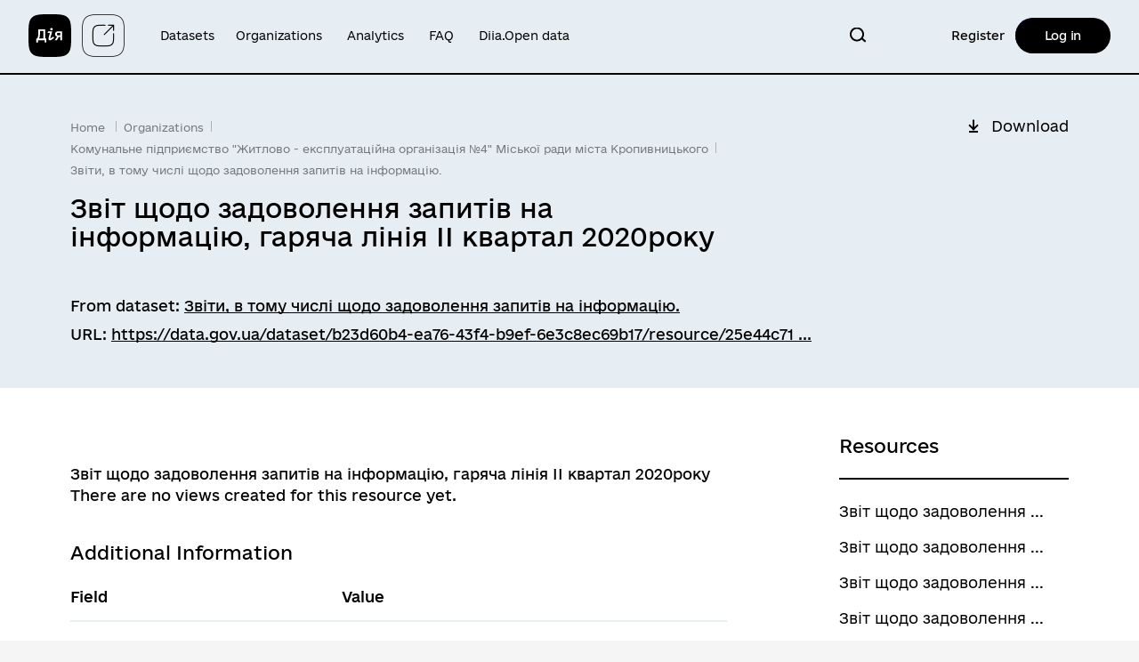

--- FILE ---
content_type: text/html; charset=utf-8
request_url: https://test.data.gov.ua/en/dataset/e668f4fa-a1c2-4101-9c8a-9d8eda3d630c/resource/25e44c71-f0c5-47d9-9178-8df39c1c6cdf
body_size: 7510
content:
<!DOCTYPE html>
<!--[if IE 7]> <html lang="en" class="ie ie7"> <![endif]-->
<!--[if IE 8]> <html lang="en" class="ie ie8"> <![endif]-->
<!--[if IE 9]> <html lang="en" class="ie9"> <![endif]-->
<!--[if gt IE 8]><!--> <html lang="en"> <!--<![endif]-->
  <head>
    <!--[if lte ie 8]><script type="text/javascript" src="/fanstatic/vendor/:version:2021-01-26T12:16:31/html5.min.js"></script><![endif]-->
<link rel="stylesheet" type="text/css" href="/fanstatic/vendor/:version:2021-01-26T12:16:31/select2/select2.css" />
<link rel="stylesheet" type="text/css" href="/fanstatic/css/:version:2021-01-21T13:02:32/main.min.css" />
<link rel="stylesheet" type="text/css" href="/fanstatic/dgua/:version:2021-06-07T17:53:39/:bundle:css/main.css;css/style2.css;css/jquery-ui.css;css/jquery-ui.structure.css;css/jquery-ui.theme.css" />

    
    <meta charset="utf-8" />
      <meta name="generator" content="ckan 2.7.2" />
      <meta name="viewport" content="width=device-width, initial-scale=1.0">
    <meta name="title" content="Open data portal">
    <meta name="viewport" content="width=device-width, initial-scale=1, maximum-scale=1" />
    <meta name="description" content="Ukrainian open data portal">
    <meta property="og:title" content="Звіти, в тому числі щодо задоволення запитів на інформацію. - Datasets - Open data portal">
    <meta property="og:description" content="Звіт щодо задоволення запитів на інформацію, гаряча лінія, звернення громадян ">
    <meta property="og:url" content="https://test.data.gov.ua/dataset/e668f4fa-a1c2-4101-9c8a-9d8eda3d630c/resource/25e44c71-f0c5-47d9-9178-8df39c1c6cdf">
    <meta property="og:image" content="https://test.data.gov.ua/images/sharing-social/sharing-social.jpg">
    <meta name="msapplication-TileColor" content="#ffffff">
    <meta name="msapplication-TileImage" content="/images/favicon/ms-icon-144x144.png">
    <meta name="theme-color" content="#ffffff">

    <title>Звіти, в тому числі щодо задоволення запитів на інформацію. - Звіт щодо задоволення запитів на інформацію, гаряча лінія ІІ квартал 2020року - Data.gov.ua</title>

    
    
  
    
    <link rel="shortcut icon" href="/base/images/ckan.ico" />
    
    <script src="https://cdn.polyfill.io/v2/polyfill.js?features=Object.assign"></script>
    <script src="/scripts/header.js"></script>
    <!--favicons add-->
    <link rel="apple-touch-icon" sizes="57x57" href="/images/favicon/apple-icon-57x57.png">
    <link rel="apple-touch-icon" sizes="60x60" href="/images/favicon/apple-icon-60x60.png">
    <link rel="apple-touch-icon" sizes="72x72" href="/images/favicon/apple-icon-72x72.png">
    <link rel="apple-touch-icon" sizes="76x76" href="/images/favicon/apple-icon-76x76.png">
    <link rel="apple-touch-icon" sizes="114x114" href="/images/favicon/apple-icon-114x114.png">
    <link rel="apple-touch-icon" sizes="120x120" href="/images/favicon/apple-icon-120x120.png">
    <link rel="apple-touch-icon" sizes="144x144" href="/images/favicon/apple-icon-144x144.png">
    <link rel="apple-touch-icon" sizes="152x152" href="/images/favicon/apple-icon-152x152.png">
    <link rel="apple-touch-icon" sizes="180x180" href="/images/favicon/apple-icon-180x180.png">
    <link rel="icon" type="image/png" sizes="192x192" href="/images/favicon/android-icon-192x192.png">
    <link rel="icon" type="image/png" sizes="144x144" href="/images/favicon/android-icon-144x144.png">
    <link rel="icon" type="image/png" sizes="96x96" href="/images/favicon/android-icon-96x96.png">
    <link rel="icon" type="image/png" sizes="72x72" href="/images/favicon/android-icon-72x72.png">
    <link rel="icon" type="image/png" sizes="48x48" href="/images/favicon/android-icon-48x48.png">
    <link rel="icon" type="image/png" sizes="36x36" href="/images/favicon/android-icon-36x36.png">
    <link rel="icon" type="image/png" sizes="32x32" href="/images/favicon/favicon-32x32.png">
    <link rel="icon" type="image/png" sizes="96x96" href="/images/favicon/favicon-96x96.png">
    <link rel="icon" type="image/png" sizes="16x16" href="/images/favicon/favicon-16x16.png">
    <link rel="manifest" href="/images/favicon/manifest.json">


    <!-- scripts -->

    
    
    
    
    
    
    
    
    
    
    
    
    
    
    
    
    
    
    
    
    
    
    






    <!--[if IE]>
    <script src="/classList.min.js"></script>
    <![endif]-->

    
    





  

      
    
 <!--styles add-->







 <!-- ckan cusomization -->





    
      
      
    
  
<style>
           
      </style>
    
  </head>

  
      <body data-site-root="https://test.data.gov.ua/" data-locale-root="https://test.data.gov.ua/en/"


 class="grey-header"




 >
    
<div id="fb-root"></div>
<script
  async
  defer
  crossorigin="anonymous"
  src="https://connect.facebook.net/uk_UA/sdk.js#xfbml=1&version=v7.0"
  nonce="yyNOtNq7"
></script>

<script>
  window.twttr = (function (d, s, id) {
    var js,
      fjs = d.getElementsByTagName(s)[0],
      t = window.twttr || {};
    if (d.getElementById(id)) return t;
    js = d.createElement(s);
    js.id = id;
    js.src = "https://platform.twitter.com/widgets.js";
    fjs.parentNode.insertBefore(js, fjs);

    t._e = [];
    t.ready = function (f) {
      t._e.push(f);
    };

    return t;
  })(document, "script", "twitter-wjs");
</script>

<body data-site-root="https://test.data.gov.ua/" data-locale-root="https://test.data.gov.ua/en/"


 class="grey-header"




 >



  <div class="wrapper"> 
    
<header id="header">
  <div class="header-bg">
    <div class="header-wrapper">
      <div class="row expanded">
        <div class="col-md-12">
          <div class="header">
            <div class="header-logo-container">
              <a
                href="/en/"
                class="header-logo-container__diia"
              >
                <img
                  src="/images/icons/svg/diia-logo-header-desktop.svg"
                  alt="diia-logo"
                />
              </a>
              <a
                href="/en/"
                class="header-logo-container__sign"
              >
                <img
                  src="/images/icons/sign-header-desktop.png"
                  alt="sign-logo"
                />
              </a>
              <a
                href="/en/"
                class="header-logo-container__diia-mobile"
              >
                <img
                  src="/images/icons/svg/diia-logo-mobile.svg"
                  alt="diia-logo"
                />
              </a>
              <a
                href="/en/"
                class="header-logo-container__sign-mobile"
              >
                <img
                  class="header-mobile-top-inner-img__sign-logo"
                  src="/images/icons/sign-mobile.png"
                  alt="sign-logo"
                />
              </a>
            </div>
            <nav class="header-menu">
              <ul class="header-menu-list">
                



 <li><a href="/en/dataset">Datasets</a></li><li><a href="/en/organization">Organizations</a></li> 



<li><a href="/en/stats2/common">Analytics</a></li>

                <li>
                  <a
                    href="/en/faq"
                    >FAQ</a
                  >
                </li>
                <li>
                  <a href="https://diia.data.gov.ua/"
                    >Diia.Open data</a
                  >
                </li>
              </ul>
            </nav>
            <form
              class="header-search"
              method="get"
              action="/en/global_search"
            >
              <button class="header-search__btn" type="submit">
                <img src="/images/icons/svg/search.svg" alt="search" />
              </button>
              <input
                id="autocomplete-ajax"
                type="text"
                class="search form-control header-desktop-input"
                name="q"
                value=""
                autocomplete="off"
                placeholder="Search"
              />
            </form>
            <div class="header-buttons-container">
              
<button class="register-btn"><a href="/en/publisher/register" class="sub">Register </a></button>
<button class="login-btn"><a href="/en/user/login?came_from=%2Fdataset%2Fe668f4fa-a1c2-4101-9c8a-9d8eda3d630c%2Fresource%2F25e44c71-f0c5-47d9-9178-8df39c1c6cdf">Log in</a></button>

 
            </div>
            <div class="header-toggle">
              <span class="header-toggle-line line1"></span>
              <span class="header-toggle-line line2"></span>
              <span class="header-toggle-line line3"></span>
            </div>
          </div>
        </div>
      </div>
    </div>
  </div>
</header>
<div class="header-mobile">
  <div class="header-mobile-top">
    <div class="header-mobile-top-inner">
      
      <form
        class="header-mobile-form"
        method="get"
        action="/en/global_search"
      >
        <button class="header-mobile-form__btn" type="submit">
          <img src="/images/icons/svg/search.svg" alt="search" />
        </button>
        <input
          id="autocomplete-ajax"
          type="text"
          class="search form-control header-mob-input"
          name="q"
          value=""
          autocomplete="off"
          placeholder="Search"
        />
      </form>
      
      <div class="header-mobile-top-inner-img">
        <a href="/en/">
          <img
            class="header-mobile-top-inner-img__diia-logo"
            src="/images/icons/svg/diia-logo-mobile.svg"
            alt="diia-logo"
          />
        </a>
        <a href="/en/">
          <img
            class="header-mobile-top-inner-img__sign-logo"
            src="/images/icons/sign-mobile.png"
            alt="sign-logo"
          />
        </a>
      </div>
      <div class="header-mobile-top-inner-close"></div>
    </div>
  </div>
  <div class="header-mobile-wrapper">
    <ul class="header-mobile-wrapper-links">
      



 <li><a href="/en/dataset">Datasets</a></li><li><a href="/en/organization">Organizations</a></li> 



<li><a href="/en/stats2/common">Analytics</a></li>

      <li>
        <a
          href="/en/faq"
          >FAQ</a
        >
      </li>
      <li>
        <a href="https://diia.data.gov.ua/"
          >Diia.Open data</a
        >
      </li>
      
      <li class="header-mobile-wrapper-links-search">
        <img src="/images/icons/svg/search.svg" alt="search" />
        <span>Search</span>
      </li>
      
    </ul>
    <div class="header-mobile-wrapper-buttons">
      
<button class="register-btn"><a href="/en/publisher/register" class="sub">Register </a></button>
<button class="login-btn"><a href="/en/user/login?came_from=%2Fdataset%2Fe668f4fa-a1c2-4101-9c8a-9d8eda3d630c%2Fresource%2F25e44c71-f0c5-47d9-9178-8df39c1c6cdf">Log in</a></button>

 
    </div>
  </div>
</div>

  
    <div role="main" class="main">
      <div id="content">
        

          
            <div class="flash-messages">
              
                
              
            </div>
          

          
            <div class="top row toolbar-row  ">
              
              <div class="col-md-8 col-12">
<div class="toolbar">
  <ol class="breadcrumb">
    
<li class="home"><a href="/en/">Home</a>
    
    
    
      
      <li><a href="/en/organization">Organizations</a></li>
      <li><a href="/en/organization/komunalne-pidpryiemstvo-zhytlovo---ekspluatatsiina-orhanizatsiia-4-miskoyi-rady-mista-kropyvnyt">Комунальне підприємство &#34;Житлово - експлуатаційна організація №4&#34; Міської ради міста Кропивницького</a></li>
    
    <li><a href="/en/dataset/e668f4fa-a1c2-4101-9c8a-9d8eda3d630c">Звіти, в тому числі щодо задоволення запитів на інформацію.</a></li>
  
    </ol>
    <h3 class="toolbar-title resource">Звіт щодо задоволення запитів на інформацію, гаряча лінія ІІ квартал 2020року</h3>
</div>
</div>
              <div class="col-md-3 offset-md-1 col-12">
<ul class="resource-btns-list">
  
  
  

  <li class="resource-btns-list__item">
    <a class="resource-type-None resource-btns-list__item-download" href="https://data.gov.ua/dataset/b23d60b4-ea76-43f4-b9ef-6e3c8ec69b17/resource/25e44c71-f0c5-47d9-9178-8df39c1c6cdf/download/zvit-ii-kvartal-2020.csv">
      <div class="arrow-down"></div>
      Download
      
    </a>
  </li>
  
  
  
  
</ul>
</div>
              
              <div class="col-12">
                <div class="toolbar">
                  
                    
                  
                </div>
              </div>
                <div class="col-12">
                  

                </div>
                <div class="col-12">
                  <div class="header-container">
                    
<p class="file-name">From dataset: <a href="/en/dataset/e668f4fa-a1c2-4101-9c8a-9d8eda3d630c">Звіти, в тому числі щодо задоволення запитів на інформацію.</a></p>
					
					<p class="resource-url">URL: <a class="resource-url-analytics" href="https://data.gov.ua/dataset/b23d60b4-ea76-43f4-b9ef-6e3c8ec69b17/resource/25e44c71-f0c5-47d9-9178-8df39c1c6cdf/download/zvit-ii-kvartal-2020.csv" title="https://data.gov.ua/dataset/b23d60b4-ea76-43f4-b9ef-6e3c8ec69b17/resource/25e44c71-f0c5-47d9-9178-8df39c1c6cdf/download/zvit-ii-kvartal-2020.csv">https://data.gov.ua/dataset/b23d60b4-ea76-43f4-b9ef-6e3c8ec69b17/resource/25e44c71 ...</a></p>
					
           


                  </div>
                </div>
            </div>
          

          
          

          <div class="top row primary">
            
                  
                  <div class="col-12 col-md-8">
                    


<section class="module module-resource">
  
      <div class="module-content">
		
				<div class="actions">

				</div>
				<div class="prose notes" property="rdfs:label">
					
					<p>Звіт щодо задоволення запитів на інформацію, гаряча лінія ІІ квартал 2020року</p>
					
					
				</div>

		
		</div>
		
		
  
    
      
    
    <div class="module-content">
      
        <div class="resource-view">
          
          
          
            
            <div class="module-content data-viewer-info">
              <p>There are no views created for this resource yet.</p>
              
            </div>
          
        </div>
      
    </div>
  
  
		

</section>


  

  <section class="additional-info">
    <h5 class="content-title">Additional Information</h5>
    <div class="additional-info-container" data-module="table-toggle-more">
      <div class="additional-info-container__item head">
          <p>Field</p>
          <p>Value</p>
      </div>
      <div class="additional-info-container__item">
        <p class="dataset-label">Data last updated</p>
        <p class="dataset-details">July 8, 2020, 08:33 (EEST)</p>
      </div>
      <div class="additional-info-container__item">
        <p class="dataset-label">Metadata last updated</p>
        <p class="dataset-details">October 16, 2023, 11:04 (EEST)
        </p>
      </div>
      <div class="additional-info-container__item">
        <p class="dataset-label">Created</p>
        <p class="dataset-details">July 8, 2020</p>
      </div>
      <div class="additional-info-container__item">
        <p class="dataset-label">Format</p>
        <p class="dataset-details">сsv</p>
      </div>
      
      <div class="additional-info-container__item">
        <p class="dataset-label">File Hash Sum</p>
        <p class="dataset-details">c1fb9634d2d8676fa30299cb77012db7</p>
      </div>
      
  </section>




  
  <div class="module-content" style="margin-top: 40px">
    
    
      <h2>Previous versions of the resource</h2>
      <ul class="resource-list mt-4">
        
          <li class="resource-list__item">
            <div class="resource-list__item-container">
              <div class="resource-list__item-container-title">
                <img src="/images/icons/svg/ic_document.svg" alt="document">
                <p>Звіт щодо задоволення запитів на інформацію, гаряча лінія 1 квартал 2020року</p>
              </div>
              <div class="resource-list__item-description">
                <div class="revision-body">
                  <b>Modification Date: July 8, 2020, 08:33 (EEST)</b>
                
                  <p class="description text-muted">
                    File Hash Sum: 393ec56406e1b613397c2b1de50a65f4
                  </p>
                
                </div>
              </div>
            </div>

            <div class="resource-list__item-download resource-inner">
              <div class="resource-list__item-download__button">
                <button class="btn">
                  <div class="arrow-down">
                  </div>
                  <a class="resource-url-analytics" href="/en/dataset/b23d60b4-ea76-43f4-b9ef-6e3c8ec69b17/resource/25e44c71-f0c5-47d9-9178-8df39c1c6cdf/revision/185723/download">Download
                  </a>
                </button>
                <p class="label">
                  сsv
                </p>
              </div>
              <button class="resource-list__item-delete mt-3">
                
              </button>
              <button class="transparent-btn d-none" id="delete-btn" type="submit" name="delete">
                <div class="btn-border"></div>
                <div class="hover">
                  <div class="left"></div>
                  <div class="middle"></div>
                  <div class="right"></div>
                </div>
                <p>
                    Confirm
                </p>
              </button>
            </div>
          </li>
        
      </ul>
      
    
  </div>




                  </div>
                  
            

            
              <aside class="secondary col-12 offset-md-1 col-md-3 ">
                


 


  
  <section class="module module-narrow resources">
     
    <h2 class="module-heading">
    Resources
    </h2>
     
    <nav class="custom-nav resources">
      <ul class="custom-nav-side-tabs">
        
        <li
          class="custom-nav-side-tabs__item"
        >
          <a class=" active" href="/en/dataset/e668f4fa-a1c2-4101-9c8a-9d8eda3d630c/resource/b725c6a5-3756-4a77-950d-eb8b7fd0f71c">Звіт щодо задоволення ...</a>
        </li>
        
        <li
          class="custom-nav-side-tabs__item"
        >
          <a class=" active" href="/en/dataset/e668f4fa-a1c2-4101-9c8a-9d8eda3d630c/resource/02d3b74a-13e3-472e-a516-a153bfa05ed2">Звіт щодо задоволення ...</a>
        </li>
        
        <li
          class="custom-nav-side-tabs__item"
        >
          <a class=" active" href="/en/dataset/e668f4fa-a1c2-4101-9c8a-9d8eda3d630c/resource/3ec8eff0-c785-4218-9dd4-4a10e294f21b">Звіт щодо задоволення ...</a>
        </li>
        
        <li
          class="custom-nav-side-tabs__item"
        >
          <a class=" active" href="/en/dataset/e668f4fa-a1c2-4101-9c8a-9d8eda3d630c/resource/7e5c66fb-4b4c-4556-a723-dccbb83a49d6">Звіт щодо задоволення ...</a>
        </li>
        
        <li
          class="custom-nav-side-tabs__item"
        >
          <a class=" active" href="/en/dataset/e668f4fa-a1c2-4101-9c8a-9d8eda3d630c/resource/4c8c981a-92e9-4919-8f18-040841c86d1e">Звіт щодо задоволення ...</a>
        </li>
        
        <li
          class="custom-nav-side-tabs__item"
        >
          <a class=" active" href="/en/dataset/e668f4fa-a1c2-4101-9c8a-9d8eda3d630c/resource/ae662980-29ec-4208-97e3-ea779e6f0e26">Звіт щодо задоволення ...</a>
        </li>
        
        <li
          class="custom-nav-side-tabs__item"
        >
          <a class=" active" href="/en/dataset/e668f4fa-a1c2-4101-9c8a-9d8eda3d630c/resource/95163dfc-d867-4de1-8e9e-4fc537a2bec7">Звіт щодо задоволення ...</a>
        </li>
        
        <li
          class="custom-nav-side-tabs__item"
        >
          <a class=" active" href="/en/dataset/e668f4fa-a1c2-4101-9c8a-9d8eda3d630c/resource/4b097875-f47a-41a2-ba57-2989458edbb9">Звіти, в тому числі ...</a>
        </li>
        
        <li
          class="custom-nav-side-tabs__item"
        >
          <a class=" active" href="/en/dataset/e668f4fa-a1c2-4101-9c8a-9d8eda3d630c/resource/2228d05f-bee2-44de-a6d3-ff4aa0c54942">Звіт щодо задоволення ...</a>
        </li>
        
        <li
          class="custom-nav-side-tabs__item"
        >
          <a class=" active" href="/en/dataset/e668f4fa-a1c2-4101-9c8a-9d8eda3d630c/resource/fa0f401d-2502-4bcc-ad0e-24c09818a96c">Звіт щодо задоволення ...</a>
        </li>
        
        <li
          class="custom-nav-side-tabs__item"
        >
          <a class=" active" href="/en/dataset/e668f4fa-a1c2-4101-9c8a-9d8eda3d630c/resource/8c99c237-2da5-46e0-a6b1-788a710ca15b"> Звіт щодо ...</a>
        </li>
        
        <li
          class="custom-nav-side-tabs__item"
        >
          <a class=" active" href="/en/dataset/e668f4fa-a1c2-4101-9c8a-9d8eda3d630c/resource/78f8d2ed-dbe6-4575-a784-5e97d2c2401c">Звіт щодо задоволення ...</a>
        </li>
        
        <li
          class="custom-nav-side-tabs__item"
        >
          <a class=" active" href="/en/dataset/e668f4fa-a1c2-4101-9c8a-9d8eda3d630c/resource/e53c26c8-ccf6-4332-9095-db757129ffdf">Звіти щодо ...</a>
        </li>
        
        <li
          class="custom-nav-side-tabs__item active"
        >
          <a class=" active" href="/en/dataset/e668f4fa-a1c2-4101-9c8a-9d8eda3d630c/resource/25e44c71-f0c5-47d9-9178-8df39c1c6cdf">Звіт щодо задоволення ...</a>
        </li>
        
        <li
          class="custom-nav-side-tabs__item"
        >
          <a class=" active" href="/en/dataset/e668f4fa-a1c2-4101-9c8a-9d8eda3d630c/resource/99d266da-6583-48db-a70d-0e6b15beb29c"> Звіт  щодо ...</a>
        </li>
        
        <li
          class="custom-nav-side-tabs__item"
        >
          <a class=" active" href="/en/dataset/e668f4fa-a1c2-4101-9c8a-9d8eda3d630c/resource/9d919b27-8625-4129-9472-4a0f33ac8ea0">грудень 2019.csv</a>
        </li>
        
        <li
          class="custom-nav-side-tabs__item"
        >
          <a class=" active" href="/en/dataset/e668f4fa-a1c2-4101-9c8a-9d8eda3d630c/resource/0f905c56-c60b-4cb7-898b-9f781952f33d">звіт за листопад 2019року</a>
        </li>
        
        <li
          class="custom-nav-side-tabs__item"
        >
          <a class=" active" href="/en/dataset/e668f4fa-a1c2-4101-9c8a-9d8eda3d630c/resource/8e4616f4-99d5-49ef-b0f0-c9403bec1a47">звіт за жовтень2019.csv</a>
        </li>
        
        <li
          class="custom-nav-side-tabs__item"
        >
          <a class=" active" href="/en/dataset/e668f4fa-a1c2-4101-9c8a-9d8eda3d630c/resource/464eb1a7-1540-460d-b79d-0326066d75cd">звіт за вересень 2019</a>
        </li>
        
        <li
          class="custom-nav-side-tabs__item"
        >
          <a class=" active" href="/en/dataset/e668f4fa-a1c2-4101-9c8a-9d8eda3d630c/resource/806d94c7-0f9a-4702-949b-677bb32f5ba1">звіт за серпень 2019.csv</a>
        </li>
        
        <li
          class="custom-nav-side-tabs__item"
        >
          <a class=" active" href="/en/dataset/e668f4fa-a1c2-4101-9c8a-9d8eda3d630c/resource/c8baa69a-af2d-4410-aa47-4de7155f240a">звіт за липень 2019.csv</a>
        </li>
        
        <li
          class="custom-nav-side-tabs__item"
        >
          <a class=" active" href="/en/dataset/e668f4fa-a1c2-4101-9c8a-9d8eda3d630c/resource/c52c797f-d86b-498e-a40f-f269701176b7">звіт запитів  , ...</a>
        </li>
        
        <li
          class="custom-nav-side-tabs__item"
        >
          <a class=" active" href="/en/dataset/e668f4fa-a1c2-4101-9c8a-9d8eda3d630c/resource/cf6d24c0-a178-48b0-970f-83ccf0171dec">Запити на інформацію ...</a>
        </li>
        
        <li
          class="custom-nav-side-tabs__item"
        >
          <a class=" active" href="/en/dataset/e668f4fa-a1c2-4101-9c8a-9d8eda3d630c/resource/a04ce3a5-33b7-476e-858f-318b15cde650">Звіт щодо задоволення ...</a>
        </li>
        
      </ul>

       
    </nav>
    
  </section>
  








<section class="module module-narrow">
  <h2 class="module-heading"><i class="fa fa-medium fa-share-square-o"></i>
    Download statistics
  </h2>

  <nav class="custom-nav">
    <ul class="custom-nav-side-tabs">
      <li class="custom-nav-side-tabs__item">
        <a href="/dataset/e668f4fa-a1c2-4101-9c8a-9d8eda3d630c/resource/25e44c71-f0c5-47d9-9178-8df39c1c6cdf?filter=all_time" class="filter-link all_time  active ">
          For all time
        </a>
        <p id="views_summary">4</p>
      </li>
      <li class="custom-nav-side-tabs__item">
        <a href="/dataset/e668f4fa-a1c2-4101-9c8a-9d8eda3d630c/resource/25e44c71-f0c5-47d9-9178-8df39c1c6cdf?filter=for_week" class="filter-link for_week ">
          Per a week
        </a>
        <p id="views_summary">4</p>
      </li>
      <li class="custom-nav-side-tabs__item">
        <a href="/dataset/e668f4fa-a1c2-4101-9c8a-9d8eda3d630c/resource/25e44c71-f0c5-47d9-9178-8df39c1c6cdf?filter=for_month" class="filter-link for_month ">
          Per month
        </a>
        <p id="views_summary">4</p>
      </li>
    </ul>
  </nav>

</section>



              </aside>
            
          </div>
        
      </div>
    </div>
  
    <footer id="layout-footer" class="footer">
    <!--script type="text/javascript" src="https://bot.data.gov.ua/widget"--><!--/script-->
    <div class="footer-bottom">
        <div class="row">
                <div class="col-tablet-6 col-12">
                    <div class="footer-titles-container">
                        <div class="footer-titles-container-info">
                            <img class="footer-titles-container-info__sign-icon" src="/images/icons/opendata.logo-white.png"  alt="sign-footer">
                        </div>
                        <div class="footer-titles-container-info">
                            <img class="footer-titles-container-info__gerb-icon" src="/images/icons/logo.mincifra.png" alt="gerb-footer">
                        </div>
                     </div>
                      <div class="footer-lang-container d-none d-tablet-flex">
                            <img src="/images/icons/svg/change-lang-icon.svg" class="footer-lang-container__icon" alt="changelang icon">
                            
                            <a class="footer-lang-container__lang" href="/dataset/e668f4fa-a1c2-4101-9c8a-9d8eda3d630c/resource/25e44c71-f0c5-47d9-9178-8df39c1c6cdf">Українською</a>
                        
                            <div class="footer-lang-container__triangle"></div>
                      </div>
                </div>
                <div class="col-tablet-6 d-none d-tablet-block">
                    <p class="footer-main-description">
                        The website is created within the Transparency and Accountability in Public Administration and Services Program/TAPAS. This website is made possible by the generous support of the American people through the United States Agency for International Development (USAID) alongside UK aid from the UK government. The contents do not necessarily reflect the views of USAID or the United States Government and the UK government’s official policies.
                    </p>
                </div>
                <div class="footer-separator"></div>
        </div>
        <div class="row d-tablet-none">
            <div class="col-12">
                <ul class="footer-links">
                    <li class="footer-links__item">
                        <a href="/en/pages/instructions">
                            Instructions
                        </a>
                    </li>
                    <li class="footer-links__item">
                        <a href="/en/feedback">
                            Feedback
                        </a>
                    </li>
                    <li class="footer-links__item">
                        <a href="/en/group">
                            Groups
                        </a>
                    </li>
                    <li class="footer-links__item">
                        <a href="/en/pages/about">
                            About portal
                        </a>
                    </li>
                </ul>
            </div>
          </div>
          <div class="footer-separator d-tablet-none"></div>
          <div class="row">
              <div class="col-tablet-6 col-12">
                  <div class="footer-contacts-container">
                      <div class="footer-contacts-container-content">
                          <img class="footer-contacts-container-content__mail-icon" src="/images/icons/mail-icon.png" alt="mail-icon">
                      <p class="footer-contacts-container-content__info">
                          If you have any comments or suggestions, please send message to us:
                          <a href="mailto:help@data.gov.ua">help@data.gov.ua</a>
                      </p>
                      </div>
                      <div class="footer-contacts-container-content">
                          <img class="footer-contacts-container-content__creative-icon" src="/images/icons/cc-icon.png" alt="creative">
                          <p class="footer-contacts-container-content__info">
                              All content is available under a Creative Commons Attribution 4.0 International license, unless otherwise noted
                          </p>
                      </div>
                      <div class="footer-mobile-lang-container d-tablet-none">
                          <img src="/images/icons/svg/change-lang-icon.svg" class="footer-mobile-lang-container__icon" alt="changelang icon">
                          
                              <a class="footer-lang-container__lang" href="/dataset/e668f4fa-a1c2-4101-9c8a-9d8eda3d630c/resource/25e44c71-f0c5-47d9-9178-8df39c1c6cdf">Українською</a>
                          
                          <div class="footer-mobile-lang-container__triangle"></div>
                      </div>
                  </div>
                  <p class="footer-main-description d-tablet-none">
                          The website is created within the Transparency and Accountability in Public Administration and Services Program/TAPAS. This website is made possible by the generous support of the American people through the United States Agency for International Development (USAID) alongside UK aid from the UK government. The contents do not necessarily reflect the views of USAID or the United States Government and the UK government’s official policies.
                  </p>
                  </div>
                  <div class="col-tablet-6 d-none d-tablet-block">
                      <ul class="footer-links">
                          <li class="footer-links__item">
                              <a href="/en/pages/instructions">
                                  Instructions
                              </a>
                          </li>
                          <li class="footer-links__item">
                              <a href="/en/feedback">
                                  Feedback
                              </a>
                          </li>
                          <li class="footer-links__item">
                              <a href="/en/group">
                                  Groups
                              </a>
                          </li>
                          <li class="footer-links__item">
                            <a href="/en/pages/about">
                                  About portal
                              </a>
                          </li>
                      </ul>
          </div>
              </div>

      </div>
  </footer>
  </div>

  

  
  
  
    
  
  
    



      <script type="text/javascript">
<!--//--><![CDATA[//><!--
(function(i,s,o,g,r,a,m){i['GoogleAnalyticsObject']=r;i[r]=i[r]||function(){
(i[r].q=i[r].q||[]).push(arguments)},i[r].l=1*new Date();a=s.createElement(o),
m=s.getElementsByTagName(o)[0];a.async=1;a.src=g;m.parentNode.insertBefore(a,m)
})(window,document,'script','//www.google-analytics.com/analytics.js','ga');
ga('create', 'UA-72459598-1', 'auto');
ga('send', 'pageview');
//--><!]]>
</script>
  <script>document.getElementsByTagName('html')[0].className += ' js';</script>
<script type="text/javascript" src="/fanstatic/vendor/:version:2021-01-26T12:16:31/jquery.js"></script>
<script type="text/javascript" src="/fanstatic/vendor/:version:2021-01-26T12:16:31/:bundle:bootstrap/js/bootstrap.min.js;jed.min.js;moment-with-locales.js;select2/select2.min.js"></script>
<script type="text/javascript" src="/fanstatic/base/:version:2021-04-02T17:30:49/:bundle:plugins/jquery.inherit.min.js;plugins/jquery.proxy-all.min.js;plugins/jquery.url-helpers.min.js;plugins/jquery.date-helpers.min.js;plugins/jquery.slug.min.js;plugins/jquery.slug-preview.min.js;plugins/jquery.truncator.min.js;plugins/jquery.masonry.min.js;plugins/jquery.form-warning.min.js;sso.js;sandbox.min.js;module.min.js;pubsub.min.js;client.min.js;notify.min.js;i18n.min.js;main.min.js;modules/select-switch.min.js;modules/slug-preview.min.js;modules/basic-form.min.js;modules/confirm-action.min.js;modules/api-info.min.js;modules/autocomplete.min.js;modules/custom-fields.min.js;modules/data-viewer.min.js;modules/table-selectable-rows.min.js;modules/resource-form.min.js;modules/resource-upload-field.min.js;modules/resource-reorder.min.js;modules/resource-view-reorder.min.js;modules/follow.min.js;modules/activity-stream.min.js;modules/dashboard.min.js;modules/resource-view-embed.min.js;view-filters.min.js;modules/resource-view-filters-form.min.js;modules/resource-view-filters.min.js;modules/table-toggle-more.min.js;modules/dataset-visibility.min.js;modules/media-grid.min.js;modules/image-upload.min.js"></script>
<script type="text/javascript" src="/fanstatic/base/:version:2021-04-02T17:30:49/tracking.min.js"></script>
<script type="text/javascript" src="/fanstatic/dgua/:version:2021-06-07T17:53:39/:bundle:javascript/jquery.autocomplete.js;javascript/jquery.barrating.js;javascript/main.js;javascript/new_slug.js"></script>
<script type="text/javascript" src="/fanstatic/pages/:version:2021-01-06T01:32:35/:bundle:js/medium-editor.min.js;js/pages-editor.js"></script>
<script type="text/javascript" src="/fanstatic/dgua/:version:2021-06-07T17:53:39/:bundle:javascript/vendor/bootstrap-custom.js;javascript/header/desktop-dropdown.js;javascript/header/desktop-search.js;javascript/header/fixed-header.js;javascript/header/mobile-dropdown.js;javascript/header/mobile-full-screen.js;javascript/header/mobile-search.js;javascript/header/more-desktop-dropdown.js;javascript/hero.js;javascript/datasets-inside/mobile-toggle-menu.js;javascript/create-dataset-form.js;javascript/faq/index.js;javascript/scroll-to-custom-nav.js;javascript/edit-user-form.js;javascript/flash-messages.js;javascript/markdown.js;javascript/table-custom-scrollbar.js;javascript/organization-accordion.js;javascript/resource-modals.js;javascript/resource-filters.js"></script></body>
</html>

--- FILE ---
content_type: text/css
request_url: https://test.data.gov.ua/fanstatic/dgua/:version:2021-06-07T17:53:39/:bundle:css/main.css;css/style2.css;css/jquery-ui.css;css/jquery-ui.structure.css;css/jquery-ui.theme.css
body_size: 60460
content:
/*!
 * Bootstrap v4.0.0 (https://getbootstrap.com)
 * Copyright 2011-2018 The Bootstrap Authors
 * Copyright 2011-2018 Twitter, Inc.
 * Licensed under MIT (https://github.com/twbs/bootstrap/blob/master/LICENSE)
 */.container{width:100%;padding-right:15px;padding-left:15px;margin-right:auto;margin-left:auto}@media (min-width:480px){.container{max-width:540px}}@media (min-width:1025px){.container{max-width:720px}}@media (min-width:1280px){.container{max-width:960px}}@media (min-width:1440px){.container{max-width:1140px}}.container-fluid{width:100%;padding-right:15px;padding-left:15px;margin-right:auto;margin-left:auto}.row{display:flex;flex-wrap:wrap;margin-right:-15px;margin-left:-15px}.no-gutters{margin-right:0;margin-left:0}.no-gutters>.col,.no-gutters>[class*=col-]{padding-right:0;padding-left:0}.col,.col-1,.col-10,.col-11,.col-12,.col-2,.col-3,.col-4,.col-5,.col-6,.col-7,.col-8,.col-9,.col-auto,.col-lg,.col-lg-1,.col-lg-10,.col-lg-11,.col-lg-12,.col-lg-2,.col-lg-3,.col-lg-4,.col-lg-5,.col-lg-6,.col-lg-7,.col-lg-8,.col-lg-9,.col-lg-auto,.col-md,.col-md-1,.col-md-10,.col-md-11,.col-md-12,.col-md-2,.col-md-3,.col-md-4,.col-md-5,.col-md-6,.col-md-7,.col-md-8,.col-md-9,.col-md-auto,.col-sm,.col-sm-1,.col-sm-10,.col-sm-11,.col-sm-12,.col-sm-2,.col-sm-3,.col-sm-4,.col-sm-5,.col-sm-6,.col-sm-7,.col-sm-8,.col-sm-9,.col-sm-auto,.col-tablet,.col-tablet-1,.col-tablet-10,.col-tablet-11,.col-tablet-12,.col-tablet-2,.col-tablet-3,.col-tablet-4,.col-tablet-5,.col-tablet-6,.col-tablet-7,.col-tablet-8,.col-tablet-9,.col-tablet-auto,.col-xl,.col-xl-1,.col-xl-10,.col-xl-11,.col-xl-12,.col-xl-2,.col-xl-3,.col-xl-4,.col-xl-5,.col-xl-6,.col-xl-7,.col-xl-8,.col-xl-9,.col-xl-auto{position:relative;width:100%;min-height:1px;padding-right:15px;padding-left:15px}.col{flex-basis:0;flex-grow:1;max-width:100%}.col-auto{flex:0 0 auto;width:auto;max-width:none}.col-1{flex:0 0 8.33333%;max-width:8.33333%}.col-2{flex:0 0 16.66667%;max-width:16.66667%}.col-3{flex:0 0 25%;max-width:25%}.col-4{flex:0 0 33.33333%;max-width:33.33333%}.col-5{flex:0 0 41.66667%;max-width:41.66667%}.col-6{flex:0 0 50%;max-width:50%}.col-7{flex:0 0 58.33333%;max-width:58.33333%}.col-8{flex:0 0 66.66667%;max-width:66.66667%}.col-9{flex:0 0 75%;max-width:75%}.col-10{flex:0 0 83.33333%;max-width:83.33333%}.col-11{flex:0 0 91.66667%;max-width:91.66667%}.col-12{flex:0 0 100%;max-width:100%}.order-first{order:-1}.order-last{order:13}.order-0{order:0}.order-1{order:1}.order-2{order:2}.order-3{order:3}.order-4{order:4}.order-5{order:5}.order-6{order:6}.order-7{order:7}.order-8{order:8}.order-9{order:9}.order-10{order:10}.order-11{order:11}.order-12{order:12}.offset-1{margin-left:8.33333%}.offset-2{margin-left:16.66667%}.offset-3{margin-left:25%}.offset-4{margin-left:33.33333%}.offset-5{margin-left:41.66667%}.offset-6{margin-left:50%}.offset-7{margin-left:58.33333%}.offset-8{margin-left:66.66667%}.offset-9{margin-left:75%}.offset-10{margin-left:83.33333%}.offset-11{margin-left:91.66667%}@media (min-width:480px){.col-sm{flex-basis:0;flex-grow:1;max-width:100%}.col-sm-auto{flex:0 0 auto;width:auto;max-width:none}.col-sm-1{flex:0 0 8.33333%;max-width:8.33333%}.col-sm-2{flex:0 0 16.66667%;max-width:16.66667%}.col-sm-3{flex:0 0 25%;max-width:25%}.col-sm-4{flex:0 0 33.33333%;max-width:33.33333%}.col-sm-5{flex:0 0 41.66667%;max-width:41.66667%}.col-sm-6{flex:0 0 50%;max-width:50%}.col-sm-7{flex:0 0 58.33333%;max-width:58.33333%}.col-sm-8{flex:0 0 66.66667%;max-width:66.66667%}.col-sm-9{flex:0 0 75%;max-width:75%}.col-sm-10{flex:0 0 83.33333%;max-width:83.33333%}.col-sm-11{flex:0 0 91.66667%;max-width:91.66667%}.col-sm-12{flex:0 0 100%;max-width:100%}.order-sm-first{order:-1}.order-sm-last{order:13}.order-sm-0{order:0}.order-sm-1{order:1}.order-sm-2{order:2}.order-sm-3{order:3}.order-sm-4{order:4}.order-sm-5{order:5}.order-sm-6{order:6}.order-sm-7{order:7}.order-sm-8{order:8}.order-sm-9{order:9}.order-sm-10{order:10}.order-sm-11{order:11}.order-sm-12{order:12}.offset-sm-0{margin-left:0}.offset-sm-1{margin-left:8.33333%}.offset-sm-2{margin-left:16.66667%}.offset-sm-3{margin-left:25%}.offset-sm-4{margin-left:33.33333%}.offset-sm-5{margin-left:41.66667%}.offset-sm-6{margin-left:50%}.offset-sm-7{margin-left:58.33333%}.offset-sm-8{margin-left:66.66667%}.offset-sm-9{margin-left:75%}.offset-sm-10{margin-left:83.33333%}.offset-sm-11{margin-left:91.66667%}}@media (min-width:768px){.col-tablet{flex-basis:0;flex-grow:1;max-width:100%}.col-tablet-auto{flex:0 0 auto;width:auto;max-width:none}.col-tablet-1{flex:0 0 8.33333%;max-width:8.33333%}.col-tablet-2{flex:0 0 16.66667%;max-width:16.66667%}.col-tablet-3{flex:0 0 25%;max-width:25%}.col-tablet-4{flex:0 0 33.33333%;max-width:33.33333%}.col-tablet-5{flex:0 0 41.66667%;max-width:41.66667%}.col-tablet-6{flex:0 0 50%;max-width:50%}.col-tablet-7{flex:0 0 58.33333%;max-width:58.33333%}.col-tablet-8{flex:0 0 66.66667%;max-width:66.66667%}.col-tablet-9{flex:0 0 75%;max-width:75%}.col-tablet-10{flex:0 0 83.33333%;max-width:83.33333%}.col-tablet-11{flex:0 0 91.66667%;max-width:91.66667%}.col-tablet-12{flex:0 0 100%;max-width:100%}.order-tablet-first{order:-1}.order-tablet-last{order:13}.order-tablet-0{order:0}.order-tablet-1{order:1}.order-tablet-2{order:2}.order-tablet-3{order:3}.order-tablet-4{order:4}.order-tablet-5{order:5}.order-tablet-6{order:6}.order-tablet-7{order:7}.order-tablet-8{order:8}.order-tablet-9{order:9}.order-tablet-10{order:10}.order-tablet-11{order:11}.order-tablet-12{order:12}.offset-tablet-0{margin-left:0}.offset-tablet-1{margin-left:8.33333%}.offset-tablet-2{margin-left:16.66667%}.offset-tablet-3{margin-left:25%}.offset-tablet-4{margin-left:33.33333%}.offset-tablet-5{margin-left:41.66667%}.offset-tablet-6{margin-left:50%}.offset-tablet-7{margin-left:58.33333%}.offset-tablet-8{margin-left:66.66667%}.offset-tablet-9{margin-left:75%}.offset-tablet-10{margin-left:83.33333%}.offset-tablet-11{margin-left:91.66667%}}@media (min-width:1025px){.col-md{flex-basis:0;flex-grow:1;max-width:100%}.col-md-auto{flex:0 0 auto;width:auto;max-width:none}.col-md-1{flex:0 0 8.33333%;max-width:8.33333%}.col-md-2{flex:0 0 16.66667%;max-width:16.66667%}.col-md-3{flex:0 0 25%;max-width:25%}.col-md-4{flex:0 0 33.33333%;max-width:33.33333%}.col-md-5{flex:0 0 41.66667%;max-width:41.66667%}.col-md-6{flex:0 0 50%;max-width:50%}.col-md-7{flex:0 0 58.33333%;max-width:58.33333%}.col-md-8{flex:0 0 66.66667%;max-width:66.66667%}.col-md-9{flex:0 0 75%;max-width:75%}.col-md-10{flex:0 0 83.33333%;max-width:83.33333%}.col-md-11{flex:0 0 91.66667%;max-width:91.66667%}.col-md-12{flex:0 0 100%;max-width:100%}.order-md-first{order:-1}.order-md-last{order:13}.order-md-0{order:0}.order-md-1{order:1}.order-md-2{order:2}.order-md-3{order:3}.order-md-4{order:4}.order-md-5{order:5}.order-md-6{order:6}.order-md-7{order:7}.order-md-8{order:8}.order-md-9{order:9}.order-md-10{order:10}.order-md-11{order:11}.order-md-12{order:12}.offset-md-0{margin-left:0}.offset-md-1{margin-left:8.33333%}.offset-md-2{margin-left:16.66667%}.offset-md-3{margin-left:25%}.offset-md-4{margin-left:33.33333%}.offset-md-5{margin-left:41.66667%}.offset-md-6{margin-left:50%}.offset-md-7{margin-left:58.33333%}.offset-md-8{margin-left:66.66667%}.offset-md-9{margin-left:75%}.offset-md-10{margin-left:83.33333%}.offset-md-11{margin-left:91.66667%}}@media (min-width:1280px){.col-lg{flex-basis:0;flex-grow:1;max-width:100%}.col-lg-auto{flex:0 0 auto;width:auto;max-width:none}.col-lg-1{flex:0 0 8.33333%;max-width:8.33333%}.col-lg-2{flex:0 0 16.66667%;max-width:16.66667%}.col-lg-3{flex:0 0 25%;max-width:25%}.col-lg-4{flex:0 0 33.33333%;max-width:33.33333%}.col-lg-5{flex:0 0 41.66667%;max-width:41.66667%}.col-lg-6{flex:0 0 50%;max-width:50%}.col-lg-7{flex:0 0 58.33333%;max-width:58.33333%}.col-lg-8{flex:0 0 66.66667%;max-width:66.66667%}.col-lg-9{flex:0 0 75%;max-width:75%}.col-lg-10{flex:0 0 83.33333%;max-width:83.33333%}.col-lg-11{flex:0 0 91.66667%;max-width:91.66667%}.col-lg-12{flex:0 0 100%;max-width:100%}.order-lg-first{order:-1}.order-lg-last{order:13}.order-lg-0{order:0}.order-lg-1{order:1}.order-lg-2{order:2}.order-lg-3{order:3}.order-lg-4{order:4}.order-lg-5{order:5}.order-lg-6{order:6}.order-lg-7{order:7}.order-lg-8{order:8}.order-lg-9{order:9}.order-lg-10{order:10}.order-lg-11{order:11}.order-lg-12{order:12}.offset-lg-0{margin-left:0}.offset-lg-1{margin-left:8.33333%}.offset-lg-2{margin-left:16.66667%}.offset-lg-3{margin-left:25%}.offset-lg-4{margin-left:33.33333%}.offset-lg-5{margin-left:41.66667%}.offset-lg-6{margin-left:50%}.offset-lg-7{margin-left:58.33333%}.offset-lg-8{margin-left:66.66667%}.offset-lg-9{margin-left:75%}.offset-lg-10{margin-left:83.33333%}.offset-lg-11{margin-left:91.66667%}}@media (min-width:1440px){.col-xl{flex-basis:0;flex-grow:1;max-width:100%}.col-xl-auto{flex:0 0 auto;width:auto;max-width:none}.col-xl-1{flex:0 0 8.33333%;max-width:8.33333%}.col-xl-2{flex:0 0 16.66667%;max-width:16.66667%}.col-xl-3{flex:0 0 25%;max-width:25%}.col-xl-4{flex:0 0 33.33333%;max-width:33.33333%}.col-xl-5{flex:0 0 41.66667%;max-width:41.66667%}.col-xl-6{flex:0 0 50%;max-width:50%}.col-xl-7{flex:0 0 58.33333%;max-width:58.33333%}.col-xl-8{flex:0 0 66.66667%;max-width:66.66667%}.col-xl-9{flex:0 0 75%;max-width:75%}.col-xl-10{flex:0 0 83.33333%;max-width:83.33333%}.col-xl-11{flex:0 0 91.66667%;max-width:91.66667%}.col-xl-12{flex:0 0 100%;max-width:100%}.order-xl-first{order:-1}.order-xl-last{order:13}.order-xl-0{order:0}.order-xl-1{order:1}.order-xl-2{order:2}.order-xl-3{order:3}.order-xl-4{order:4}.order-xl-5{order:5}.order-xl-6{order:6}.order-xl-7{order:7}.order-xl-8{order:8}.order-xl-9{order:9}.order-xl-10{order:10}.order-xl-11{order:11}.order-xl-12{order:12}.offset-xl-0{margin-left:0}.offset-xl-1{margin-left:8.33333%}.offset-xl-2{margin-left:16.66667%}.offset-xl-3{margin-left:25%}.offset-xl-4{margin-left:33.33333%}.offset-xl-5{margin-left:41.66667%}.offset-xl-6{margin-left:50%}.offset-xl-7{margin-left:58.33333%}.offset-xl-8{margin-left:66.66667%}.offset-xl-9{margin-left:75%}.offset-xl-10{margin-left:83.33333%}.offset-xl-11{margin-left:91.66667%}}.align-baseline{vertical-align:baseline!important}.align-top{vertical-align:top!important}.align-middle{vertical-align:middle!important}.align-bottom{vertical-align:bottom!important}.align-text-bottom{vertical-align:text-bottom!important}.align-text-top{vertical-align:text-top!important}.bg-primary{background-color:#007bff!important}a.bg-primary:focus,a.bg-primary:hover,button.bg-primary:focus,button.bg-primary:hover{background-color:#0062cc!important}.bg-secondary{background-color:#6c757d!important}a.bg-secondary:focus,a.bg-secondary:hover,button.bg-secondary:focus,button.bg-secondary:hover{background-color:#545b62!important}.bg-success{background-color:#28a745!important}a.bg-success:focus,a.bg-success:hover,button.bg-success:focus,button.bg-success:hover{background-color:#1e7e34!important}.bg-info{background-color:#17a2b8!important}a.bg-info:focus,a.bg-info:hover,button.bg-info:focus,button.bg-info:hover{background-color:#117a8b!important}.bg-warning{background-color:#ffc107!important}a.bg-warning:focus,a.bg-warning:hover,button.bg-warning:focus,button.bg-warning:hover{background-color:#d39e00!important}.bg-danger{background-color:#dc3545!important}a.bg-danger:focus,a.bg-danger:hover,button.bg-danger:focus,button.bg-danger:hover{background-color:#bd2130!important}.bg-light{background-color:#f8f9fa!important}a.bg-light:focus,a.bg-light:hover,button.bg-light:focus,button.bg-light:hover{background-color:#dae0e5!important}.bg-dark{background-color:#343a40!important}a.bg-dark:focus,a.bg-dark:hover,button.bg-dark:focus,button.bg-dark:hover{background-color:#1d2124!important}.bg-white{background-color:#fff!important}.bg-transparent{background-color:transparent!important}.border{border:1px solid #dee2e6!important}.border-top{border-top:1px solid #dee2e6!important}.border-right{border-right:1px solid #dee2e6!important}.border-bottom{border-bottom:1px solid #dee2e6!important}.border-left{border-left:1px solid #dee2e6!important}.border-0{border:0!important}.border-top-0{border-top:0!important}.border-right-0{border-right:0!important}.border-bottom-0{border-bottom:0!important}.border-left-0{border-left:0!important}.border-primary{border-color:#007bff!important}.border-secondary{border-color:#6c757d!important}.border-success{border-color:#28a745!important}.border-info{border-color:#17a2b8!important}.border-warning{border-color:#ffc107!important}.border-danger{border-color:#dc3545!important}.border-light{border-color:#f8f9fa!important}.border-dark{border-color:#343a40!important}.border-white{border-color:#fff!important}.rounded{border-radius:.25rem!important}.rounded-top{border-top-left-radius:.25rem!important;border-top-right-radius:.25rem!important}.rounded-right{border-top-right-radius:.25rem!important;border-bottom-right-radius:.25rem!important}.rounded-bottom{border-bottom-right-radius:.25rem!important;border-bottom-left-radius:.25rem!important}.rounded-left{border-top-left-radius:.25rem!important;border-bottom-left-radius:.25rem!important}.rounded-circle{border-radius:50%!important}.rounded-0{border-radius:0!important}.clearfix::after{display:block;clear:both;content:""}.d-none{display:none!important}.d-inline{display:inline!important}.d-inline-block{display:inline-block!important}.d-block{display:block!important}.d-table{display:table!important}.d-table-row{display:table-row!important}.d-table-cell{display:table-cell!important}.d-flex{display:flex!important}.d-inline-flex{display:inline-flex!important}@media (min-width:480px){.d-sm-none{display:none!important}.d-sm-inline{display:inline!important}.d-sm-inline-block{display:inline-block!important}.d-sm-block{display:block!important}.d-sm-table{display:table!important}.d-sm-table-row{display:table-row!important}.d-sm-table-cell{display:table-cell!important}.d-sm-flex{display:flex!important}.d-sm-inline-flex{display:inline-flex!important}}@media (min-width:768px){.d-tablet-none{display:none!important}.d-tablet-inline{display:inline!important}.d-tablet-inline-block{display:inline-block!important}.d-tablet-block{display:block!important}.d-tablet-table{display:table!important}.d-tablet-table-row{display:table-row!important}.d-tablet-table-cell{display:table-cell!important}.d-tablet-flex{display:flex!important}.d-tablet-inline-flex{display:inline-flex!important}}@media (min-width:1025px){.d-md-none{display:none!important}.d-md-inline{display:inline!important}.d-md-inline-block{display:inline-block!important}.d-md-block{display:block!important}.d-md-table{display:table!important}.d-md-table-row{display:table-row!important}.d-md-table-cell{display:table-cell!important}.d-md-flex{display:flex!important}.d-md-inline-flex{display:inline-flex!important}}@media (min-width:1280px){.d-lg-none{display:none!important}.d-lg-inline{display:inline!important}.d-lg-inline-block{display:inline-block!important}.d-lg-block{display:block!important}.d-lg-table{display:table!important}.d-lg-table-row{display:table-row!important}.d-lg-table-cell{display:table-cell!important}.d-lg-flex{display:flex!important}.d-lg-inline-flex{display:inline-flex!important}}@media (min-width:1440px){.d-xl-none{display:none!important}.d-xl-inline{display:inline!important}.d-xl-inline-block{display:inline-block!important}.d-xl-block{display:block!important}.d-xl-table{display:table!important}.d-xl-table-row{display:table-row!important}.d-xl-table-cell{display:table-cell!important}.d-xl-flex{display:flex!important}.d-xl-inline-flex{display:inline-flex!important}}@media print{.d-print-none{display:none!important}.d-print-inline{display:inline!important}.d-print-inline-block{display:inline-block!important}.d-print-block{display:block!important}.d-print-table{display:table!important}.d-print-table-row{display:table-row!important}.d-print-table-cell{display:table-cell!important}.d-print-flex{display:flex!important}.d-print-inline-flex{display:inline-flex!important}}.embed-responsive{position:relative;display:block;width:100%;padding:0;overflow:hidden}.embed-responsive::before{display:block;content:""}.embed-responsive .embed-responsive-item,.embed-responsive embed,.embed-responsive iframe,.embed-responsive object,.embed-responsive video{position:absolute;top:0;bottom:0;left:0;width:100%;height:100%;border:0}.embed-responsive-21by9::before{padding-top:42.85714%}.embed-responsive-16by9::before{padding-top:56.25%}.embed-responsive-4by3::before{padding-top:75%}.embed-responsive-1by1::before{padding-top:100%}.flex-row{flex-direction:row!important}.flex-column{flex-direction:column!important}.flex-row-reverse{flex-direction:row-reverse!important}.flex-column-reverse{flex-direction:column-reverse!important}.flex-wrap{flex-wrap:wrap!important}.flex-nowrap{flex-wrap:nowrap!important}.flex-wrap-reverse{flex-wrap:wrap-reverse!important}.justify-content-start{justify-content:flex-start!important}.justify-content-end{justify-content:flex-end!important}.justify-content-center{justify-content:center!important}.justify-content-between{justify-content:space-between!important}.justify-content-around{justify-content:space-around!important}.align-items-start{align-items:flex-start!important}.align-items-end{align-items:flex-end!important}.align-items-center{align-items:center!important}.align-items-baseline{align-items:baseline!important}.align-items-stretch{align-items:stretch!important}.align-content-start{align-content:flex-start!important}.align-content-end{align-content:flex-end!important}.align-content-center{align-content:center!important}.align-content-between{align-content:space-between!important}.align-content-around{align-content:space-around!important}.align-content-stretch{align-content:stretch!important}.align-self-auto{align-self:auto!important}.align-self-start{align-self:flex-start!important}.align-self-end{align-self:flex-end!important}.align-self-center{align-self:center!important}.align-self-baseline{align-self:baseline!important}.align-self-stretch{align-self:stretch!important}@media (min-width:480px){.flex-sm-row{flex-direction:row!important}.flex-sm-column{flex-direction:column!important}.flex-sm-row-reverse{flex-direction:row-reverse!important}.flex-sm-column-reverse{flex-direction:column-reverse!important}.flex-sm-wrap{flex-wrap:wrap!important}.flex-sm-nowrap{flex-wrap:nowrap!important}.flex-sm-wrap-reverse{flex-wrap:wrap-reverse!important}.justify-content-sm-start{justify-content:flex-start!important}.justify-content-sm-end{justify-content:flex-end!important}.justify-content-sm-center{justify-content:center!important}.justify-content-sm-between{justify-content:space-between!important}.justify-content-sm-around{justify-content:space-around!important}.align-items-sm-start{align-items:flex-start!important}.align-items-sm-end{align-items:flex-end!important}.align-items-sm-center{align-items:center!important}.align-items-sm-baseline{align-items:baseline!important}.align-items-sm-stretch{align-items:stretch!important}.align-content-sm-start{align-content:flex-start!important}.align-content-sm-end{align-content:flex-end!important}.align-content-sm-center{align-content:center!important}.align-content-sm-between{align-content:space-between!important}.align-content-sm-around{align-content:space-around!important}.align-content-sm-stretch{align-content:stretch!important}.align-self-sm-auto{align-self:auto!important}.align-self-sm-start{align-self:flex-start!important}.align-self-sm-end{align-self:flex-end!important}.align-self-sm-center{align-self:center!important}.align-self-sm-baseline{align-self:baseline!important}.align-self-sm-stretch{align-self:stretch!important}}@media (min-width:768px){.flex-tablet-row{flex-direction:row!important}.flex-tablet-column{flex-direction:column!important}.flex-tablet-row-reverse{flex-direction:row-reverse!important}.flex-tablet-column-reverse{flex-direction:column-reverse!important}.flex-tablet-wrap{flex-wrap:wrap!important}.flex-tablet-nowrap{flex-wrap:nowrap!important}.flex-tablet-wrap-reverse{flex-wrap:wrap-reverse!important}.justify-content-tablet-start{justify-content:flex-start!important}.justify-content-tablet-end{justify-content:flex-end!important}.justify-content-tablet-center{justify-content:center!important}.justify-content-tablet-between{justify-content:space-between!important}.justify-content-tablet-around{justify-content:space-around!important}.align-items-tablet-start{align-items:flex-start!important}.align-items-tablet-end{align-items:flex-end!important}.align-items-tablet-center{align-items:center!important}.align-items-tablet-baseline{align-items:baseline!important}.align-items-tablet-stretch{align-items:stretch!important}.align-content-tablet-start{align-content:flex-start!important}.align-content-tablet-end{align-content:flex-end!important}.align-content-tablet-center{align-content:center!important}.align-content-tablet-between{align-content:space-between!important}.align-content-tablet-around{align-content:space-around!important}.align-content-tablet-stretch{align-content:stretch!important}.align-self-tablet-auto{align-self:auto!important}.align-self-tablet-start{align-self:flex-start!important}.align-self-tablet-end{align-self:flex-end!important}.align-self-tablet-center{align-self:center!important}.align-self-tablet-baseline{align-self:baseline!important}.align-self-tablet-stretch{align-self:stretch!important}}@media (min-width:1025px){.flex-md-row{flex-direction:row!important}.flex-md-column{flex-direction:column!important}.flex-md-row-reverse{flex-direction:row-reverse!important}.flex-md-column-reverse{flex-direction:column-reverse!important}.flex-md-wrap{flex-wrap:wrap!important}.flex-md-nowrap{flex-wrap:nowrap!important}.flex-md-wrap-reverse{flex-wrap:wrap-reverse!important}.justify-content-md-start{justify-content:flex-start!important}.justify-content-md-end{justify-content:flex-end!important}.justify-content-md-center{justify-content:center!important}.justify-content-md-between{justify-content:space-between!important}.justify-content-md-around{justify-content:space-around!important}.align-items-md-start{align-items:flex-start!important}.align-items-md-end{align-items:flex-end!important}.align-items-md-center{align-items:center!important}.align-items-md-baseline{align-items:baseline!important}.align-items-md-stretch{align-items:stretch!important}.align-content-md-start{align-content:flex-start!important}.align-content-md-end{align-content:flex-end!important}.align-content-md-center{align-content:center!important}.align-content-md-between{align-content:space-between!important}.align-content-md-around{align-content:space-around!important}.align-content-md-stretch{align-content:stretch!important}.align-self-md-auto{align-self:auto!important}.align-self-md-start{align-self:flex-start!important}.align-self-md-end{align-self:flex-end!important}.align-self-md-center{align-self:center!important}.align-self-md-baseline{align-self:baseline!important}.align-self-md-stretch{align-self:stretch!important}}@media (min-width:1280px){.flex-lg-row{flex-direction:row!important}.flex-lg-column{flex-direction:column!important}.flex-lg-row-reverse{flex-direction:row-reverse!important}.flex-lg-column-reverse{flex-direction:column-reverse!important}.flex-lg-wrap{flex-wrap:wrap!important}.flex-lg-nowrap{flex-wrap:nowrap!important}.flex-lg-wrap-reverse{flex-wrap:wrap-reverse!important}.justify-content-lg-start{justify-content:flex-start!important}.justify-content-lg-end{justify-content:flex-end!important}.justify-content-lg-center{justify-content:center!important}.justify-content-lg-between{justify-content:space-between!important}.justify-content-lg-around{justify-content:space-around!important}.align-items-lg-start{align-items:flex-start!important}.align-items-lg-end{align-items:flex-end!important}.align-items-lg-center{align-items:center!important}.align-items-lg-baseline{align-items:baseline!important}.align-items-lg-stretch{align-items:stretch!important}.align-content-lg-start{align-content:flex-start!important}.align-content-lg-end{align-content:flex-end!important}.align-content-lg-center{align-content:center!important}.align-content-lg-between{align-content:space-between!important}.align-content-lg-around{align-content:space-around!important}.align-content-lg-stretch{align-content:stretch!important}.align-self-lg-auto{align-self:auto!important}.align-self-lg-start{align-self:flex-start!important}.align-self-lg-end{align-self:flex-end!important}.align-self-lg-center{align-self:center!important}.align-self-lg-baseline{align-self:baseline!important}.align-self-lg-stretch{align-self:stretch!important}}@media (min-width:1440px){.flex-xl-row{flex-direction:row!important}.flex-xl-column{flex-direction:column!important}.flex-xl-row-reverse{flex-direction:row-reverse!important}.flex-xl-column-reverse{flex-direction:column-reverse!important}.flex-xl-wrap{flex-wrap:wrap!important}.flex-xl-nowrap{flex-wrap:nowrap!important}.flex-xl-wrap-reverse{flex-wrap:wrap-reverse!important}.justify-content-xl-start{justify-content:flex-start!important}.justify-content-xl-end{justify-content:flex-end!important}.justify-content-xl-center{justify-content:center!important}.justify-content-xl-between{justify-content:space-between!important}.justify-content-xl-around{justify-content:space-around!important}.align-items-xl-start{align-items:flex-start!important}.align-items-xl-end{align-items:flex-end!important}.align-items-xl-center{align-items:center!important}.align-items-xl-baseline{align-items:baseline!important}.align-items-xl-stretch{align-items:stretch!important}.align-content-xl-start{align-content:flex-start!important}.align-content-xl-end{align-content:flex-end!important}.align-content-xl-center{align-content:center!important}.align-content-xl-between{align-content:space-between!important}.align-content-xl-around{align-content:space-around!important}.align-content-xl-stretch{align-content:stretch!important}.align-self-xl-auto{align-self:auto!important}.align-self-xl-start{align-self:flex-start!important}.align-self-xl-end{align-self:flex-end!important}.align-self-xl-center{align-self:center!important}.align-self-xl-baseline{align-self:baseline!important}.align-self-xl-stretch{align-self:stretch!important}}.float-left{float:left!important}.float-right{float:right!important}.float-none{float:none!important}@media (min-width:480px){.float-sm-left{float:left!important}.float-sm-right{float:right!important}.float-sm-none{float:none!important}}@media (min-width:768px){.float-tablet-left{float:left!important}.float-tablet-right{float:right!important}.float-tablet-none{float:none!important}}@media (min-width:1025px){.float-md-left{float:left!important}.float-md-right{float:right!important}.float-md-none{float:none!important}}@media (min-width:1280px){.float-lg-left{float:left!important}.float-lg-right{float:right!important}.float-lg-none{float:none!important}}@media (min-width:1440px){.float-xl-left{float:left!important}.float-xl-right{float:right!important}.float-xl-none{float:none!important}}.position-static{position:static!important}.position-relative{position:relative!important}.position-absolute{position:absolute!important}.position-fixed{position:fixed!important}.position-sticky{position:sticky!important}.fixed-top{position:fixed;top:0;right:0;left:0;z-index:1030}.fixed-bottom{position:fixed;right:0;bottom:0;left:0;z-index:1030}@supports (position:sticky){.sticky-top{position:sticky;top:0;z-index:1020}}.sr-only{position:absolute;width:1px;height:1px;padding:0;overflow:hidden;clip:rect(0,0,0,0);white-space:nowrap;clip-path:inset(50%);border:0}.sr-only-focusable:active,.sr-only-focusable:focus{position:static;width:auto;height:auto;overflow:visible;clip:auto;white-space:normal;clip-path:none}.w-25{width:25%!important}.w-50{width:50%!important}.w-75{width:75%!important}.w-100{width:100%!important}.h-25{height:25%!important}.h-50{height:50%!important}.h-75{height:75%!important}.h-100{height:100%!important}.mw-100{max-width:100%!important}.mh-100{max-height:100%!important}.m-0{margin:0!important}.mt-0,.my-0{margin-top:0!important}.mr-0,.mx-0{margin-right:0!important}.mb-0,.my-0{margin-bottom:0!important}.ml-0,.mx-0{margin-left:0!important}.m-1{margin:.25rem!important}.mt-1,.my-1{margin-top:.25rem!important}.mr-1,.mx-1{margin-right:.25rem!important}.mb-1,.my-1{margin-bottom:.25rem!important}.ml-1,.mx-1{margin-left:.25rem!important}.m-2{margin:.5rem!important}.mt-2,.my-2{margin-top:.5rem!important}.mr-2,.mx-2{margin-right:.5rem!important}.mb-2,.my-2{margin-bottom:.5rem!important}.ml-2,.mx-2{margin-left:.5rem!important}.m-3{margin:1rem!important}.mt-3,.my-3{margin-top:1rem!important}.mr-3,.mx-3{margin-right:1rem!important}.mb-3,.my-3{margin-bottom:1rem!important}.ml-3,.mx-3{margin-left:1rem!important}.m-4{margin:1.5rem!important}.mt-4,.my-4{margin-top:1.5rem!important}.mr-4,.mx-4{margin-right:1.5rem!important}.mb-4,.my-4{margin-bottom:1.5rem!important}.ml-4,.mx-4{margin-left:1.5rem!important}.m-5{margin:3rem!important}.mt-5,.my-5{margin-top:3rem!important}.mr-5,.mx-5{margin-right:3rem!important}.mb-5,.my-5{margin-bottom:3rem!important}.ml-5,.mx-5{margin-left:3rem!important}.p-0{padding:0!important}.pt-0,.py-0{padding-top:0!important}.pr-0,.px-0{padding-right:0!important}.pb-0,.py-0{padding-bottom:0!important}.pl-0,.px-0{padding-left:0!important}.p-1{padding:.25rem!important}.pt-1,.py-1{padding-top:.25rem!important}.pr-1,.px-1{padding-right:.25rem!important}.pb-1,.py-1{padding-bottom:.25rem!important}.pl-1,.px-1{padding-left:.25rem!important}.p-2{padding:.5rem!important}.pt-2,.py-2{padding-top:.5rem!important}.pr-2,.px-2{padding-right:.5rem!important}.pb-2,.py-2{padding-bottom:.5rem!important}.pl-2,.px-2{padding-left:.5rem!important}.p-3{padding:1rem!important}.pt-3,.py-3{padding-top:1rem!important}.pr-3,.px-3{padding-right:1rem!important}.pb-3,.py-3{padding-bottom:1rem!important}.pl-3,.px-3{padding-left:1rem!important}.p-4{padding:1.5rem!important}.pt-4,.py-4{padding-top:1.5rem!important}.pr-4,.px-4{padding-right:1.5rem!important}.pb-4,.py-4{padding-bottom:1.5rem!important}.pl-4,.px-4{padding-left:1.5rem!important}.p-5{padding:3rem!important}.pt-5,.py-5{padding-top:3rem!important}.pr-5,.px-5{padding-right:3rem!important}.pb-5,.py-5{padding-bottom:3rem!important}.pl-5,.px-5{padding-left:3rem!important}.m-auto{margin:auto!important}.mt-auto,.my-auto{margin-top:auto!important}.mr-auto,.mx-auto{margin-right:auto!important}.mb-auto,.my-auto{margin-bottom:auto!important}.ml-auto,.mx-auto{margin-left:auto!important}@media (min-width:480px){.m-sm-0{margin:0!important}.mt-sm-0,.my-sm-0{margin-top:0!important}.mr-sm-0,.mx-sm-0{margin-right:0!important}.mb-sm-0,.my-sm-0{margin-bottom:0!important}.ml-sm-0,.mx-sm-0{margin-left:0!important}.m-sm-1{margin:.25rem!important}.mt-sm-1,.my-sm-1{margin-top:.25rem!important}.mr-sm-1,.mx-sm-1{margin-right:.25rem!important}.mb-sm-1,.my-sm-1{margin-bottom:.25rem!important}.ml-sm-1,.mx-sm-1{margin-left:.25rem!important}.m-sm-2{margin:.5rem!important}.mt-sm-2,.my-sm-2{margin-top:.5rem!important}.mr-sm-2,.mx-sm-2{margin-right:.5rem!important}.mb-sm-2,.my-sm-2{margin-bottom:.5rem!important}.ml-sm-2,.mx-sm-2{margin-left:.5rem!important}.m-sm-3{margin:1rem!important}.mt-sm-3,.my-sm-3{margin-top:1rem!important}.mr-sm-3,.mx-sm-3{margin-right:1rem!important}.mb-sm-3,.my-sm-3{margin-bottom:1rem!important}.ml-sm-3,.mx-sm-3{margin-left:1rem!important}.m-sm-4{margin:1.5rem!important}.mt-sm-4,.my-sm-4{margin-top:1.5rem!important}.mr-sm-4,.mx-sm-4{margin-right:1.5rem!important}.mb-sm-4,.my-sm-4{margin-bottom:1.5rem!important}.ml-sm-4,.mx-sm-4{margin-left:1.5rem!important}.m-sm-5{margin:3rem!important}.mt-sm-5,.my-sm-5{margin-top:3rem!important}.mr-sm-5,.mx-sm-5{margin-right:3rem!important}.mb-sm-5,.my-sm-5{margin-bottom:3rem!important}.ml-sm-5,.mx-sm-5{margin-left:3rem!important}.p-sm-0{padding:0!important}.pt-sm-0,.py-sm-0{padding-top:0!important}.pr-sm-0,.px-sm-0{padding-right:0!important}.pb-sm-0,.py-sm-0{padding-bottom:0!important}.pl-sm-0,.px-sm-0{padding-left:0!important}.p-sm-1{padding:.25rem!important}.pt-sm-1,.py-sm-1{padding-top:.25rem!important}.pr-sm-1,.px-sm-1{padding-right:.25rem!important}.pb-sm-1,.py-sm-1{padding-bottom:.25rem!important}.pl-sm-1,.px-sm-1{padding-left:.25rem!important}.p-sm-2{padding:.5rem!important}.pt-sm-2,.py-sm-2{padding-top:.5rem!important}.pr-sm-2,.px-sm-2{padding-right:.5rem!important}.pb-sm-2,.py-sm-2{padding-bottom:.5rem!important}.pl-sm-2,.px-sm-2{padding-left:.5rem!important}.p-sm-3{padding:1rem!important}.pt-sm-3,.py-sm-3{padding-top:1rem!important}.pr-sm-3,.px-sm-3{padding-right:1rem!important}.pb-sm-3,.py-sm-3{padding-bottom:1rem!important}.pl-sm-3,.px-sm-3{padding-left:1rem!important}.p-sm-4{padding:1.5rem!important}.pt-sm-4,.py-sm-4{padding-top:1.5rem!important}.pr-sm-4,.px-sm-4{padding-right:1.5rem!important}.pb-sm-4,.py-sm-4{padding-bottom:1.5rem!important}.pl-sm-4,.px-sm-4{padding-left:1.5rem!important}.p-sm-5{padding:3rem!important}.pt-sm-5,.py-sm-5{padding-top:3rem!important}.pr-sm-5,.px-sm-5{padding-right:3rem!important}.pb-sm-5,.py-sm-5{padding-bottom:3rem!important}.pl-sm-5,.px-sm-5{padding-left:3rem!important}.m-sm-auto{margin:auto!important}.mt-sm-auto,.my-sm-auto{margin-top:auto!important}.mr-sm-auto,.mx-sm-auto{margin-right:auto!important}.mb-sm-auto,.my-sm-auto{margin-bottom:auto!important}.ml-sm-auto,.mx-sm-auto{margin-left:auto!important}}@media (min-width:768px){.m-tablet-0{margin:0!important}.mt-tablet-0,.my-tablet-0{margin-top:0!important}.mr-tablet-0,.mx-tablet-0{margin-right:0!important}.mb-tablet-0,.my-tablet-0{margin-bottom:0!important}.ml-tablet-0,.mx-tablet-0{margin-left:0!important}.m-tablet-1{margin:.25rem!important}.mt-tablet-1,.my-tablet-1{margin-top:.25rem!important}.mr-tablet-1,.mx-tablet-1{margin-right:.25rem!important}.mb-tablet-1,.my-tablet-1{margin-bottom:.25rem!important}.ml-tablet-1,.mx-tablet-1{margin-left:.25rem!important}.m-tablet-2{margin:.5rem!important}.mt-tablet-2,.my-tablet-2{margin-top:.5rem!important}.mr-tablet-2,.mx-tablet-2{margin-right:.5rem!important}.mb-tablet-2,.my-tablet-2{margin-bottom:.5rem!important}.ml-tablet-2,.mx-tablet-2{margin-left:.5rem!important}.m-tablet-3{margin:1rem!important}.mt-tablet-3,.my-tablet-3{margin-top:1rem!important}.mr-tablet-3,.mx-tablet-3{margin-right:1rem!important}.mb-tablet-3,.my-tablet-3{margin-bottom:1rem!important}.ml-tablet-3,.mx-tablet-3{margin-left:1rem!important}.m-tablet-4{margin:1.5rem!important}.mt-tablet-4,.my-tablet-4{margin-top:1.5rem!important}.mr-tablet-4,.mx-tablet-4{margin-right:1.5rem!important}.mb-tablet-4,.my-tablet-4{margin-bottom:1.5rem!important}.ml-tablet-4,.mx-tablet-4{margin-left:1.5rem!important}.m-tablet-5{margin:3rem!important}.mt-tablet-5,.my-tablet-5{margin-top:3rem!important}.mr-tablet-5,.mx-tablet-5{margin-right:3rem!important}.mb-tablet-5,.my-tablet-5{margin-bottom:3rem!important}.ml-tablet-5,.mx-tablet-5{margin-left:3rem!important}.p-tablet-0{padding:0!important}.pt-tablet-0,.py-tablet-0{padding-top:0!important}.pr-tablet-0,.px-tablet-0{padding-right:0!important}.pb-tablet-0,.py-tablet-0{padding-bottom:0!important}.pl-tablet-0,.px-tablet-0{padding-left:0!important}.p-tablet-1{padding:.25rem!important}.pt-tablet-1,.py-tablet-1{padding-top:.25rem!important}.pr-tablet-1,.px-tablet-1{padding-right:.25rem!important}.pb-tablet-1,.py-tablet-1{padding-bottom:.25rem!important}.pl-tablet-1,.px-tablet-1{padding-left:.25rem!important}.p-tablet-2{padding:.5rem!important}.pt-tablet-2,.py-tablet-2{padding-top:.5rem!important}.pr-tablet-2,.px-tablet-2{padding-right:.5rem!important}.pb-tablet-2,.py-tablet-2{padding-bottom:.5rem!important}.pl-tablet-2,.px-tablet-2{padding-left:.5rem!important}.p-tablet-3{padding:1rem!important}.pt-tablet-3,.py-tablet-3{padding-top:1rem!important}.pr-tablet-3,.px-tablet-3{padding-right:1rem!important}.pb-tablet-3,.py-tablet-3{padding-bottom:1rem!important}.pl-tablet-3,.px-tablet-3{padding-left:1rem!important}.p-tablet-4{padding:1.5rem!important}.pt-tablet-4,.py-tablet-4{padding-top:1.5rem!important}.pr-tablet-4,.px-tablet-4{padding-right:1.5rem!important}.pb-tablet-4,.py-tablet-4{padding-bottom:1.5rem!important}.pl-tablet-4,.px-tablet-4{padding-left:1.5rem!important}.p-tablet-5{padding:3rem!important}.pt-tablet-5,.py-tablet-5{padding-top:3rem!important}.pr-tablet-5,.px-tablet-5{padding-right:3rem!important}.pb-tablet-5,.py-tablet-5{padding-bottom:3rem!important}.pl-tablet-5,.px-tablet-5{padding-left:3rem!important}.m-tablet-auto{margin:auto!important}.mt-tablet-auto,.my-tablet-auto{margin-top:auto!important}.mr-tablet-auto,.mx-tablet-auto{margin-right:auto!important}.mb-tablet-auto,.my-tablet-auto{margin-bottom:auto!important}.ml-tablet-auto,.mx-tablet-auto{margin-left:auto!important}}@media (min-width:1025px){.m-md-0{margin:0!important}.mt-md-0,.my-md-0{margin-top:0!important}.mr-md-0,.mx-md-0{margin-right:0!important}.mb-md-0,.my-md-0{margin-bottom:0!important}.ml-md-0,.mx-md-0{margin-left:0!important}.m-md-1{margin:.25rem!important}.mt-md-1,.my-md-1{margin-top:.25rem!important}.mr-md-1,.mx-md-1{margin-right:.25rem!important}.mb-md-1,.my-md-1{margin-bottom:.25rem!important}.ml-md-1,.mx-md-1{margin-left:.25rem!important}.m-md-2{margin:.5rem!important}.mt-md-2,.my-md-2{margin-top:.5rem!important}.mr-md-2,.mx-md-2{margin-right:.5rem!important}.mb-md-2,.my-md-2{margin-bottom:.5rem!important}.ml-md-2,.mx-md-2{margin-left:.5rem!important}.m-md-3{margin:1rem!important}.mt-md-3,.my-md-3{margin-top:1rem!important}.mr-md-3,.mx-md-3{margin-right:1rem!important}.mb-md-3,.my-md-3{margin-bottom:1rem!important}.ml-md-3,.mx-md-3{margin-left:1rem!important}.m-md-4{margin:1.5rem!important}.mt-md-4,.my-md-4{margin-top:1.5rem!important}.mr-md-4,.mx-md-4{margin-right:1.5rem!important}.mb-md-4,.my-md-4{margin-bottom:1.5rem!important}.ml-md-4,.mx-md-4{margin-left:1.5rem!important}.m-md-5{margin:3rem!important}.mt-md-5,.my-md-5{margin-top:3rem!important}.mr-md-5,.mx-md-5{margin-right:3rem!important}.mb-md-5,.my-md-5{margin-bottom:3rem!important}.ml-md-5,.mx-md-5{margin-left:3rem!important}.p-md-0{padding:0!important}.pt-md-0,.py-md-0{padding-top:0!important}.pr-md-0,.px-md-0{padding-right:0!important}.pb-md-0,.py-md-0{padding-bottom:0!important}.pl-md-0,.px-md-0{padding-left:0!important}.p-md-1{padding:.25rem!important}.pt-md-1,.py-md-1{padding-top:.25rem!important}.pr-md-1,.px-md-1{padding-right:.25rem!important}.pb-md-1,.py-md-1{padding-bottom:.25rem!important}.pl-md-1,.px-md-1{padding-left:.25rem!important}.p-md-2{padding:.5rem!important}.pt-md-2,.py-md-2{padding-top:.5rem!important}.pr-md-2,.px-md-2{padding-right:.5rem!important}.pb-md-2,.py-md-2{padding-bottom:.5rem!important}.pl-md-2,.px-md-2{padding-left:.5rem!important}.p-md-3{padding:1rem!important}.pt-md-3,.py-md-3{padding-top:1rem!important}.pr-md-3,.px-md-3{padding-right:1rem!important}.pb-md-3,.py-md-3{padding-bottom:1rem!important}.pl-md-3,.px-md-3{padding-left:1rem!important}.p-md-4{padding:1.5rem!important}.pt-md-4,.py-md-4{padding-top:1.5rem!important}.pr-md-4,.px-md-4{padding-right:1.5rem!important}.pb-md-4,.py-md-4{padding-bottom:1.5rem!important}.pl-md-4,.px-md-4{padding-left:1.5rem!important}.p-md-5{padding:3rem!important}.pt-md-5,.py-md-5{padding-top:3rem!important}.pr-md-5,.px-md-5{padding-right:3rem!important}.pb-md-5,.py-md-5{padding-bottom:3rem!important}.pl-md-5,.px-md-5{padding-left:3rem!important}.m-md-auto{margin:auto!important}.mt-md-auto,.my-md-auto{margin-top:auto!important}.mr-md-auto,.mx-md-auto{margin-right:auto!important}.mb-md-auto,.my-md-auto{margin-bottom:auto!important}.ml-md-auto,.mx-md-auto{margin-left:auto!important}}@media (min-width:1280px){.m-lg-0{margin:0!important}.mt-lg-0,.my-lg-0{margin-top:0!important}.mr-lg-0,.mx-lg-0{margin-right:0!important}.mb-lg-0,.my-lg-0{margin-bottom:0!important}.ml-lg-0,.mx-lg-0{margin-left:0!important}.m-lg-1{margin:.25rem!important}.mt-lg-1,.my-lg-1{margin-top:.25rem!important}.mr-lg-1,.mx-lg-1{margin-right:.25rem!important}.mb-lg-1,.my-lg-1{margin-bottom:.25rem!important}.ml-lg-1,.mx-lg-1{margin-left:.25rem!important}.m-lg-2{margin:.5rem!important}.mt-lg-2,.my-lg-2{margin-top:.5rem!important}.mr-lg-2,.mx-lg-2{margin-right:.5rem!important}.mb-lg-2,.my-lg-2{margin-bottom:.5rem!important}.ml-lg-2,.mx-lg-2{margin-left:.5rem!important}.m-lg-3{margin:1rem!important}.mt-lg-3,.my-lg-3{margin-top:1rem!important}.mr-lg-3,.mx-lg-3{margin-right:1rem!important}.mb-lg-3,.my-lg-3{margin-bottom:1rem!important}.ml-lg-3,.mx-lg-3{margin-left:1rem!important}.m-lg-4{margin:1.5rem!important}.mt-lg-4,.my-lg-4{margin-top:1.5rem!important}.mr-lg-4,.mx-lg-4{margin-right:1.5rem!important}.mb-lg-4,.my-lg-4{margin-bottom:1.5rem!important}.ml-lg-4,.mx-lg-4{margin-left:1.5rem!important}.m-lg-5{margin:3rem!important}.mt-lg-5,.my-lg-5{margin-top:3rem!important}.mr-lg-5,.mx-lg-5{margin-right:3rem!important}.mb-lg-5,.my-lg-5{margin-bottom:3rem!important}.ml-lg-5,.mx-lg-5{margin-left:3rem!important}.p-lg-0{padding:0!important}.pt-lg-0,.py-lg-0{padding-top:0!important}.pr-lg-0,.px-lg-0{padding-right:0!important}.pb-lg-0,.py-lg-0{padding-bottom:0!important}.pl-lg-0,.px-lg-0{padding-left:0!important}.p-lg-1{padding:.25rem!important}.pt-lg-1,.py-lg-1{padding-top:.25rem!important}.pr-lg-1,.px-lg-1{padding-right:.25rem!important}.pb-lg-1,.py-lg-1{padding-bottom:.25rem!important}.pl-lg-1,.px-lg-1{padding-left:.25rem!important}.p-lg-2{padding:.5rem!important}.pt-lg-2,.py-lg-2{padding-top:.5rem!important}.pr-lg-2,.px-lg-2{padding-right:.5rem!important}.pb-lg-2,.py-lg-2{padding-bottom:.5rem!important}.pl-lg-2,.px-lg-2{padding-left:.5rem!important}.p-lg-3{padding:1rem!important}.pt-lg-3,.py-lg-3{padding-top:1rem!important}.pr-lg-3,.px-lg-3{padding-right:1rem!important}.pb-lg-3,.py-lg-3{padding-bottom:1rem!important}.pl-lg-3,.px-lg-3{padding-left:1rem!important}.p-lg-4{padding:1.5rem!important}.pt-lg-4,.py-lg-4{padding-top:1.5rem!important}.pr-lg-4,.px-lg-4{padding-right:1.5rem!important}.pb-lg-4,.py-lg-4{padding-bottom:1.5rem!important}.pl-lg-4,.px-lg-4{padding-left:1.5rem!important}.p-lg-5{padding:3rem!important}.pt-lg-5,.py-lg-5{padding-top:3rem!important}.pr-lg-5,.px-lg-5{padding-right:3rem!important}.pb-lg-5,.py-lg-5{padding-bottom:3rem!important}.pl-lg-5,.px-lg-5{padding-left:3rem!important}.m-lg-auto{margin:auto!important}.mt-lg-auto,.my-lg-auto{margin-top:auto!important}.mr-lg-auto,.mx-lg-auto{margin-right:auto!important}.mb-lg-auto,.my-lg-auto{margin-bottom:auto!important}.ml-lg-auto,.mx-lg-auto{margin-left:auto!important}}@media (min-width:1440px){.m-xl-0{margin:0!important}.mt-xl-0,.my-xl-0{margin-top:0!important}.mr-xl-0,.mx-xl-0{margin-right:0!important}.mb-xl-0,.my-xl-0{margin-bottom:0!important}.ml-xl-0,.mx-xl-0{margin-left:0!important}.m-xl-1{margin:.25rem!important}.mt-xl-1,.my-xl-1{margin-top:.25rem!important}.mr-xl-1,.mx-xl-1{margin-right:.25rem!important}.mb-xl-1,.my-xl-1{margin-bottom:.25rem!important}.ml-xl-1,.mx-xl-1{margin-left:.25rem!important}.m-xl-2{margin:.5rem!important}.mt-xl-2,.my-xl-2{margin-top:.5rem!important}.mr-xl-2,.mx-xl-2{margin-right:.5rem!important}.mb-xl-2,.my-xl-2{margin-bottom:.5rem!important}.ml-xl-2,.mx-xl-2{margin-left:.5rem!important}.m-xl-3{margin:1rem!important}.mt-xl-3,.my-xl-3{margin-top:1rem!important}.mr-xl-3,.mx-xl-3{margin-right:1rem!important}.mb-xl-3,.my-xl-3{margin-bottom:1rem!important}.ml-xl-3,.mx-xl-3{margin-left:1rem!important}.m-xl-4{margin:1.5rem!important}.mt-xl-4,.my-xl-4{margin-top:1.5rem!important}.mr-xl-4,.mx-xl-4{margin-right:1.5rem!important}.mb-xl-4,.my-xl-4{margin-bottom:1.5rem!important}.ml-xl-4,.mx-xl-4{margin-left:1.5rem!important}.m-xl-5{margin:3rem!important}.mt-xl-5,.my-xl-5{margin-top:3rem!important}.mr-xl-5,.mx-xl-5{margin-right:3rem!important}.mb-xl-5,.my-xl-5{margin-bottom:3rem!important}.ml-xl-5,.mx-xl-5{margin-left:3rem!important}.p-xl-0{padding:0!important}.pt-xl-0,.py-xl-0{padding-top:0!important}.pr-xl-0,.px-xl-0{padding-right:0!important}.pb-xl-0,.py-xl-0{padding-bottom:0!important}.pl-xl-0,.px-xl-0{padding-left:0!important}.p-xl-1{padding:.25rem!important}.pt-xl-1,.py-xl-1{padding-top:.25rem!important}.pr-xl-1,.px-xl-1{padding-right:.25rem!important}.pb-xl-1,.py-xl-1{padding-bottom:.25rem!important}.pl-xl-1,.px-xl-1{padding-left:.25rem!important}.p-xl-2{padding:.5rem!important}.pt-xl-2,.py-xl-2{padding-top:.5rem!important}.pr-xl-2,.px-xl-2{padding-right:.5rem!important}.pb-xl-2,.py-xl-2{padding-bottom:.5rem!important}.pl-xl-2,.px-xl-2{padding-left:.5rem!important}.p-xl-3{padding:1rem!important}.pt-xl-3,.py-xl-3{padding-top:1rem!important}.pr-xl-3,.px-xl-3{padding-right:1rem!important}.pb-xl-3,.py-xl-3{padding-bottom:1rem!important}.pl-xl-3,.px-xl-3{padding-left:1rem!important}.p-xl-4{padding:1.5rem!important}.pt-xl-4,.py-xl-4{padding-top:1.5rem!important}.pr-xl-4,.px-xl-4{padding-right:1.5rem!important}.pb-xl-4,.py-xl-4{padding-bottom:1.5rem!important}.pl-xl-4,.px-xl-4{padding-left:1.5rem!important}.p-xl-5{padding:3rem!important}.pt-xl-5,.py-xl-5{padding-top:3rem!important}.pr-xl-5,.px-xl-5{padding-right:3rem!important}.pb-xl-5,.py-xl-5{padding-bottom:3rem!important}.pl-xl-5,.px-xl-5{padding-left:3rem!important}.m-xl-auto{margin:auto!important}.mt-xl-auto,.my-xl-auto{margin-top:auto!important}.mr-xl-auto,.mx-xl-auto{margin-right:auto!important}.mb-xl-auto,.my-xl-auto{margin-bottom:auto!important}.ml-xl-auto,.mx-xl-auto{margin-left:auto!important}}.text-justify{text-align:justify!important}.text-nowrap{white-space:nowrap!important}.text-truncate{overflow:hidden;text-overflow:ellipsis;white-space:nowrap}.text-left{text-align:left!important}.text-right{text-align:right!important}.text-center{text-align:center!important}@media (min-width:480px){.text-sm-left{text-align:left!important}.text-sm-right{text-align:right!important}.text-sm-center{text-align:center!important}}@media (min-width:768px){.text-tablet-left{text-align:left!important}.text-tablet-right{text-align:right!important}.text-tablet-center{text-align:center!important}}@media (min-width:1025px){.text-md-left{text-align:left!important}.text-md-right{text-align:right!important}.text-md-center{text-align:center!important}}@media (min-width:1280px){.text-lg-left{text-align:left!important}.text-lg-right{text-align:right!important}.text-lg-center{text-align:center!important}}@media (min-width:1440px){.text-xl-left{text-align:left!important}.text-xl-right{text-align:right!important}.text-xl-center{text-align:center!important}}.text-lowercase{text-transform:lowercase!important}.text-uppercase{text-transform:uppercase!important}.text-capitalize{text-transform:capitalize!important}.font-weight-light{font-weight:300!important}.font-weight-normal{font-weight:400!important}.font-weight-bold{font-weight:700!important}.font-italic{font-style:italic!important}.text-white{color:#fff!important}.text-primary{color:#007bff!important}a.text-primary:focus,a.text-primary:hover{color:#0062cc!important}.text-secondary{color:#6c757d!important}a.text-secondary:focus,a.text-secondary:hover{color:#545b62!important}.text-success{color:#28a745!important}a.text-success:focus,a.text-success:hover{color:#1e7e34!important}.text-info{color:#17a2b8!important}a.text-info:focus,a.text-info:hover{color:#117a8b!important}.text-warning{color:#ffc107!important}a.text-warning:focus,a.text-warning:hover{color:#d39e00!important}.text-danger{color:#dc3545!important}a.text-danger:focus,a.text-danger:hover{color:#bd2130!important}.text-light{color:#f8f9fa!important}a.text-light:focus,a.text-light:hover{color:#dae0e5!important}.text-dark{color:#343a40!important}a.text-dark:focus,a.text-dark:hover{color:#1d2124!important}.text-muted{color:#6c757d!important}.text-hide{font:0/0 a;color:transparent;text-shadow:none;background-color:transparent;border:0}.visible{visibility:visible!important}.invisible{visibility:hidden!important}.dropdown,.dropup{position:relative}.dropdown-toggle::after{display:inline-block;width:0;height:0;margin-left:.255em;vertical-align:.255em;content:"";border-top:.3em solid;border-right:.3em solid transparent;border-bottom:0;border-left:.3em solid transparent}.dropdown-toggle:empty::after{margin-left:0}.dropdown-menu{position:absolute;top:100%;left:0;z-index:1000;display:none;float:left;min-width:10rem;padding:.5rem 0;margin:.125rem 0 0;font-size:1rem;color:#212529;text-align:left;list-style:none;background-color:#fff;background-clip:padding-box;border:1px solid rgba(0,0,0,.15);border-radius:.25rem}.dropup .dropdown-menu{margin-top:0;margin-bottom:.125rem}.dropup .dropdown-toggle::after{display:inline-block;width:0;height:0;margin-left:.255em;vertical-align:.255em;content:"";border-top:0;border-right:.3em solid transparent;border-bottom:.3em solid;border-left:.3em solid transparent}.dropup .dropdown-toggle:empty::after{margin-left:0}.dropright .dropdown-menu{margin-top:0;margin-left:.125rem}.dropright .dropdown-toggle::after{display:inline-block;width:0;height:0;margin-left:.255em;vertical-align:.255em;content:"";border-top:.3em solid transparent;border-bottom:.3em solid transparent;border-left:.3em solid}.dropright .dropdown-toggle:empty::after{margin-left:0}.dropright .dropdown-toggle::after{vertical-align:0}.dropleft .dropdown-menu{margin-top:0;margin-right:.125rem}.dropleft .dropdown-toggle::after{display:inline-block;width:0;height:0;margin-left:.255em;vertical-align:.255em;content:""}.dropleft .dropdown-toggle::after{display:none}.dropleft .dropdown-toggle::before{display:inline-block;width:0;height:0;margin-right:.255em;vertical-align:.255em;content:"";border-top:.3em solid transparent;border-right:.3em solid;border-bottom:.3em solid transparent}.dropleft .dropdown-toggle:empty::after{margin-left:0}.dropleft .dropdown-toggle::before{vertical-align:0}.dropdown-divider{height:0;margin:.5rem 0;overflow:hidden;border-top:1px solid #e9ecef}.dropdown-item{display:block;width:100%;padding:.25rem 1.5rem;clear:both;font-weight:400;color:#212529;text-align:inherit;white-space:nowrap;background-color:transparent;border:0}.dropdown-item:focus,.dropdown-item:hover{color:#16181b;text-decoration:none;background-color:#f8f9fa}.dropdown-item.active,.dropdown-item:active{color:#fff;text-decoration:none;background-color:#007bff}.dropdown-item.disabled,.dropdown-item:disabled{color:#6c757d;background-color:transparent}.dropdown-menu.show{display:block}.dropdown-header{display:block;padding:.5rem 1.5rem;margin-bottom:0;font-size:.875rem;color:#6c757d;white-space:nowrap}.row{padding-left:79px;padding-right:79px}@media (max-width:1279.98px){.row{padding-left:48px;padding-right:48px}}@media (max-width:767.98px){.row{padding-left:16px;padding-right:16px}}.row .row,.row.expanded{padding-left:0;padding-right:0}.row.toolbar-row{background:#e7eef3;padding-top:130px}@media (max-width:1024.98px){.row.toolbar-row{padding-top:81px}}.row.toolbar-row.white{background:#fff}.row.toolbar-row.white.grey{background:#e7eef3}.row.primary{padding-top:53px;padding-bottom:120px}@media (max-width:767.98px){.row.primary{padding-top:40px;padding-bottom:64px}}.row.primary.grey{background:#e7eef3}.row.primary.profile{padding-top:66px;padding-bottom:112px}@media (max-width:1024.98px){.row.primary.profile{flex-direction:column-reverse;padding-top:40px;padding-bottom:64px}}.row.primary.with-pagination{padding-bottom:24px}@font-face{font-family:eUkraine;src:url(/fonts/e-Ukraine/e-Ukraine-Thin.eot);src:url(/fonts/e-Ukraine/e-Ukraine-Thin.eot?#iefix) format("embedded-opentype"),url(/fonts/e-Ukraine/e-Ukraine-Thin.woff2) format("woff2"),url(/fonts/e-Ukraine/e-Ukraine-Thin.woff) format("woff"),url(/fonts/e-Ukraine/e-Ukraine-Thin.ttf) format("truetype");font-weight:100;font-style:normal;font-display:swap}@font-face{font-family:eUkraine;src:url(/fonts/e-Ukraine/e-Ukraine-UltraLight.eot);src:url(/fonts/e-Ukraine/e-Ukraine-UltraLight.eot?#iefix) format("embedded-opentype"),url(/fonts/e-Ukraine/e-Ukraine-UltraLight.woff2) format("woff2"),url(/fonts/e-Ukraine/e-Ukraine-UltraLight.woff) format("woff"),url(/fonts/e-Ukraine/e-Ukraine-UltraLight.ttf) format("truetype");font-weight:200;font-style:normal;font-display:swap}@font-face{font-family:eUkraine;src:url(/fonts/e-Ukraine-Light.eot);src:url(/fonts/e-Ukraine-Light.eot?#iefix) format("embedded-opentype"),url(/fonts/e-Ukraine/e-Ukraine-Light.woff2) format("woff2"),url(/fonts/e-Ukraine/e-Ukraine-Light.woff) format("woff"),url(/fonts/e-Ukraine/e-Ukraine-Light.ttf) format("truetype");font-weight:300;font-style:normal;font-display:swap}@font-face{font-family:eUkraine;src:url(/fonts/e-Ukraine/e-Ukraine-Regular.eot);src:url(/fonts/e-Ukraine/e-Ukraine-Regular.eot?#iefix) format("embedded-opentype"),url(/fonts/e-Ukraine/e-Ukraine-Regular.woff2) format("woff2"),url(/fonts/e-Ukraine/e-Ukraine-Regular.woff) format("woff"),url(/fonts/e-Ukraine/e-Ukraine-Regular.ttf) format("truetype");font-weight:400;font-style:normal;font-display:swap}@font-face{font-family:eUkraine;src:url(/fonts/e-Ukraine/e-Ukraine-Medium.eot);src:url(/fonts/e-Ukraine/e-Ukraine-Medium.eot?#iefix) format("embedded-opentype"),url(/fonts/e-Ukraine/e-Ukraine-Medium.woff2) format("woff2"),url(/fonts/e-Ukraine/e-Ukraine-Medium.woff) format("woff"),url(/fonts/e-Ukraine/e-Ukraine-Medium.ttf) format("truetype");font-weight:500;font-style:normal;font-display:swap}@font-face{font-family:eUkraine;src:url(/fonts/e-Ukraine/e-Ukraine-Medium.eot);src:url(/fonts/e-Ukraine/e-Ukraine-Medium.eot?#iefix) format("embedded-opentype"),url(/fonts/e-Ukraine/e-Ukraine-Medium.woff2) format("woff2"),url(/fonts/e-Ukraine/e-Ukraine-Medium.woff) format("woff"),url(/fonts/e-Ukraine/e-Ukraine-Medium.ttf) format("truetype");font-weight:600;font-style:normal;font-display:swap}@font-face{font-family:eUkraine;src:url(/fonts/e-Ukraine/e-Ukraine-Bold.eot);src:url(/fonts/e-Ukraine/e-Ukraine-Bold.eot?#iefix) format("embedded-opentype"),url(/fonts/e-Ukraine/e-Ukraine-Bold.woff2) format("woff2"),url(/fonts/e-Ukraine/e-Ukraine-Bold.woff) format("woff"),url(/fonts/e-Ukraine/e-Ukraine-Bold.ttf) format("truetype");font-weight:700;font-style:normal;font-display:swap}@font-face{font-family:eUkraineHead;src:url(/fonts/e-Ukraine/e-UkraineHead-Thin.eot);src:url(/fonts/e-Ukraine/e-UkraineHead-Thin.eot?#iefix) format("embedded-opentype"),url(/fonts/e-Ukraine/e-UkraineHead-Thin.woff2) format("woff2"),url(/fonts/e-Ukraine/e-UkraineHead-Thin.woff) format("woff"),url(/fonts/e-Ukraine/e-UkraineHead-Thin.ttf) format("truetype");font-weight:100;font-style:normal;font-display:swap}@font-face{font-family:eUkraineHead;src:url(/fonts/e-Ukraine/e-UkraineHead-UltraLight.eot);src:url(/fonts/e-Ukraine/e-UkraineHead-UltraLight.eot?#iefix) format("embedded-opentype"),url(/fonts/e-Ukraine/e-UkraineHead-UltraLight.woff2) format("woff2"),url(/fonts/e-Ukraine/e-UkraineHead-UltraLight.woff) format("woff"),url(/fonts/e-Ukraine/e-UkraineHead-UltraLight.ttf) format("truetype");font-weight:200;font-style:normal;font-display:swap}@font-face{font-family:eUkraineHead;src:url(/fonts/e-Ukraine/e-UkraineHead-Light.eot);src:url(/fonts/e-Ukraine/e-UkraineHead-Light.eot?#iefix) format("embedded-opentype"),url(/fonts/e-Ukraine/e-UkraineHead-Light.woff2) format("woff2"),url(/fonts/e-Ukraine/e-UkraineHead-Light.woff) format("woff"),url(/fonts/e-Ukraine/e-UkraineHead-Light.ttf) format("truetype");font-weight:300;font-style:normal;font-display:swap}@font-face{font-family:eUkraineHead;src:url(/fonts/e-Ukraine/e-UkraineHead-Regular.eot);src:url(/fonts/e-Ukraine/e-UkraineHead-Regular.eot?#iefix) format("embedded-opentype"),url(/fonts/e-Ukraine/e-UkraineHead-Regular.woff2) format("woff2"),url(/fonts/e-Ukraine/e-UkraineHead-Regular.woff) format("woff"),url(/fonts/e-Ukraine/e-UkraineHead-Regular.ttf) format("truetype");font-weight:400;font-style:normal;font-display:swap}@font-face{font-family:eUkraineHead;src:url(/fonts/e-Ukraine/e-UkraineHead-Medium.eot);src:url(/fonts/e-Ukraine/e-UkraineHead-Medium.eot?#iefix) format("embedded-opentype"),url(/fonts/e-Ukraine/e-UkraineHead-Medium.woff2) format("woff2"),url(/fonts/e-Ukraine/e-UkraineHead-Medium.woff) format("woff"),url(/fonts/e-Ukraine/e-UkraineHead-Medium.ttf) format("truetype");font-weight:600;font-style:normal;font-display:swap}@font-face{font-family:eUkraineHead;src:url(/fonts/e-Ukraine/e-UkraineHead-Bold.eot);src:url(/fonts/e-Ukraine/e-UkraineHead-Bold.eot?#iefix) format("embedded-opentype"),url(/fonts/e-Ukraine/e-UkraineHead-Bold.woff2) format("woff2"),url(/fonts/e-Ukraine/e-UkraineHead-Bold.woff) format("woff"),url(/fonts/e-Ukraine/e-UkraineHead-Bold.ttf) format("truetype");font-weight:700;font-style:normal;font-display:swap}@font-face{font-family:eUkraineHead;src:url(/fonts/e-Ukraine/e-UkraineHead-NAME.eot);src:url(/fonts/e-Ukraine/e-UkraineHead-NAME.eot?#iefix) format("embedded-opentype"),url(/fonts/e-Ukraine/e-UkraineHead-NAME.woff2) format("woff2"),url(/fonts/e-Ukraine/e-UkraineHead-NAME.woff) format("woff"),url(/fonts/e-Ukraine/e-UkraineHead-NAME.ttf) format("truetype");font-weight:900;font-style:normal;font-display:swap}a,abbr,acronym,address,applet,article,aside,audio,b,big,blockquote,body,canvas,caption,center,cite,code,dd,del,details,dfn,div,dl,dt,em,embed,fieldset,figcaption,figure,footer,form,h1,h2,h3,h4,h5,h6,header,html,i,iframe,img,ins,kbd,label,legend,mark,menu,nav,object,ol,output,p,pre,q,ruby,s,samp,section,small,span,strike,strong,sub,summary,sup,table,tbody,td,tfoot,th,thead,time,tr,tt,u,ul,var,video{margin:0;padding:0;border:0;font-size:100%;vertical-align:baseline}article,aside,details,figcaption,figure,footer,header,menu,nav,section{display:block}body{line-height:1;box-sizing:border-box}body.active{overflow:hidden}ul{list-style:none}blockuote,q{quotes:none}blockquote:after,blockquote:before{content:none}table{border-collapse:collapse;border-spacing:0}a,a:active,a:focus,a:hover,a:visited{outline:0;text-decoration:none}button,input,select,textarea{outline:0!important}button:active,button:focus,button:hover,button:visited,input:active,input:focus,input:hover,input:visited,select:active,select:focus,select:hover,select:visited,textarea:active,textarea:focus,textarea:hover,textarea:visited{outline:0!important}button{border:0;background:0 0;cursor:pointer;padding:0}html{background-color:#f5f5f5}a{color:#000}.hidden{visibility:hidden}@media (max-width:1024.98px){.module-content.publisher{margin-top:24px}}body{font-family:eUkraine,Arial;background:#fff;color:#000;margin:0;padding:0;width:100%;-webkit-print-color-adjust:exact;margin:0 auto;position:relative;overflow-anchor:none}@media (max-width:1024.98px){body.noscroll{overflow:hidden}}body.fixed{position:fixed;top:0;left:0;width:100%;overflow:hidden}body.loaded{overflow:auto}body.loaded .loader{touch-action:none;opacity:0}a,button,code,input,legend,td,textarea,th{font-family:eUkraine,Arial}*{box-sizing:border-box;outline:0;text-decoration-skip-ink:none;-webkit-tap-highlight-color:transparent;-webkit-text-size-adjust:100%}* ::-moz-focus-inner,* ::-moz-focus-outer{border:0;padding:0}.wrapper{position:relative;min-height:100%;margin:0 auto;overflow:hidden;width:1680px;background-color:#fff}@media screen and (max-width:1680px){.wrapper{width:100%}}article.module .module-content{display:block;text-align:center}article.module .module-content h1{text-align:left}article.module .module-content h2{font-size:28px;line-height:32px}@media (max-width:767.98px){article.module .module-content h2{font-size:20px;line-height:24px}}article.module .module-content p{margin-bottom:40px}@media (max-width:767.98px){article.module .module-content p{margin-bottom:32px;font-size:13px;line-height:18px}}article.module .module-content button{background:#000;border-radius:40px;margin:0 auto}article.module .module-content button a{display:block;padding:11px 28px;color:#fff;font-weight:300;font-size:13px;line-height:18px}article.module .module-content button a img{display:inline-block;width:10.5px;margin-right:8.84px}article.module.error-404{margin:0 auto;padding-top:90px;padding-bottom:146px}@media (max-width:767.98px){article.module.error-404{padding-top:49px;padding-bottom:99px}}article.module.error-404 h1{font-weight:400;font-size:100px;line-height:100px}@media (max-width:767.98px){article.module.error-404 h1{margin-bottom:32px}}article.module.error-404 h1,article.module.error-404 h2{text-align:center;margin-bottom:16px}@media (max-width:1024.98px){.filters__add-dataset-btn.transparent-btn{display:none}.filters>div{padding-left:32px;padding-right:32px;padding-top:71px;min-height:100vh}}@media (max-width:1024.98px) and (max-width:1024.98px){.filters>div h2{display:block!important;font-size:20px;line-height:24px;padding-bottom:8px}}@media (max-width:1024.98px){.js body.filters-modal{overflow:hidden}.js body.filters-modal .secondary .filters{display:block;z-index:10002}.js [role=main] .secondary .filters{padding:88px 16px;display:none;position:fixed;overflow:auto;top:0;left:0;right:0;bottom:0;z-index:1;background-color:#000;background-color:rgba(0,0,0,.5)}.js [role=main] .secondary .filters>div{background-color:#fff;-webkit-border-radius:4px;-moz-border-radius:4px;border-radius:4px;overflow:hidden;display:flex;flex-direction:column}.js body.filters-modal .secondary .filters .hide-filters{display:inline-block;position:absolute;top:88px;right:16px;margin-right:32px;margin-top:32px;font-size:24px}}.filters .close{display:none}.filters>div>h2{display:none}section.module{margin-top:32px}section.module *{text-align:left}section.module .empty{color:#767676;font-style:italic}section.module-content{display:flex;flex-direction:column}section.module-content .image{display:flex;justify-content:center}section.module-content h1{font-weight:400;font-size:20px;line-height:24px;text-align:left;margin-top:24px}section.module .module-footer .read{font-weight:300;font-size:13px;line-height:18px;color:#000;opacity:.5;position:relative}section.module .module-footer .read.more:after{content:"";width:0;height:0;border-style:solid;border-width:8px 5px 0 5px;top:0;bottom:0;right:-16px;margin:auto;border-color:#000 transparent transparent transparent;opacity:.8;position:absolute}section.module .module-footer .read.less:after{content:"";width:0;height:0;border-style:solid;border-width:0 5px 8px 5px;top:0;bottom:0;right:-16px;margin:auto;border-color:transparent transparent #000 transparent;opacity:.8;position:absolute}.follow_button{text-align:left}.follow_button a{width:100%;font-weight:400;font-size:16px;line-height:24px;border:2px solid #000;box-sizing:border-box;border-radius:40px;display:inline-block;padding:12px 20px;text-align:center}@media (max-width:1024.98px){.follow_button a{width:100%;max-width:320px}}.nums{display:flex;flex-direction:column}.nums dl{margin-bottom:24px}.nums dl dd,.nums dl dt{display:inline-block;font-weight:400;font-size:16px;line-height:24px}.nums dl dt{white-space:nowrap;margin-right:16px}.nums dl:first-child{margin-bottom:16px}.nums.dataset-groups{flex-direction:row}.nums.dataset-groups dl{width:50%}.nums.dataset-groups dl dt{display:block;padding-bottom:24px}.toolbar .breadcrumb li{display:inline-block;font-weight:300;font-size:12px;line-height:16px;color:#000;opacity:.5}.toolbar .breadcrumb li a{color:#000}.toolbar .breadcrumb li:not(:last-child):after{content:"";background:#000;opacity:.5;width:1px;height:12px;display:inline-block;margin-left:8px;margin-right:8px;text-indent:0}.module>.module-content>.module-heading,.module>h2.module-heading,h2.code{font-size:20px;line-height:24px}.module>.module-content>.module-heading:after,.module>h2.module-heading:after,h2.code:after{content:"";height:2px;width:100%;background:#000;display:block;margin-top:24px;margin-bottom:24px}@media (max-width:1024.98px){.module>h2.module-heading{font-size:16px;line-height:18px}}.global-search{display:flex;flex-direction:column;position:relative}.global-search .form-select{margin-top:12px;text-align:right}.global-search .form-select .form-control{display:inline-block}.global-search .search-input{display:flex;position:relative}.global-search .search-input .global-search__btn{top:14.305px;bottom:unset}.global-search .search-input .global-search__input{margin-bottom:24px}@media (max-width:1024.98px){.global-search .search-input .global-search__input::placeholder{font-size:13px;line-height:18px}}@media (max-width:1024.98px){.global-search .search-input .global-search__input{margin-bottom:16px}}.global-search .datasets-container{display:flex;justify-content:space-between;align-items:center}@media (max-width:1024.98px){.global-search .datasets-container .datasets-btns-wrapper{display:flex;justify-content:space-between;width:100%;align-items:center;margin-top:24px}}@media (max-width:767.98px){.global-search .datasets-container .datasets-btns-wrapper{flex-direction:column;align-items:flex-start}}.global-search .datasets-container__add-dataset-btn,.global-search .datasets-container__create-dataset-btn{margin-top:24px;display:none}@media (max-width:1024.98px){.global-search .datasets-container__add-dataset-btn,.global-search .datasets-container__create-dataset-btn{display:block}}@media (max-width:1024.98px){.global-search .datasets-container__add-dataset-btn,.global-search .datasets-container__create-dataset-btn{display:block}}@media (max-width:767.98px){.global-search .datasets-container__add-dataset-btn,.global-search .datasets-container__create-dataset-btn{width:100%;max-width:320px}}@media (max-width:1024.98px){.global-search .datasets-container{order:4;flex-direction:column;margin-bottom:24px}}.global-search .datasets-container h2{font-weight:400;font-size:16px;line-height:24px;color:#000;opacity:.5;padding-top:16px;margin-left:auto}@media (max-width:1024.98px){.global-search .datasets-container h2{text-align:center;margin-left:unset;width:100%;padding-top:0}}@media (max-width:479.98px){.global-search .datasets-container h2{text-align:left}}.global-search .datasets-container .control-order-by{display:flex;flex-direction:column;align-items:flex-start}@media (max-width:1024.98px){.global-search .datasets-container .control-order-by{align-items:stretch;width:100%;margin-bottom:8px}.global-search .datasets-container .control-order-by h2{margin-top:12px}}.global-search .datasets-container .control-order-by #field-order-by{background:url(../../../base/images/arrow.png) no-repeat right;margin-bottom:20px}@media (max-width:1024.98px){.global-search .datasets-container .control-order-by #field-order-by{width:100%;margin-bottom:0}}.global-search .datasets-container .control-order-by label{font-weight:400;font-size:12px;line-height:16px;color:#000;opacity:.5;margin-bottom:4px}@media (max-width:1024.98px){.global-search .datasets-container .control-order-by label{display:inline-block;text-align:center}}@media (max-width:479.98px){.global-search .datasets-container .control-order-by label{text-align:left}}.global-search .datasets-container .control-order-by select{margin-right:24px;border:0;font-weight:300;font-size:16px;line-height:24px;background:0 0;padding-bottom:4px;border-bottom:2px solid #000}.global-search .filter-list{margin-bottom:40px;margin-top:40px;display:flex;flex-wrap:wrap}@media (max-width:1024.98px){.global-search .filter-list{order:3;margin:12px 0}}.global-search .filter-list .filter-field{margin-bottom:8px;display:flex}.global-search .filter-list .filter-field:not(:last-child){margin-right:8px}.global-search .filter-list .filter-field .pill{display:flex;align-items:center;background:rgba(0,0,0,.05);border-radius:50px;padding-top:8px;padding-bottom:8px;padding-left:16px;padding-right:12px;margin-right:8px}.global-search .filter-list .filter-field .pill .remove{margin-left:10px;display:inline-block;width:10px;height:10px;line-height:19px}.global-search .filter-list .filter-field .pill .remove:after,.global-search .filter-list .filter-field .pill .remove:before{height:11px}.global-search__input{padding-top:12px;padding-bottom:12px;font-weight:300;font-size:16px;line-height:24px;letter-spacing:-.02em;color:#000;opacity:.5;background:#e7eef3;border-radius:100px;border:0;padding-left:24px;padding-right:36px;flex-grow:1}.global-search__btn{position:absolute;right:15px;margin:auto;top:0;bottom:0;cursor:pointer}.global-search__btn img{width:19.4px}.global-search .show-filters{margin-left:3px;display:none;margin-bottom:16px}@media (max-width:1024.98px){.global-search .show-filters{display:flex;order:2}}.global-search .show-filters img{display:inline-block;margin-right:11px}.module.context-info.module-shallow{display:block}#datasets-search-form .datasets-container{display:flex;justify-content:space-between;align-items:center}#datasets-search-form .datasets-container__add-dataset-btn{display:none;margin-top:40px}@media (max-width:1024.98px){#datasets-search-form .datasets-container__add-dataset-btn{display:block}}@media (max-width:1439.98px){#dataset-search-form .datasets-container,#group-search-form .datasets-container{flex-direction:column;align-items:flex-start}#dataset-search-form .datasets-container h2,#group-search-form .datasets-container h2{margin-left:unset;margin-bottom:20px}}#dataset-search-form .datasets-container h2,#group-search-form .datasets-container h2{padding-top:24px;padding-left:48px}@media (max-width:1439.98px){#dataset-search-form .datasets-container h2,#group-search-form .datasets-container h2{padding-left:0}}@media (max-width:1024.98px){.with-pagination .extra{margin-bottom:24px}}.categories{padding:80px 0;background-color:#fff}@media (max-width:1024.98px){.categories{padding:40px 0}}.categories *{color:#000}.categories-main-container{padding-top:16px;border-top:2px solid #000;position:relative;overflow:hidden;margin-bottom:24px}.categories-main-container a:hover .go-icon{opacity:1}.categories-main-container a:hover h3{text-decoration:underline}.categories-main-container-text{display:flex;justify-content:space-between;align-items:center}.categories-main-container-text__title{color:#000;padding-right:24px}@media (max-width:767.98px){.categories-main-container-text__title{font-size:14px;line-height:20px;word-break:break-word}}.categories-main-container-text__title p:hover{text-decoration:underline}.categories-main-container-text>.go-icon{opacity:0;transition:.5s ease;transform:translate(0,50%)}@media (max-width:767.98px){.categories-main-container-text>.go-icon{display:none}}.categories-main-container-text a{text-decoration:none;outline:0}.categories-main-container+.delete-group{margin-bottom:16px}.categories__title{margin-bottom:80px}@media (max-width:1024.98px){.categories__title{font-size:26px;line-height:26px;margin-bottom:32px}}.categories-description-container{padding-bottom:81px}@media (max-width:1024.98px){.categories-description-container{padding-bottom:40px}}.vote-btn.big .vote-btn__result{font-size:18px;line-height:24px}.vote-btn__minus{margin-right:10px}.vote-btn__plus{margin-left:10px;position:relative}.vote-btn__plus.request{margin-right:10px;margin-left:unset}.vote-btn__plus.minus:after{background:0 0}.vote-btn__plus:after{content:"";position:absolute;left:50%;top:50%;transform:translate(-50%,-50%);height:12px;width:2px;background:#000}.vote-btn__minus,.vote-btn__plus{cursor:pointer;display:inline-block;width:12px;height:2px;background:#000;line-height:normal;vertical-align:middle}.vote-btn__minus.voted,.vote-btn__plus.voted{opacity:.5;cursor:default}.vote-btn__result{display:inline-block}.vote-btn__text{margin-left:10px}.secondary:nth-child(2) .module.module-narrow.module-shallow:not(.requested-datasets){margin-top:32px}.secondary section.account-info{margin:0 0 92px}@media (max-width:1024.98px){.secondary section.account-info{margin-top:0!important;margin-bottom:0!important}}.secondary>.module:first-child{margin-top:0}ul.list-disc{list-style:disc}.admin-add-category-container{margin-bottom:24px;width:100%;text-align:left}.admin-add-category-container .custom-btn{display:inline-block;width:unset}.admin-add-category-container .custom-btn a{padding-left:30px;padding-right:30px}@media (max-width:767.98px){.admin-add-category-container .custom-btn a{font-weight:400;font-size:13px;line-height:16px}}.requested-datasets-and-sorts-container{display:flex;justify-content:space-between;margin-bottom:24px}@media (max-width:1279.98px){.requested-datasets-and-sorts-container{flex-direction:column}}.requested-datasets-and-sorts-container .queries-results-message{font-weight:400;font-size:16px;line-height:24px;color:#000;opacity:.5;display:flex;align-items:center}@media (max-width:1279.98px){.requested-datasets-and-sorts-container .queries-results-message{margin-top:16px}}@media (max-width:1024.98px){.requested-datasets-and-sorts-container .queries-results-message{justify-content:center;margin-top:8px}}@media (max-width:767.98px){.requested-datasets-and-sorts-container .queries-results-message{justify-content:flex-start}}.requested-datasets-and-sorts-container .requests-form .form-select{display:flex;flex-direction:column}.requested-datasets-and-sorts-container .requests-form .form-select label{font-weight:400;font-size:12px;line-height:16px;color:#000;opacity:.5;margin-bottom:4px}@media (max-width:1024.98px){.requested-datasets-and-sorts-container .requests-form .form-select label{text-align:center}}@media (max-width:767.98px){.requested-datasets-and-sorts-container .requests-form .form-select label{text-align:left}}@media (max-width:1024.98px){aside.secondary.requested-datasets{order:-1;display:flex;justify-content:space-between;align-items:flex-start;margin-bottom:24px;flex-direction:column}aside.secondary.requested-datasets .transparent-btn{margin-bottom:24px;min-width:256px}aside.secondary.requested-datasets section.module.module-narrow.module-shallow:nth-child(2){margin-top:0}}@media (max-width:767.98px){aside.secondary.requested-datasets section.requested-datasets{width:100%}aside.secondary.requested-datasets .transparent-btn{max-width:unset}}@media (max-width:1024.98px){aside.secondary.dashboard,aside.secondary.portal-activity{order:-1;margin-bottom:24px}}section.requested-datasets article:first-child:before{margin-top:16px;margin-bottom:16px;content:"";width:100%;height:2px;background:#000;display:block}section.requested-datasets article .requested-datasets-body .datasets-header-container{justify-content:space-between;display:flex;width:100%}@media screen and (max-width:1450px){section.requested-datasets article .requested-datasets-body .datasets-header-container{flex-direction:column;align-items:flex-start}section.requested-datasets article .requested-datasets-body .datasets-header-container h4{margin-bottom:12px}}section.requested-datasets article .requested-datasets-body .description{margin-top:24px;margin-bottom:24px}section.requested-datasets article .requested-datasets-body .organization-data{display:flex;justify-content:space-between}section.requested-datasets article .requested-datasets-body .requested-datasets-paragraph{margin-bottom:12px}section.requested-datasets article .requested-datasets-body .requested-datasets-paragraph span{font-size:16px;line-height:24px;color:#000;opacity:.5}section.requested-datasets article .requested-datasets-body .requested-datasets-paragraph a{text-decoration:underline}section.requested-datasets article .requested-datasets-body .request-btns-wrapper{justify-content:space-between;display:flex;width:100%;margin-top:24px;align-items:flex-start}section.requested-datasets article .requested-datasets-body .request-btns-wrapper button:nth-child(2){margin-bottom:24px}@media (max-width:767.98px){section.requested-datasets article .requested-datasets-body .request-btns-wrapper{flex-direction:column}}@media (max-width:767.98px){section.requested-datasets article .requested-datasets-body .btn-accept-decline.send-for-org{padding:12px 10px;text-align:center}}section.requested-datasets article:not(:last-child):after{margin-top:32px;margin-bottom:32px;content:"";width:100%;height:2px;background:#000;display:block}.js .image-upload #field-image-url{padding-bottom:6px!important;font-size:16px;padding-right:90px}.js .image-upload .image-wrapper{position:relative;height:195px;margin-bottom:-50px;display:inline-block;width:100%;text-align:center;cursor:pointer}.js .image-upload .image-wrapper:after{width:100%;height:100%;display:block;box-sizing:border-box;content:"";border:2px dashed grey;position:absolute;top:0;background:#fff;pointer-events:none}.js .image-upload .image-wrapper.config{width:100%}.js .image-upload .image-wrapper.config input{z-index:9;opacity:0}.js .image-upload .image-wrapper.config .logo-contols{position:absolute;top:50%;left:50%;transform:translate(-50%,-50%);z-index:13}.js .image-upload .image-wrapper #field-image-upload{position:absolute;height:195px!important}.js .image-upload #field-image-upload{cursor:pointer;position:relative;height:195px;border:none;width:100%!important}.js .image-upload .controls{position:relative}.js .image-upload .btn{position:relative;top:0;margin-right:10px}.js .image-upload .btn.hover{color:#333;text-decoration:none;background-position:0 -15px;-webkit-transition:background-position .1s linear;-moz-transition:background-position .1s linear;-o-transition:background-position .1s linear;transition:background-position .1s linear}.js .image-upload .btn-remove-url{position:absolute;margin-right:0;top:0;right:5px}.js .image-upload .btn-remove-url+input{padding-right:120px!important;padding-bottom:4px!important}.module-content.doc a{text-decoration:underline}span.editor-info-block{padding:4px 8px;display:block;width:100%;margin-top:12px;text-align:left;background:#fff4d7;border-radius:2px;font-size:12px!important;line-height:16px!important;color:#000;position:relative}span.editor-info-block .popover{position:absolute;background:#fff}@media (max-width:1024.98px){span.editor-info-block .popover{margin:0;left:50%!important;transform:translate(-50%,-102%);top:0!important}}@media (max-width:767.98px){span.editor-info-block{font-size:10px!important;line-height:14px!important;margin-top:8px}}span.editor-info-block a{text-decoration:underline;font-size:12px;line-height:16px}@media (max-width:767.98px){span.editor-info-block a{font-size:10px;line-height:14px}}.info-block.info-block-small{margin-top:12px}@media (max-width:767.98px){.info-block.info-block-small{margin-top:8px}}.instruction-head-container{display:flex;justify-content:space-between}@media (max-width:1024.98px){.instruction-head-container h2{margin-bottom:24px}}@media (max-width:1024.98px){.instruction-head-container{flex-direction:column;align-items:center;margin-bottom:20px}}@media (max-width:1024.98px){.media-hub p{text-align:center}}.ckanext-pages-content .editor-content>p:first-child{margin-top:22px}@media (max-width:1024.98px){.ckanext-pages-content .editor-content>p:first-child{margin-top:0}}.ckanext-pages-content .editor-content a{text-decoration:underline}.ckanext-pages-content .editor-content>ul{list-style:disc;list-style-position:inside}.ckanext-pages-content .editor-content .table td,.ckanext-pages-content .editor-content .table th{padding:20px}.social-items-container{display:flex;align-items:center}.social-items-container>iframe{margin-left:24px;margin-bottom:0}.tab-content.tab-validate .tab-pane{display:none}.tab-content.tab-validate .tab-pane.active{display:block}form .alert-error{margin-bottom:20px;padding-bottom:12px;max-width:82%;color:red}@media (max-width:1024.98px){form .alert-error{max-width:unset}}form .alert-error p{font-size:24px;line-height:32px}@media (max-width:1024.98px){form .alert-error p{font-size:16px;line-height:24px}}@media (max-width:1024.98px){form .alert-error ul>li{font-size:13px;line-height:16px}}@media (max-width:1024.98px){.module.issues-actions:not(.not-issues)+.module.module-narrow.dataset-issues{padding:16px;border:2px solid #000}}p.file-hint{transform:translate(0,-106px);text-align:center;cursor:pointer}p.file-hint span{cursor:pointer}.form-actions .buttons .right{display:flex}@media (max-width:767.98px){.form-actions .buttons .right{flex-direction:column}}.form-actions .buttons .right .again{margin-right:24px}@media (max-width:1024.98px){.form-actions .buttons .right .again{padding:12px 40px;min-width:320px}}@media (max-width:767.98px){.form-actions .buttons .right .again{font-size:13px;line-height:16px}}.sources-deleted-link{display:flex;align-items:center}.sources-deleted-link img{margin-right:12px}.additional-info{margin-bottom:40px}.additional-info.with-scroll{overflow:auto}.additional-info.pb-40{padding-bottom:32px}@media (max-width:1024.98px){.additional-info.api-popup{margin-bottom:0}}.additional-info-container.table-toggle-more p:first-child{min-width:300px;max-width:300px;padding-right:16px}.additional-info-container.member-edit{overflow-x:auto;width:100%}.additional-info-container.member-edit .additional-info-container__item{display:inline-block;white-space:nowrap;width:100%;min-width:408px}.additional-info-container.member-edit .additional-info-container__item p{max-width:200px}.additional-info-container.member-edit .additional-info-container__item p a{display:inline-block;white-space:normal;word-break:break-all}.additional-info-container.member-edit .additional-info-container__item.head button{visibility:hidden}.additional-info-container.member-edit .additional-info-container__item p:nth-child(3):after{content:"";width:100%;height:2px;background:#e7eef3;display:block;position:relative;right:3px}.additional-info-container.member-edit .additional-info-container__item p:nth-child(3){width:unset;max-width:327px}.additional-info-container.member-edit .additional-info-container__item p:nth-child(3) button:first-child{margin-right:12px}.additional-info-container.member-edit .additional-info-container__item p:nth-child(3):after{bottom:-18px}.additional-info-container.api-popup .additional-info-container__item{text-align:left}@media (max-width:767.98px){.additional-info-container.api-popup .additional-info-container__item{display:inline-block;white-space:nowrap}.additional-info-container.api-popup .additional-info-container__item p:first-child{min-width:171px}.additional-info-container.api-popup .additional-info-container__item p{white-space:normal}}@media (max-width:767.98px){.additional-info-container{padding-bottom:15px}}.additional-info-container__item{border-bottom:2px solid #e7eef3;padding-bottom:16px}.additional-info-container__item.harvest{display:flex}@media (max-width:1024.98px){.additional-info-container__item.harvest{display:block;white-space:nowrap}}.additional-info-container__item.harvest p:first-child{width:50%}@media (max-width:1024.98px){.additional-info-container__item.harvest p:first-child{width:unset;min-width:200px}}@media (max-width:1024.98px){.additional-info-container__item.harvest p:last-child:after,.additional-info-container__item.harvest p:last-child:before{content:'';width:100%;height:2px;background:#e7eef3;display:block;position:relative}.additional-info-container__item.harvest p:last-child:before{bottom:18px}.additional-info-container__item.harvest p:last-child:after{top:18px}}.additional-info-container__item.border-top{border-bottom:2px solid #e7eef3;padding-top:16px}.additional-info-container__item.with-pd{padding-top:16px}.additional-info-container__item.border-top{border-top:2px solid #e7eef3!important}.additional-info-container__item>p{vertical-align:middle;line-height:normal;display:inline-block;min-width:200px;word-break:break-all}.additional-info-container__item>p:first-child{display:inline-flex;align-items:center}.additional-info-container__item>p:first-child img{margin-right:12px}.additional-info-container__item>p.dataset-important{font-weight:500}.additional-info-container__item.head p{font-weight:500}.additional-info-container__item.head p.no-bold{font-weight:400}.additional-info-container__item:not(:first-child){padding-top:16px}.go-back{font-weight:400;font-size:13px;line-height:16px}@media (max-width:1024.98px){.go-back{font-size:11px;line-height:16px}}.go-back+.dataset-resource-form{margin-top:48px}.go-back a{display:flex;align-items:center}.go-back .arrow{display:inline-block;margin-right:12px;font-size:19.5px;line-height:19.5px}.go-back .arrow.right{margin-right:0;margin-left:12px}#datapackage-upload-form .forum-title-group .file-hint{transform:translate(0,-75px)}.additional-info-table{width:100%;font-size:13px;line-height:16px}.additional-info-table tr th{font-weight:500}.additional-info-table tr td,.additional-info-table tr th{vertical-align:middle;text-align:left;border-bottom:2px solid #e7eef3;padding-top:16px;padding-bottom:16px;width:50%}@media (max-width:1024.98px){.additional-info-table tr td,.additional-info-table tr th{min-width:232px;padding-right:32px}}.additional-info-table tr td:first-child,.additional-info-table tr th:first-child{font-weight:300}.additional-info-table tr td:first-child.first-th,.additional-info-table tr th:first-child.first-th{font-weight:500}#thread-form .forum-title-group input{width:100%!important}#thread-form .forum-title-group .file-hint{transform:translate(0,-90px)}#thread-form .forum-title-group .file-hint p{text-align:center;cursor:pointer}#thread-form .forum-title-group .image-upload .control-group.control-full .controls a.local,#thread-form .forum-title-group .image-upload .control-group.control-full .controls a.url{transform:translate(0,126px)}.harvest-nums{display:flex;align-items:center}.harvest-nums .datasets,.harvest-nums .num{font-size:20px;font-weight:400;line-height:24px}.harvest-nums .datasets{margin-right:10px}@media (max-width:1024.98px){.sidebar-add-source-btn{display:none}}.add-source-btn-primary-block{margin-top:36px;width:100%}@media (min-width:1025px){.add-source-btn-primary-block{display:none}}.module.harvest{margin-top:0}.dropdown{position:relative}.dropdown .custom-dropdown-menu{display:none;z-index:1000;padding:12px 8px;position:absolute;background:#fff;box-shadow:0 3px 5px rgba(0,0,0,.2)}.dropdown.open .custom-dropdown-menu{display:block}.dropdown.open .custom-dropdown-menu li{font-weight:300;font-size:16px;line-height:24px;white-space:nowrap}.dropdown.open .custom-dropdown-menu li:not(:last-child){margin-bottom:8px}.dropdown.open .custom-dropdown-menu li a{padding:4px 10px}.dropdown.open .custom-dropdown-menu li:hover{background:#e7eef3;border-radius:2px}select:not(.view-filter-select){visibility:hidden!important}#field-update_frequency{visibility:hidden!important}.custom-select{visibility:visible!important}.error-block{font-size:12px;line-height:1.2;font-weight:300;color:#f44336;padding:8px 15px 0 0;background:0 0}.error-block.big{font-size:16px;line-height:24px}.error-block a.logout{color:#f44336;text-decoration:underline}.add-file-form .form-text.with-errors{margin-left:0!important}.module-content.harvest{margin-bottom:4px}@media (max-width:1024.98px){.module-content.harvest{margin-top:0;margin-bottom:0}}.harvest-toolbar{display:flex;justify-content:space-between}@media (max-width:1024.98px){.harvest-toolbar{flex-direction:column}}.harvest-toolbar .content_action{display:flex;flex-direction:column}@media (max-width:1024.98px){.harvest-toolbar .content_action{margin-bottom:44px}}.harvest-toolbar .content_action a{font-size:13px;line-height:16px;font-weight:400;display:flex;align-items:center;justify-content:flex-end}@media (max-width:1024.98px){.harvest-toolbar .content_action a{justify-content:flex-start}}.harvest-toolbar .content_action a:hover span{text-decoration:underline}.harvest-toolbar .content_action a img{margin-right:16px}@media (max-width:1024.98px){.harvest-toolbar .content_action a img:first-child{margin-right:13.75px}.harvest-toolbar .content_action a img:nth-child(2){margin-right:15.61px}.harvest-toolbar .content_action a img:nth-child(3){margin-right:12.07px}}.harvest-toolbar .content_action a:not(:last-child){margin-bottom:16px}.harvest-dataset-list .dataset-item{padding-bottom:32px;margin-bottom:32px;border-bottom:2px solid #000}.harvest-dataset-list .dataset-item .dataset-content .date-container{display:flex;align-items:center;margin-bottom:16px}@media (max-width:1024.98px){.harvest-dataset-list .dataset-item .dataset-content .date-container{flex-direction:column;align-items:flex-start}}.harvest-dataset-list .dataset-item .dataset-content .date-container p,.harvest-dataset-list .dataset-item .dataset-content .date-container span{font-size:13px;line-height:16px}.harvest-dataset-list .dataset-item .dataset-content .date-container p{opacity:.5;margin-right:4px}@media (max-width:1024.98px){.harvest-dataset-list .dataset-item .dataset-content .date-container p{margin-bottom:4px}}.harvest-dataset-list .dataset-item .dataset-content .date-container span{text-decoration:underline}.harvest-dataset-list .dataset-item .dataset-content .date-container span:nth-child(2){margin-right:15px}@media (max-width:1024.98px){.harvest-dataset-list .dataset-item .dataset-content .date-container span:nth-child(2){margin-bottom:16px}}@media (max-width:1024.98px){.harvest-dataset-list .dataset-item .dataset-content .date-container span:nth-child(4){margin-bottom:16px}}.harvest-dataset-list .dataset-item .dataset-content h3{font-size:18px;line-height:24px;margin-bottom:16px}.harvest-dataset-list .dataset-item .dataset-resources{display:flex;flex-wrap:wrap}.harvest-dataset-list .dataset-item .dataset-resources li{margin-right:8px}@media (max-width:1024.98px){.harvest-dataset-list .dataset-item .dataset-resources li{margin-top:8px}}.dataset-list.harvest li{padding-bottom:32px}.dataset-list.harvest li:not(:first-child){padding-top:24px}.dataset-list.harvest li:not(:last-child){border-bottom:2px solid #000}@media (max-width:1024.98px){.dataset-list.harvest li{padding-bottom:24px}}.dataset-list.harvest li .dataset-content h3{font-size:18px;line-height:24px;margin-bottom:16px}@media (max-width:1024.98px){.dataset-list.harvest li .dataset-content h3{font-size:16px;line-height:24px}}.dataset-list.harvest li .dataset-content .notes{font-size:13px;line-height:16px;margin-bottom:16px}.dataset-list.harvest li .dataset-content .muted{display:flex;align-items:center;font-size:13px;line-height:16px}@media (max-width:1024.98px){.dataset-list.harvest li .dataset-content .muted{font-size:11px;flex-wrap:wrap}}.dataset-list.harvest li .dataset-content .muted .title{opacity:.5;margin-right:4px}.dataset-list.harvest li .dataset-content .muted .total{text-decoration:underline}.dataset-list.harvest li .dataset-content .muted .title,.dataset-list.harvest li .dataset-content .muted .total{display:inline-block}.publisher-instruction-list{list-style:unset;list-style-position:inside}.form-actions.full-job-report{margin-top:28px}@media (max-width:1024.98px){.form-actions.full-job-report{margin-bottom:68px}}.datepicker{display:inline-block;font:15px/1.5 "Helvetica Neue",mplus-2c,Helvetica,Arial,"Hiragino Kaku Gothic Pro",Meiryo,sans-serif;font-weight:300;border:1px solid #dfdfdf;border-radius:3px;-webkit-border-radius:3px;-moz-border-radius:3px;box-shadow:.5px .5px 0 #c8c8c8;-webkit-box-shadow:.5px .5px 3px #eee;-moz-box-shadow:.5px .5px 3px #eee}.datepicker>.datepicker_header{padding-top:2px;padding-bottom:2px;padding-left:5px;padding-right:5px;background-color:#eee;color:#3f3f3f;text-align:center;font-size:9pt;font-weight:700;user-select:none;-webkit-user-select:none;-moz-user-select:none}.datepicker>.datepicker_header>a{user-select:none;-webkit-user-select:none;-moz-user-select:none;cursor:pointer;color:#3b7796}.datepicker>.datepicker_header>a:hover{color:#303030;background-color:#c8c8c8}.datepicker>.datepicker_header>a:active{color:#fff;background-color:grey}.datepicker>.datepicker_header>span{margin-left:20px;margin-right:20px;user-select:none;-webkit-user-select:none;-moz-user-select:none}.datepicker>.datepicker_header>.icon-home{position:absolute;display:block;float:left;margin-top:2px;margin-left:5px;width:11pt;height:11pt;vertical-align:middle}.datepicker>.datepicker_header>.icon-home>svg>g>path{fill:#3b7796}.datepicker>.datepicker_header>a:hover>svg>g>path{fill:#303030}.datepicker>.datepicker_inner_container{margin:-2px 0 -2px 0;background-color:#d2d2d2;border:1px solid #c8c8c8;border-radius:3px;-webkit-border-radius:3px;-moz-border-radius:3px;box-shadow:.5px 0 3px #c8c8c8;-webkit-box-shadow:.5px 0 3px #c8c8c8;-moz-box-shadow:.5px 0 3px #c8c8c8}.datepicker>.datepicker_inner_container:after{content:".";display:block;height:0;clear:both;visibility:hidden}.datepicker>.datepicker_inner_container>.datepicker_calendar{float:left;width:auto;margin-top:-.5px;margin-left:-1px;margin-bottom:-2px;background-color:#fff;border:1px solid #c8c8c8;border-top:none;border-top-left-radius:3px;border-bottom-left-radius:3px;-webkit-border-top-left-radius:3px;-webkit-border-bottom-left-radius:3px;-moz-border-radius-topleft:3px;-moz-border-radius-bottomleft:3px}.datepicker>.datepicker_inner_container>.datepicker_calendar>table{padding:10px}.datepicker>.datepicker_inner_container>.datepicker_calendar>.datepicker_table>tbody>tr>th{color:#646464;width:18px;font-size:small;font-weight:400;text-align:center}.datepicker>.datepicker_inner_container>.datepicker_calendar>.datepicker_table>tbody>tr>td{color:#000;font-size:small;text-align:center;user-select:none;-webkit-user-select:none;-moz-user-select:none;cursor:pointer}.datepicker>.datepicker_inner_container>.datepicker_calendar>.datepicker_table>tbody>tr>td.today{border-bottom:#bfbfbf solid 2px;margin-bottom:-2px}.datepicker>.datepicker_inner_container>.datepicker_calendar>.datepicker_table>tbody>tr>td.wday_sat{color:#04a}.datepicker>.datepicker_inner_container>.datepicker_calendar>.datepicker_table>tbody>tr>td.wday_sun{color:#e13b00}.datepicker>.datepicker_inner_container>.datepicker_calendar>.datepicker_table>tbody>tr>td.day_another_month{color:#ccc}.datepicker>.datepicker_inner_container>.datepicker_calendar>.datepicker_table>tbody>tr>td.day_in_past{cursor:default;color:#ccc}.datepicker>.datepicker_inner_container>.datepicker_calendar>.datepicker_table>tbody>tr>td.day_in_unallowed{cursor:default;color:#ccc}.datepicker>.datepicker_inner_container>.datepicker_calendar>.datepicker_table>tbody>tr>td.out_of_range{cursor:default;color:#ccc}.datepicker>.datepicker_inner_container>.datepicker_calendar>.datepicker_table>tbody>tr>td.active{color:#fff;background-color:grey}.datepicker>.datepicker_inner_container>.datepicker_calendar>.datepicker_table>tbody>tr>td.hover{color:#000;background-color:#c8c8c8}.datepicker>.datepicker_inner_container>.datepicker_timelist{float:left;width:4.2em;height:118px;margin-top:-.5px;padding:5px;padding-left:0;padding-right:0;overflow:auto;overflow-x:hidden;background-color:#fff;border-top-right-radius:3px;border-bottom-right-radius:3px;-webkit-border-top-right-radius:3px;-webkit-border-bottom-right-radius:3px;-moz-border-radius-topright:3px;-moz-border-radius-bottomright:3px}.datepicker>.datepicker_inner_container>.datepicker_timelist::-webkit-scrollbar{overflow:hidden;width:6px;background:#fafafa;border-top-right-radius:3px;border-bottom-right-radius:3px;-webkit-border-top-right-radius:3px;-webkit-border-bottom-right-radius:3px;-moz-border-radius-topright:3px;-moz-border-radius-bottomright:3px}.datepicker>.datepicker_inner_container>.datepicker_timelist::-webkit-scrollbar:horizontal{height:1px}.datepicker>.datepicker_inner_container>.datepicker_timelist::-webkit-scrollbar-button{display:none}.datepicker>.datepicker_inner_container>.datepicker_timelist::-webkit-scrollbar-piece{background:#eee}.datepicker>.datepicker_inner_container>.datepicker_timelist::-webkit-scrollbar-piece:start{background:#eee}.datepicker>.datepicker_inner_container>.datepicker_timelist::-webkit-scrollbar-thumb{background:#aaa;border-radius:3px;-webkit-border-radius:3px;-moz-border-radius:3px}.datepicker>.datepicker_inner_container>.datepicker_timelist::-webkit-scrollbar-corner{background:#333}.datepicker>.datepicker_inner_container>.datepicker_timelist>div.timelist_item{padding-top:1px;padding-bottom:1px;padding-left:7px;padding-right:25px;margin-top:5px;margin-bottom:2px;font-size:small;user-select:none;-webkit-user-select:none;-moz-user-select:none;cursor:pointer}.datepicker>.datepicker_inner_container>.datepicker_timelist>div.timelist_item.time_in_past{cursor:default;color:#ccc}.datepicker>.datepicker_inner_container>.datepicker_timelist>div.timelist_item.out_of_range{cursor:default;color:#ccc}.datepicker>.datepicker_inner_container>.datepicker_timelist>div.timelist_item.active{color:#fff;background-color:grey}.datepicker>.datepicker_inner_container>.datepicker_timelist>div.timelist_item.hover{color:#000;background-color:#c8c8c8}body{font-family:eUkraine,Arial;font-size:16px;font-weight:300;line-height:1.5}@media (max-width:767.98px){body{font-size:13px;line-height:18px}}h1,h2,h3,h4,h5,h6{font-family:eUkraine,Arial;padding:0;font-weight:400}.h1,h1{font-size:56px;line-height:60px}@media (max-width:767.98px){.h1,h1{font-size:28px;line-height:32px}}.h1.sysadmin_header,h1.sysadmin_header{margin-bottom:48px}@media (max-width:767.98px){.h1.sysadmin_header,h1.sysadmin_header{margin-bottom:40px}}h1.hide-heading{display:none}h1.toolbar-title,h3.toolbar-title{margin-top:16px;margin-bottom:48px}h1.toolbar-title.simplified,h3.toolbar-title.simplified{margin-bottom:0}h1.toolbar-title.resource,h3.toolbar-title.resource{margin-bottom:24px}@media (max-width:1024.98px){h3.toolbar-title.big{font-size:26px;line-height:32px}}h2.analytics-title,h3.analytics-title{margin-bottom:56px}@media (max-width:767.98px){h2.analytics-title,h3.analytics-title{padding:0 16px;max-width:100vw;margin-bottom:16px}}h2.toolbar-harvest-title{margin-top:18px;font-size:38px;line-height:40px}@media (max-width:1024.98px){h2.toolbar-harvest-title{font-size:26px;line-height:28px;letter-spacing:-.02em;margin-top:10px}}.h2,h2{font-size:38px;line-height:40px}@media (max-width:767.98px){.h2,h2{font-size:28px;line-height:32px}}.h3,h3{font-size:28px;line-height:32px}@media (max-width:767.98px){.h3,h3{font-size:16px;line-height:20px}}.h4,h4{font-size:24px;line-height:28px}@media (max-width:767.98px){.h4,h4{font-size:16px;line-height:24px}}.h5,h5{font-size:20px;line-height:24px}.h5.content-title,h5.content-title{margin-top:40px;margin-bottom:24px}.h5.content-title.harvest,h5.content-title.harvest{font-size:26px;line-height:32px;margin-bottom:40px}@media (max-width:1024.98px){.h5.content-title.harvest,h5.content-title.harvest{margin-bottom:32px}}@media (max-width:767.98px){.h5,h5{font-size:16px;line-height:20px}}.h6,h6{font-size:18px;line-height:24px}@media (max-width:767.98px){.h6,h6{font-size:16px;line-height:20px}}p{font-style:normal;font-weight:400;font-size:16px;line-height:24px}@media (max-width:767.98px){p{font-size:13px;line-height:16px}}img{display:block;max-width:100%}blockquote{position:relative;background:0 0;padding-left:24px;margin:0 0 40px 0;font-size:20px;line-height:32px;font-weight:300}@media (max-width:767.98px){blockquote{font-size:13px;line-height:18px;padding-left:16px;margin-bottom:24px}}blockquote::after{content:'';position:absolute;left:0;top:0;height:100%;width:2px;background-image:linear-gradient(to top,#2833d0 .01%,#7179ef 17.19%,#bf98c6 48.44%,#f1acac 100%)}iframe{margin:0 0 40px 0}.videoframe{position:relative;width:100%;padding-bottom:56.25%;margin:0 0 40px 0}.videoframe iframe{position:absolute;left:0;right:0;bottom:0;top:0;width:100%;height:100%;margin:0}a{color:#000}.autocomplete-suggestions{position:absolute!important;-webkit-box-sizing:border-box;-moz-box-sizing:border-box;box-sizing:border-box;border:1px solid #ccc;background:#fff;cursor:default;overflow:auto;margin-top:5px;padding:10px;-webkit-border-radius:10px;-moz-border-radius:10px;border-radius:10px;color:#000}.autocomplete-suggestions.animated{top:-87px!important;position:fixed!important}.autocomplete-suggestions.animated.global-search{position:absolute!important}.autocomplete-suggestions.animated.shown{top:52px!important;transition:top .5s}.autocomplete-suggestions strong{font-weight:700;color:#000}.autocomplete-suggestion{padding:10px 10px;overflow:hidden}.autocomplete-suggestion .fa{margin-right:5px;color:#000}.autocomplete-suggestion:hover{background:#ebf5ff}.autocomplete-no-suggestion{padding:5px 10px;white-space:nowrap;overflow:hidden}.autocomplete-selected{background:#ebf5ff}.autocomplete-group{padding:2px 5px;font-weight:700;font-size:16px;color:#000;display:block;border-bottom:1px solid #000}.autocomplete-suggestions::-webkit-scrollbar{width:10px}.autocomplete-suggestions::-webkit-scrollbar-track{background:#fff}.autocomplete-suggestions::-webkit-scrollbar-thumb{background:gray;border-radius:5px}.custom-filters .module-content .inline .form-group{display:inline-block}.custom-nav.big .custom-nav-tabs li{padding-bottom:24px}.custom-nav-tabs{display:flex;overflow-x:auto;overflow-y:hidden}.custom-nav-tabs.noscroll{overflow:none}.custom-nav-tabs.resource_edit{padding-top:30px}.custom-nav-tabs li{white-space:nowrap;padding-bottom:8px}.custom-nav-tabs li:not(:last-child){padding-right:40px}.custom-nav-tabs li i{display:none}.custom-nav-tabs li a,.custom-nav-tabs li p{font-weight:400;font-size:18px;line-height:24px;color:#74777a}.custom-nav-tabs li:last-child a{white-space:nowrap}.custom-nav-tabs li.active a,.custom-nav-tabs li.active p{color:#000;padding-bottom:6px;border-bottom:2px solid #000}.custom-nav-side-tabs{margin-bottom:16px}@media (max-width:1024.98px){.custom-nav-side-tabs.harvest .custom-nav-side-tabs__item a,.custom-nav-side-tabs.harvest .custom-nav-side-tabs__item p{font-size:13px;line-height:18px}}.custom-nav-side-tabs__item.active a{font-weight:500}.custom-nav-side-tabs__item a.filter-link{color:#000}.custom-nav-side-tabs__item a:hover{text-decoration:underline}.custom-nav-side-tabs__item a,.custom-nav-side-tabs__item p{display:inline-block;font-weight:300;font-size:16px;line-height:24px}.custom-nav-side-tabs__item a span,.custom-nav-side-tabs__item p span{opacity:.5}.custom-nav-side-tabs__item p{color:grey}.custom-nav-side-tabs__item:not(:last-child){margin-bottom:16px}.custom-nav-side-tabs.download a:hover{text-decoration:none;cursor:default}.custom-nav{display:flex;overflow-x:auto;overflow-y:hidden}.custom-nav.resources{flex-flow:column}.custom-nav>li{white-space:nowrap;padding-bottom:8px;list-style:none}.custom-nav>li:not(:last-child){padding-right:40px}.custom-nav>li i{display:none}.custom-nav>li>a{font-weight:400;font-size:18px;line-height:24px;color:#74777a}.custom-nav>li:last-child a{white-space:nowrap}.custom-nav>li.active a{color:#000;padding-bottom:6px;border-bottom:2px solid #000}.custom-nav-side-tabs{margin-bottom:16px}.custom-nav-side-tabs__item.active a{font-weight:500}.custom-nav-side-tabs__item a{font-weight:300;font-size:16px;line-height:24px;color:#000}.custom-nav-side-tabs__item a:hover{text-decoration:underline}.custom-nav-side-tabs__item:not(:last-child){margin-bottom:16px}.bordered-paginator .pagination{margin-left:32px;margin-right:32px;border-top:2px solid #000}@media (max-width:1024.98px){.bordered-paginator .pagination{border-top:unset;margin-left:0;margin-right:0}}.bordered-paginator.datasets-paginator .pagination{border:none}@media (max-width:1024.98px){.bordered-paginator.datasets-paginator .pagination{border-top:2px solid #000}}@media (max-width:1024.98px){.bordered-paginator.organizations-paginator .pagination{border-top:2px solid #000}}.pagination{padding-top:32px;padding-bottom:32px}@media (max-width:1024.98px){.pagination{padding-top:23px;padding-bottom:23px}}.pagination.pagination-centered{text-align:center}.pagination ul{width:100%;display:flex;justify-content:center;align-items:center}.pagination ul li{display:block;border:2px solid transparent;transition:border-color .5s;border-radius:13px}.pagination ul li.active,.pagination ul li:hover:not(:first-child),.pagination ul li:hover:not(:last-child){border-color:#000;transition:border-color .5s}.pagination ul li:not(:last-child){margin-right:2px}.pagination ul li:first-child{margin-right:auto;border:none}.pagination ul li:first-child svg{transform:rotate(180deg)}@media (max-width:767.98px){.pagination ul li:first-child span{display:none}}.pagination ul li:last-child{margin-left:auto;border:none}@media (max-width:767.98px){.pagination ul li:last-child span{display:none}}.pagination ul li:first-child a[data-page=first],.pagination ul li:last-child a[data-page=last]{pointer-events:none;opacity:.3}.pagination a{line-height:16px;font-weight:400;font-size:13px;padding:3px 8px;display:flex;align-items:center;justify-content:space-around;padding:3px 12px}.pagination a img,.pagination a span{display:inline-block;line-height:normal;vertical-align:middle}.pagination a span{margin-right:15px;margin-left:15px}@media (max-width:767.98px){.pagination a{font-size:11px;line-height:13px}}.custom-btn{font-weight:400;font-size:16px;line-height:24px;border:2px solid #000;box-sizing:border-box;border-radius:40px;width:100%}.custom-btn.not-full{width:max-content;min-width:255px}@media (max-width:1024.98px){.custom-btn{width:max-content}}@media screen and (max-width:576px){.custom-btn{width:calc(100% - 32px)}}@media screen and (max-width:1225px){.custom-btn{font-size:15px;line-height:22.5px}}.custom-btn a,.custom-btn span{display:block;padding:16px 20px;color:#000;text-align:center}@media screen and (max-width:1225px){.custom-btn a,.custom-btn span{padding-left:30px;padding-right:30px}}@media screen and (max-width:1185px){.custom-btn a,.custom-btn span{padding-left:0;padding-right:0}}@media (max-width:1024.98px){.custom-btn a,.custom-btn span{padding-top:12px;padding-bottom:12px;padding-left:30px;padding-right:30px}}@media (max-width:767.98px){.custom-btn a,.custom-btn span{font-weight:400;font-size:13px;line-height:16px;padding-left:0;padding-right:0}}.close{width:32px;position:relative;height:32px;cursor:pointer}.close.truncated:after,.close.truncated:before{display:none}.close:before{transform:rotate(45deg)}.close:after{transform:rotate(-45deg)}.close:after,.close:before{position:absolute;right:50%;content:" ";height:41px;width:3px;background-color:#000}ul.activity{text-align:left;position:relative}ul.activity:before{content:"";display:block;width:2px;height:100%;position:absolute;left:8px;top:0;background-color:#000}@media (max-width:1024.98px){ul.activity:before{left:0}}ul.activity .load-less a,ul.activity .load-more a{display:block;padding-left:35px}ul.activity>li{margin-bottom:50px;position:relative}ul.activity>li:last-child{background:#fff;margin-bottom:0;padding-bottom:50px;margin-top:50px}ul.activity>li:last-child p{margin-top:0!important;line-height:18px}ul.activity>li:last-child p a{word-break:break-all}ul.activity>li:last-child p.muted{font-size:24px;line-height:32px}@media (max-width:1024.98px){ul.activity>li:last-child p.muted{font-size:18px;line-height:24px}}ul.activity>li:first-child i,ul.activity>li:last-child i{top:0}ul.activity>li:last-child:before{z-index:1;content:"";width:2px;height:100%;background:#fff;display:block;position:absolute;left:-26px}ul.activity>li:first-child p{margin-top:-6px!important}ul.activity>li:after{height:2px;background-color:#e7eef3;width:calc(100% - 20px);content:"";display:block;right:0;position:absolute;margin-top:24px}ul.activity>li>i{border:none;background-color:#000!important;width:12px;height:12px;top:28px;position:absolute;border-radius:40px;left:3px}@media (max-width:1024.98px){ul.activity>li>i{left:-5px}}ul.activity>li>i::before{content:none}ul.activity>li>p{margin-bottom:0;margin-top:48px!important;margin-left:35px}ul.activity>li>p a{color:#000;text-decoration:underline}ul.activity>li>p span a{color:#000;text-decoration:underline}ul.activity>li>p>.actor a{text-decoration:underline}ul.activity>li>p>.date{display:block;margin-top:14px;color:#000}ul.activity>li>p>.date a{opacity:.5}.info-list__item-content{padding-bottom:24px}.info-list__item-content>div{font-size:13px;line-height:16px;width:96%;overflow:hidden}.info-list__item-content-heading{margin-bottom:16px;width:96%;overflow:hidden}.info-list__item-content-heading .label{margin-bottom:12px}.info-list__item-content-heading .truncate{display:-webkit-box;-webkit-line-clamp:4;-webkit-box-orient:vertical;margin:0 auto;font-weight:400;font-size:18px;line-height:24px;color:#000;letter-spacing:normal}.info-list__item:after{content:"";width:100%;height:2px;background:#000;display:block}@media (max-width:1024.98px){.info-list__item:last-child:after{background:#fff}}.info-list__item:not(:first-child){margin-top:24px}.info-list-resources-list{margin-top:10px;margin-bottom:34px}.info-list-resources-list li{display:inline-block}.info-list-resources-list li:not(:last-child){margin-right:8px}.job-statuses-container{margin-top:32px;margin-bottom:32px}@media (max-width:1024.98px){.job-statuses-container{margin-top:24px}}@media (max-width:1024.98px){.job-statuses-container span.label{margin-top:8px}}.label{background-color:transparent;display:inline-block;padding:2px 4px;font-size:11px;line-height:14px;color:#000;vertical-align:baseline;white-space:nowrap;background:#e7eef3;text-transform:uppercase}.label.label-info{background:#dadada!important}.label.error{background:#fa594f;color:#fff}.label.added{background:#19be6f;color:#fff}.label.updated{background:#ffd600}.resource-list__item{display:flex;justify-content:space-between;border-image-slice:1;border-style:solid;border-width:2px;border-image-source:linear-gradient(0deg,#2833d0 .01%,#7179ef 17.19%,#bf98c6 48.44%,#f1acac);padding:24px;margin-bottom:24px}@media (max-width:1024.98px){.resource-list__item{flex-direction:column}}@media (max-width:1024.98px){.resource-list__item-download.resource-inner{flex-direction:column}}.resource-list__item-download.resource-inner .resource-list__item-download__button{width:100%;display:flex;flex-direction:column;align-items:flex-end}@media (max-width:1024.98px){.resource-list__item-download.resource-inner .resource-list__item-download__button{flex-direction:row;justify-content:space-between;align-items:center}}.resource-list__item-download.resource-inner .resource-list__item-download__button .label{margin-top:8px}.resource-list__item-download .arrow-down{border:solid #000;border-width:0 2px 2px 0;display:inline-block;padding:3px;position:relative;transform:rotate(45deg);margin-right:11px;margin-bottom:3px}.resource-list__item-download .arrow-down:before{content:"";width:2px;display:block;position:absolute;background:#000;height:10px;bottom:-2px;transform:rotate(-45deg);right:2px}.resource-list__item-download .arrow-down:after{content:"";height:2px;width:10px;background:#000;display:block;position:absolute;bottom:-4px;transform:rotate(-45deg);left:0;right:0;margin:auto;margin-left:4px}.resource-list__item-download .arrow-down,.resource-list__item-download a{display:inline-block}@media (max-width:1024.98px){.resource-list__item-download{display:flex;justify-content:space-between}}.resource-list__item-download .label{display:block;width:max-content;align-self:center;margin-left:auto}@media (max-width:1024.98px){.resource-list__item-download .label{margin-left:0}}.resource-list__item-download__button{margin-bottom:8px}@media (max-width:1024.98px){.resource-list__item-download__button{margin-bottom:0}}.resource-list__item-container{display:flex;flex-direction:column}@media (max-width:1024.98px){.resource-list__item-container{margin-bottom:36px}}.resource-list__item-container-title{display:flex;align-items:center;margin-bottom:16px}.resource-list__item-container-title>img{margin-right:3px}.resource-list__item-description{padding-left:27px}.resource-list__item-download .arrow-down{border:solid #000;border-width:0 2px 2px 0;display:inline-block;padding:3px;position:relative;transform:rotate(45deg);margin-right:11px;margin-bottom:3px}.resource-list__item-download .arrow-down:before{content:"";width:2px;display:block;position:absolute;background:#000;height:10px;bottom:-2px;transform:rotate(-45deg);right:2px}.resource-list__item-download .arrow-down:after{content:"";height:2px;width:10px;background:#000;display:block;position:absolute;bottom:-4px;transform:rotate(-45deg);left:0;right:0;margin:auto;margin-left:4px}.resource-list__item-download .arrow-down,.resource-list__item-download a{display:inline-block}@media (max-width:1024.98px){.resource-list__item-download{display:flex;justify-content:space-between}}.resource-list__item-download__button{margin-bottom:8px;display:flex;align-items:center;margin-left:auto}@media (max-width:1024.98px){.resource-list__item-download__button{margin-bottom:0}}.resource-list__item-container{display:flex;flex-direction:column}@media (max-width:1024.98px){.resource-list__item-container{margin-bottom:36px}}.resource-list__item-container-title{display:flex;align-items:center;margin-bottom:16px}.resource-list__item-container-title>img{margin-right:3px}.resource-list__item-container-description{padding-left:27px;word-break:break-all}.resource-list__item-download .arrow-down{border:solid #000;border-width:0 2px 2px 0;display:inline-block;padding:3px;position:relative;transform:rotate(45deg);margin-right:11px;margin-bottom:3px}.resource-list__item-download .arrow-down:before{content:"";width:2px;display:block;position:absolute;background:#000;height:10px;bottom:-2px;transform:rotate(-45deg);right:2px}.resource-list__item-download .arrow-down:after{content:"";height:2px;width:10px;background:#000;display:block;position:absolute;bottom:-4px;transform:rotate(-45deg);left:0;right:0;margin:auto;margin-left:4px}.resource-list__item-download .arrow-down,.resource-list__item-download a{display:inline-block;white-space:nowrap}@media (max-width:1024.98px){.resource-list__item-download{display:flex;justify-content:space-between}}.resource-list__item-download__button{margin-bottom:8px}@media (max-width:1024.98px){.resource-list__item-download__button{margin-bottom:0}}.resource-list__item-container{display:flex;flex-direction:column}@media (max-width:1024.98px){.resource-list__item-container{margin-bottom:36px}}.resource-list__item-container-title{display:flex;align-items:center;margin-bottom:16px}.resource-list__item-container-title>img{margin-right:3px}.resource-list__item-container-description{padding-left:27px}.resource-list__item-download .arrow-down{border:solid #000;border-width:0 2px 2px 0;display:inline-block;padding:3px;position:relative;transform:rotate(45deg);margin-right:11px;margin-bottom:3px}.resource-list__item-download .arrow-down:before{content:"";width:2px;display:block;position:absolute;background:#000;height:10px;bottom:-2px;transform:rotate(-45deg);right:2px}.resource-list__item-download .arrow-down:after{content:"";height:2px;width:10px;background:#000;display:block;position:absolute;bottom:-4px;transform:rotate(-45deg);left:0;right:0;margin:auto;margin-left:4px}.resource-list__item-download .arrow-down,.resource-list__item-download a{display:inline-block}@media (max-width:1024.98px){.resource-list__item-download{display:flex;justify-content:space-between}}.resource-list__item-download .label{display:block;width:max-content;margin-left:auto}.resource-list__item-download__button{margin-bottom:8px}@media (max-width:1024.98px){.resource-list__item-download__button{margin-bottom:0}}.resource-list__item-container{display:flex;flex-direction:column}@media (max-width:1024.98px){.resource-list__item-container{margin-bottom:36px}}.resource-list__item-container-title{display:flex;align-items:center;margin-bottom:16px}.resource-list__item-container-title>img{margin-right:3px}.resource-list__item-container-description{padding-left:27px}.resource-list__item-download .arrow-down{border:solid #000;border-width:0 2px 2px 0;display:inline-block;padding:3px;position:relative;transform:rotate(45deg);margin-right:11px;margin-bottom:3px}.resource-list__item-download .arrow-down:before{content:"";width:2px;display:block;position:absolute;background:#000;height:10px;bottom:-2px;transform:rotate(-45deg);right:2px}.resource-list__item-download .arrow-down:after{content:"";height:2px;width:10px;background:#000;display:block;position:absolute;bottom:-4px;transform:rotate(-45deg);left:0;right:0;margin:auto;margin-left:4px}.resource-list__item-download .arrow-down,.resource-list__item-download a{display:inline-block}@media (max-width:1024.98px){.resource-list__item-download{display:flex;justify-content:space-between}}.resource-list__item-download .label{display:block;width:max-content;margin-left:auto}.resource-list__item-download__button{margin-bottom:8px}@media (max-width:1024.98px){.resource-list__item-download__button{margin-bottom:0}}.resource-list__item-container{display:flex;flex-direction:column}@media (max-width:1024.98px){.resource-list__item-container{margin-bottom:36px}}.resource-list__item-container-title{display:flex;align-items:center;margin-bottom:16px}.resource-list__item-container-title>img{margin-right:3px}.resource-list__item-container-description{padding-left:27px}.tags{margin-bottom:40px}.tags-list{display:flex;flex-wrap:wrap}.tags-list>li{margin-bottom:8px;display:flex}.tags-list>li a{display:flex;align-items:center;background:rgba(0,0,0,.05);border-radius:50px;padding-top:8px;padding-bottom:8px;padding-left:16px;padding-right:12px;margin-right:8px}button.modified{min-width:256px}.btn-next{top:-13px;font-size:16px;font-weight:300;line-height:24px;padding:16px 40px;text-align:center;letter-spacing:-.02em;border:none;height:fit-content;background:#000;color:#fff;border-radius:40px}@media (min-width:768px){.btn-next:hover{background:linear-gradient(87.92deg,#2833d0 0,#7179ef 34.8%,#bf98c6 70.37%,#f1acac 118.85%),#000}}@media (max-width:1024.98px){.btn-next{max-width:320px;padding:12px 40px;width:100%;margin-left:0;margin-bottom:24px}}form.align-left{text-align:left}.circle{width:12px;height:12px;box-sizing:content-box;border:2px solid #000;border-radius:50%}.circle.active{background:#000}.aside-admin-files .aside-btn{margin-bottom:32px}@media (max-width:1024.98px){.aside-admin-files .aside-btn{display:none}}.aside-admin-files .aside-header{font-size:20px;line-height:24px;padding-bottom:24px;border-bottom:2px solid;margin-bottom:24px}@media (max-width:1024.98px){.aside-admin-files .aside-header{font-size:16px;line-height:18px;padding-bottom:16px;margin-bottom:26px}}.aside-admin-files .aside-content b{font-weight:400}.modal.in:not(.resource-view-embed){border-radius:0;top:0!important;margin-top:0!important;margin:auto;position:fixed;overflow:hidden;left:0;right:0;bottom:0;z-index:10002;background-color:rgba(0,0,0,.8);text-align:center}@media (max-width:767.98px){.modal.in:not(.resource-view-embed).harvest{padding:24px}}.modal.in:not(.resource-view-embed).harvest .modal-container{padding:78px 114px 78px 80px}@media (max-width:1024.98px){.modal.in:not(.resource-view-embed).harvest .modal-container{padding:71px 32px 56px 32px;width:unset}}.modal.in:not(.resource-view-embed).harvest .modal-container .modal-header .close{right:24px;top:16px}@media (max-width:1024.98px){.modal.in:not(.resource-view-embed).harvest .modal-container .modal-header .close{top:0;right:8px}}.modal.in:not(.resource-view-embed).harvest .modal-container .modal-header .close:after,.modal.in:not(.resource-view-embed).harvest .modal-container .modal-header .close:before{height:47px}@media (max-width:1024.98px){.modal.in:not(.resource-view-embed).harvest .modal-container .modal-header .close:after,.modal.in:not(.resource-view-embed).harvest .modal-container .modal-header .close:before{height:35px}}.modal.in:not(.resource-view-embed).harvest .modal-container .modal-header h3{text-align:left;font-size:38px;line-height:40px;margin-bottom:32px;max-width:496px}@media (max-width:1024.98px){.modal.in:not(.resource-view-embed).harvest .modal-container .modal-header h3{max-width:unset;font-size:20px;line-height:24px;margin-bottom:24px}}.modal.in:not(.resource-view-embed).harvest .modal-container .modal-body{font-size:16px;margin-bottom:32px;line-height:24px;text-align:left}@media (max-width:1024.98px){.modal.in:not(.resource-view-embed).harvest .modal-container .modal-body{font-size:13px;line-height:18px;margin-bottom:28px}}.modal.in:not(.resource-view-embed).harvest .modal-container .modal-footer{flex-direction:row-reverse;justify-content:flex-end}.modal.in:not(.resource-view-embed).harvest .modal-container .modal-footer .transparent-btn{max-width:164px;min-width:unset;margin-bottom:0}@media (max-width:767.98px){.modal.in:not(.resource-view-embed).harvest .modal-container .modal-footer .transparent-btn{margin-left:0;max-width:unset;width:100%}}@media (max-width:1024.98px){.modal.in:not(.resource-view-embed).harvest .modal-container .modal-footer .btn-confirm{margin-bottom:0}}@media (max-width:767.98px){.modal.in:not(.resource-view-embed).harvest .modal-container .modal-footer .btn-confirm{width:100%;max-width:unset;margin-bottom:16px}}.modal.in:not(.resource-view-embed).harvest .modal-container .modal-footer button:first-child{margin-left:8px}@media (max-width:767.98px){.modal.in:not(.resource-view-embed).harvest .modal-container .modal-footer button:first-child{margin-left:0}}@media (max-width:767.98px){.modal.in:not(.resource-view-embed).harvest .modal-container .modal-footer{flex-direction:column}}.modal.in:not(.resource-view-embed).api-wider{width:100%;left:0!important;display:flex}.modal.in:not(.resource-view-embed).api-wider .modal-container{max-width:800px;padding:78px 99px 80px 80px;position:relative;top:1%;width:unset;height:94vh;display:flex;flex-direction:column;margin:0 auto}@media (max-width:1024.98px){.modal.in:not(.resource-view-embed).api-wider .modal-container{width:75%;padding:71px 32px 32px 32px}}.modal.in:not(.resource-view-embed).api-wider .modal-container .modal-header h2{text-align:left}@media (max-width:1024.98px){.modal.in:not(.resource-view-embed).api-wider .modal-container .modal-header h2{font-size:20px;line-height:24px}}.modal.in:not(.resource-view-embed).api-wider .modal-container .modal-header .close{position:absolute;top:32px;right:32px}@media (max-width:1024.98px){.modal.in:not(.resource-view-embed).api-wider .modal-container .modal-header .close{top:16px;right:16px}.modal.in:not(.resource-view-embed).api-wider .modal-container .modal-header .close:after,.modal.in:not(.resource-view-embed).api-wider .modal-container .modal-header .close:before{height:23px;width:2px}}.modal.in:not(.resource-view-embed).api-wider .modal-container .modal-body{display:flex;flex-direction:column;min-height:0}.modal.in:not(.resource-view-embed).api-wider .modal-container .modal-body .modal-body-inner{height:600px;flex-grow:1;overflow-x:hidden!important;min-height:0;padding-right:35px;width:calc(100% + 30px)!important;-webkit-overflow-scrolling:touch}.modal.in:not(.resource-view-embed).api-wider .modal-container .modal-body .modal-body-inner::-webkit-scrollbar{width:4px}@media (max-width:1024.98px){.modal.in:not(.resource-view-embed).api-wider .modal-container .modal-body .modal-body-inner::-webkit-scrollbar{width:0;background:0 0;display:none}}.modal.in:not(.resource-view-embed).api-wider .modal-container .modal-body .modal-body-inner::-webkit-scrollbar-track{background:rgba(0,0,0,.5);width:4px}.modal.in:not(.resource-view-embed).api-wider .modal-container .modal-body .modal-body-inner::-webkit-scrollbar-thumb{background:#000;width:4px}@media (max-width:1024.98px){.modal.in:not(.resource-view-embed).api-wider .modal-container .modal-body .modal-body-inner{padding-right:0;height:474px!important;width:100%!important}}.modal.in:not(.resource-view-embed).api-wider .modal-container .modal-body p{text-align:left}.modal.in:not(.resource-view-embed).api-wider .modal-container .modal-body p a{text-decoration:underline}.modal.in:not(.resource-view-embed).api-wider .modal-container .modal-body strong{text-align:left;width:100%;display:block}.modal.in:not(.resource-view-embed).api-wider .modal-container .modal-body .panel-group{margin-top:32px}.modal.in:not(.resource-view-embed).api-wider .modal-container .modal-body .panel-group h4{text-align:left}.modal.in:not(.resource-view-embed).api-wider .modal-container .modal-body .panel-group .panel-default{border-bottom:unset!important}.modal.in:not(.resource-view-embed).api-wider .modal-container .modal-body .panel-default{padding-top:32px;padding-bottom:44px;border-top:2px solid #000;cursor:pointer}.modal.in:not(.resource-view-embed).api-wider .modal-container .modal-body .panel-default .additional-info-container{overflow-x:auto}.modal.in:not(.resource-view-embed).api-wider .modal-container .modal-body .panel-default .additional-info-container__item{display:inline-block}.modal.in:not(.resource-view-embed).api-wider .modal-container .modal-body .panel-default .additional-info-container__item:first-child p:nth-of-type(2):before{content:'';display:block;height:2px;width:100%;background:#e7eef3;position:relative;bottom:18px}@media (max-width:1024.98px){.modal.in:not(.resource-view-embed).api-wider .modal-container .modal-body .panel-default .additional-info-container__item{white-space:nowrap}}.modal.in:not(.resource-view-embed).api-wider .modal-container .modal-body .panel-default .additional-info-container__item p{width:49.1%}@media (max-width:1024.98px){.modal.in:not(.resource-view-embed).api-wider .modal-container .modal-body .panel-default .additional-info-container__item p:nth-of-type(2){max-width:482px;word-break:break-all;white-space:normal}.modal.in:not(.resource-view-embed).api-wider .modal-container .modal-body .panel-default .additional-info-container__item p:nth-of-type(2):after{content:'';display:block;height:2px;width:100%;background:#e7eef3;position:relative;top:18px}}@media (max-width:1024.98px){.modal.in:not(.resource-view-embed).api-wider .modal-container .modal-body .panel-default .additional-info-container__item p{width:unset}}.modal.in:not(.resource-view-embed).api-wider .modal-container .modal-body .panel-default.active .panel-collapse{display:block!important;height:auto!important}@media (max-width:1024.98px){.modal.in:not(.resource-view-embed).api-wider .modal-container .modal-body .panel-default{padding-bottom:32px}}.modal.in:not(.resource-view-embed).api-wider .modal-container .modal-body .panel-default:last-child{border-bottom:2px solid #000}.modal.in:not(.resource-view-embed).api-wider .modal-container .modal-body .panel-default h4{text-align:left;display:flex;justify-content:space-between;align-items:center}.modal.in:not(.resource-view-embed).api-wider .modal-container .modal-body .panel-default .panel-status .line_h{width:18px;height:2px;background:#000;transform:translate(0,-11px)}@media (max-width:1024.98px){.modal.in:not(.resource-view-embed).api-wider .modal-container .modal-body .panel-default .panel-status .line_h{width:12px;transform:translate(0,-8px)}}.modal.in:not(.resource-view-embed).api-wider .modal-container .modal-body .panel-default .panel-status .line_v{width:2px;height:18px;background:#000;transform:translate(8px,-1px);transition:.5s ease}@media (max-width:1024.98px){.modal.in:not(.resource-view-embed).api-wider .modal-container .modal-body .panel-default .panel-status .line_v{height:12px;transform:translate(5px,-1px)}}.modal.in:not(.resource-view-embed).api-wider .modal-container .modal-body .panel-default .panel-status.active .line_v{background:#000;transform:translate(8px,-1px) rotate(90deg)!important;transition:.5s ease}@media (max-width:1024.98px){.modal.in:not(.resource-view-embed).api-wider .modal-container .modal-body .panel-default .panel-status.active .line_v{transform:translate(5px,-1px) rotate(90deg)!important}}.modal.in:not(.resource-view-embed) .modal-container{background:#fff;position:relative;top:15vh;padding-top:35px;padding-bottom:25px;position:relative;padding-left:25px;padding-right:25px;display:inline-block}@media (max-width:767.98px){.modal.in:not(.resource-view-embed) .modal-container{width:90%}}.modal.in:not(.resource-view-embed) .modal-header{border:none}.modal.in:not(.resource-view-embed) .modal-header button:not(.big){color:transparent;right:-21px;top:-8px;min-width:unset;padding:12px 40px;font-size:13px;line-height:16px;position:absolute}.modal.in:not(.resource-view-embed) .modal-header button:not(.big)::after,.modal.in:not(.resource-view-embed) .modal-header button:not(.big)::before{height:21px}.modal.in:not(.resource-view-embed) .modal-header h3{text-align:center;margin-bottom:16px}.modal.in:not(.resource-view-embed) .modal-body{text-align:center;margin-bottom:16px;max-width:488px}.modal.in:not(.resource-view-embed) .modal-body.api{max-width:unset}.modal.in:not(.resource-view-embed) .modal-footer{display:flex;justify-content:space-around;text-align:center;align-items:flex-start}.modal.in:not(.resource-view-embed) .modal-footer .transparent-btn{margin-bottom:24px}@media (max-width:1439.98px){.modal.in:not(.resource-view-embed) .modal-footer{flex-direction:column;align-items:center}}.modal.in:not(.resource-view-embed) .modal-footer .btn.btn-cancel,.modal.in:not(.resource-view-embed) .modal-footer .btn.btn-confirm{font-size:16px;font-weight:300;line-height:24px;padding:16px 40px;text-align:center;letter-spacing:-.02em;border:none;height:fit-content;background:#000;color:#fff;border-radius:40px;min-width:193px}@media (max-width:1439.98px){.modal.in:not(.resource-view-embed) .modal-footer .btn.btn-cancel,.modal.in:not(.resource-view-embed) .modal-footer .btn.btn-confirm{max-width:193px}}@media (min-width:768px){.modal.in:not(.resource-view-embed) .modal-footer .btn.btn-cancel:hover,.modal.in:not(.resource-view-embed) .modal-footer .btn.btn-confirm:hover{background:linear-gradient(87.92deg,#2833d0 0,#7179ef 34.8%,#bf98c6 70.37%,#f1acac 118.85%),#000}}@media (max-width:1024.98px){.modal.in:not(.resource-view-embed) .modal-footer .btn.btn-cancel,.modal.in:not(.resource-view-embed) .modal-footer .btn.btn-confirm{padding-top:12px;padding-bottom:12px;font-size:13px;line-height:16px;width:100%;margin-left:0;margin-bottom:16px}}.modal.in:not(.resource-view-embed) .modal-footer .btn.btn-primary{border:2px solid #000;border-radius:40px;font-size:16px;line-height:24px;text-align:center;letter-spacing:-.02em;color:#000;font-weight:300;background:#fff;padding:14px 40px;min-width:256px}@media (max-width:1024.98px){.modal.in:not(.resource-view-embed) .modal-footer .btn.btn-primary{width:100%;max-width:320px;margin:0}}@media (max-width:767.98px){.modal.in:not(.resource-view-embed) .modal-footer .btn.btn-primary{font-weight:400;font-size:13px;line-height:16px}}.modal.in:not(.resource-view-embed) .tags{margin-bottom:40px}.modal.in:not(.resource-view-embed) .tags-list{display:flex;flex-wrap:wrap}.modal.in:not(.resource-view-embed) .tags-list>li{margin-bottom:8px;display:flex}.modal.in:not(.resource-view-embed) .tags-list>li a{display:flex;align-items:center;background:rgba(0,0,0,.05);border-radius:50px;padding-top:8px;padding-bottom:8px;padding-left:16px;padding-right:12px;margin-right:8px}.modal.in:not(.resource-view-embed) form.align-left{text-align:left}.modal.in:not(.resource-view-embed) .circle{width:12px;height:12px;box-sizing:content-box;border:2px solid #000;border-radius:50%}.modal.in:not(.resource-view-embed) .circle.active{background:#000}.btn-accept-decline{padding:12px 28px;border-radius:40px;border:2px solid #000;margin-right:14px;font-size:13px;line-height:16px;font-weight:400;background:#fff;display:inline-block;cursor:pointer;-webkit-appearance:none}.btn-accept-decline.discuss{display:none}.btn-accept-decline.disabled span{cursor:default;background-image:none;opacity:.35}.btn-accept-decline.mt-16{margin-top:16px}.badge{color:#fff;text-transform:uppercase;text-align:center;max-width:74px}.badge.status{max-width:unset}.badge p{padding:2px 4px;display:inline-block;font-weight:400;font-size:11px;line-height:14px}.badge.dataset-status{max-width:none}.badge.badge-public{background:#19be6f}.badge.badge-private{background:#fa594f}.btn.btn-primary{font-size:16px;font-weight:300;line-height:24px;padding:16px 40px;text-align:center;letter-spacing:-.02em;border:none;background:#000;color:#fff;border-radius:40px;min-width:256px;display:block;-webkit-appearance:none;position:relative}.btn.btn-primary.find{padding:16px 40px 16px 43px;min-width:177px}@media (max-width:767.98px){.btn.btn-primary.find{width:100%;max-width:unset}}@media (max-width:1024.98px){.btn.btn-primary.no-maxw{max-width:unset}}@media (max-width:767.98px){.btn.btn-primary.new_category{max-width:unset}}.btn.btn-primary img{filter:invert(1);vertical-align:middle}.btn.btn-primary img,.btn.btn-primary p{display:inline-block}.btn.btn-primary img{margin-right:13px}.btn.btn-primary.new-resource{display:inline-block}.btn.btn-primary.mini{min-width:175px;max-width:175px;padding:16px 20px}.btn.btn-primary.mini.sm-padding{padding:10px 20px;min-width:150px;max-width:150px}.btn.btn-primary.edit{height:fit-content}@media (min-width:768px){.btn.btn-primary:hover{background:linear-gradient(87.92deg,#2833d0 0,#7179ef 34.8%,#bf98c6 70.37%,#f1acac 118.85%),#000}}@media (max-width:767.98px){.btn.btn-primary{font-weight:400;font-size:13px;line-height:16px}}@media (max-width:1024.98px){.btn.btn-primary{padding:12px 20px!important;width:100%;margin-left:0;margin-bottom:24px;max-width:320px}}.transparent-btn{color:#000;border:none;letter-spacing:-.02em;position:relative;overflow:hidden;background-color:transparent;z-index:0;font-weight:400;font-size:16px;line-height:24px;color:#000;min-width:256px;height:fit-content}.transparent-btn.disabled a,.transparent-btn.disabled input,.transparent-btn.disabled p{opacity:.3}@media (min-width:1025px){.transparent-btn.disabled:hover .btn-border{opacity:1}.transparent-btn.disabled:hover .hover{opacity:0}}.transparent-btn#delete-btn{max-width:193px;min-width:193px}@media (max-width:1024.98px){.transparent-btn{max-width:320px}}.transparent-btn.config{max-width:320px}@media (max-width:767.98px){.transparent-btn.mini{width:100%;max-width:unset}}.transparent-btn.mini a,.transparent-btn.mini p{padding:12px 28px;font-size:13px;line-height:18px}.transparent-btn.edit{max-width:155px;min-width:155px}.transparent-btn.edit a,.transparent-btn.edit input,.transparent-btn.edit p{padding:12px 28px;font-size:13px;line-height:18px}.transparent-btn.mw-130{min-width:130px;max-width:130px}@media (max-width:1024.98px){.transparent-btn.no-maxw{max-width:unset}}.transparent-btn span{display:inline-block;width:100%;text-align:center;position:relative;z-index:2}.transparent-btn span a,.transparent-btn span input{display:block;padding:16px 40px;width:100%;text-align:center;cursor:pointer}@media (max-width:1024.98px){.transparent-btn span a,.transparent-btn span input{padding:12px 40px;font-size:13px;line-height:16px}}@media (max-width:767.98px){.transparent-btn span a,.transparent-btn span input{padding:12px 0}}.transparent-btn span input{border:none;background:0 0}.transparent-btn p{padding:16px 40px;text-align:center}@media (max-width:1024.98px){.transparent-btn p{padding:12px 40px}}@media (max-width:767.98px){.transparent-btn p{padding:12px 0}}.transparent-btn.side{width:100%;min-width:unset}.transparent-btn.side span{display:inline-block;width:100%;text-align:center;position:relative;z-index:2}.transparent-btn.side span a{padding-left:9px;padding-right:9px;display:block;text-align:center}.transparent-btn.side span input{font-weight:400;font-size:16px;line-height:24px}@media (max-width:1024.98px){.transparent-btn{display:inline-block;width:100%;text-align:center;padding-left:0;padding-right:0}}@media (min-width:1025px){.transparent-btn:hover .btn-border{opacity:0}.transparent-btn:hover .hover{opacity:1}}.transparent-btn .btn-border{position:absolute;left:0;right:0;bottom:0;top:0;border:2px solid #000;border-color:#000;transition:border-color .5s;border-radius:40px;transition:opacity .5s ease}@media (max-width:1024.98px){.transparent-btn .btn-border{opacity:1}.transparent-btn .btn-border:hover{opacity:1!important}}.transparent-btn .hover{position:absolute;left:0;right:0;bottom:0;top:0;opacity:0;transition:opacity .5s ease}@media (max-width:1024.98px){.transparent-btn .hover:hover{opacity:0}}.transparent-btn .hover .left,.transparent-btn .hover .middle,.transparent-btn .hover .right{position:absolute;top:0;bottom:0;background-image:url(/images/icons/transparent-button.svg);background-repeat:no-repeat}.transparent-btn .hover .left{left:0;width:56px;background-position:0 0;background-size:auto 100%}.transparent-btn .hover .middle{left:56px;right:56px;background-position:-56px 0;background-size:calc(100% + 112px) 100%}.transparent-btn .hover .right{right:0;width:56px;background-position:100% 0;background-size:auto 100%}.popover{position:absolute;top:0;left:0;padding:40px;z-index:9999;display:none;min-width:288px;max-width:288px;text-align:left;background-color:#fff;-webkit-background-clip:padding-box;-moz-background-clip:padding;border:1px solid #ccc;border:1px solid rgba(0,0,0,.2);border-radius:6px;box-shadow:0 5px 10px rgba(0,0,0,.2);white-space:normal}.popover .popover-content dt{font-weight:700}.popover .popover-content dd{word-break:break-word}.popover .popover-content dd:not(:last-child){margin-bottom:20px}.popover.top{margin-top:-10px}.popover.right{margin-left:10px}.popover.bottom{margin-top:10px}.popover.left{margin-left:-10px}.popover-title{font-size:14px;line-height:18px;font-weight:400;font-size:16px;line-height:24px;margin-bottom:24px}.popover-title:empty{display:none}.popover-content dl{opacity:unset}.popover-content p{font-style:normal;font-weight:300;font-size:10px;line-height:14px}.popover-content p a{line-height:18px;font-weight:300;text-decoration-line:underline;display:block;margin-bottom:16px}.popover-content p.muted{opacity:.5}.popover-content pre{margin-bottom:12px}.popover-content pre p:first-child{margin-bottom:12px}.popover .arrow,.popover .arrow:after{position:absolute;display:block;width:0;height:0;border-color:transparent;border-style:solid}.popover .arrow{border-width:3px}.popover .arrow:after{border-width:2px;content:""}.popover.top .arrow{left:50%;margin-left:-3px;border-bottom-width:0;border-top-color:#999;border-top-color:green;bottom:-3px}.popover.top .arrow:after{bottom:1px;margin-left:-2px;border-bottom-width:0;border-top-color:green}.popover.right .arrow{top:50%;left:-3px;margin-top:-3px;border-left-width:0;border-right-color:#999;border-right-color:red}.popover.right .arrow:after{left:1px;bottom:-2px;border-left-width:0;border-right-color:green}.popover.bottom .arrow{left:50%;margin-left:-3px;border-top-width:0;border-bottom-color:#999;border-bottom-color:green;top:-3px}.popover.bottom .arrow:after{top:1px;margin-left:-2px;border-top-width:0;border-bottom-color:red}.popover.left .arrow{top:50%;right:-3px;margin-top:-3px;border-right-width:0;border-left-color:#999;border-left-color:green}.popover.left .arrow:after{right:1px;border-right-width:0;border-left-color:red;bottom:-2px}.btn.btn-file{height:195px;margin-left:0!important;margin-top:12px;cursor:pointer}.btn.btn-file:after{width:100%;height:100%;display:block;box-sizing:border-box;content:"";border:2px dashed grey;position:absolute;top:0;background:#fff}#revision_file{z-index:1}.btn-remove-url{font-size:14px;font-weight:300;line-height:18px;padding:5px 19px;text-align:center;letter-spacing:-.02em;border:none;background:#000;color:#fff;border-radius:40px}@media (min-width:768px){.btn-remove-url:hover{background:linear-gradient(87.92deg,#2833d0 0,#7179ef 34.8%,#bf98c6 70.37%,#f1acac 118.85%),#000}}.custom-select .select2-container .select2-choice{display:block;height:26px;overflow:hidden;position:relative;font-size:16px;outline-color:transparent;background:0 0;line-height:3;background-color:#577db8;border:1px solid transparent;white-space:nowrap;color:#444;text-decoration:none;border-radius:4px;background-clip:padding-box;-webkit-touch-callout:none;-webkit-user-select:none;-moz-user-select:none;-ms-user-select:none;user-select:none;background-image:none;box-shadow:none;background-color:#eef0f3;height:100%;line-height:2.7;padding-left:15px}.custom-select .select2-container .select2-choice .select2-arrow{background:0 0;border:none}.custom-select .select2-container .select2-choice .select2-arrow b{background-image:url(/images/icons/svg/dropdown.svg)!important;width:10px;background-repeat:no-repeat!important;background-size:contain!important;background-position:50%;margin-left:auto}.custom-select .select2-dropdown-open .select2-choice .select2-arrow b{-webkit-transform:rotate(180deg);transform:rotate(180deg)}div.wrapper.authorized .header-search{right:85px}div.wrapper.authorized .header-buttons-container{padding-left:80px}.grey-header .header-wrapper,.white-header .header-wrapper{border-bottom:2px solid #000}.grey-header .header-wrapper .header,.white-header .header-wrapper .header{padding-top:16px;padding-bottom:18px}@media (max-width:1024.98px){.grey-header .header-wrapper .header,.white-header .header-wrapper .header{padding-top:8px;padding-bottom:7px}}.grey-header .header-wrapper .header-buttons-container,.white-header .header-wrapper .header-buttons-container{padding-left:75px}.grey-header .header-wrapper .header-logo-container,.white-header .header-wrapper .header-logo-container{display:flex;margin-right:40px}.grey-header .header-wrapper .header-logo-container__diia,.grey-header .header-wrapper .header-logo-container__sign,.white-header .header-wrapper .header-logo-container__diia,.white-header .header-wrapper .header-logo-container__sign{display:block}@media (max-width:1024.98px){.grey-header .header-wrapper .header-logo-container__diia,.grey-header .header-wrapper .header-logo-container__sign,.white-header .header-wrapper .header-logo-container__diia,.white-header .header-wrapper .header-logo-container__sign{display:none}}.grey-header .header-wrapper .header-logo-container__diia,.white-header .header-wrapper .header-logo-container__diia{margin-right:12px;min-width:48px;max-width:48px}.grey-header .header-wrapper .header-logo-container__sign,.white-header .header-wrapper .header-logo-container__sign{min-width:48px;max-width:48px}.grey-header .header-wrapper .header-logo-container__diia-mobile,.grey-header .header-wrapper .header-logo-container__sign-mobile,.white-header .header-wrapper .header-logo-container__diia-mobile,.white-header .header-wrapper .header-logo-container__sign-mobile{display:none}@media (max-width:1024.98px){.grey-header .header-wrapper .header-logo-container__diia-mobile,.grey-header .header-wrapper .header-logo-container__sign-mobile,.white-header .header-wrapper .header-logo-container__diia-mobile,.white-header .header-wrapper .header-logo-container__sign-mobile{display:block}}.grey-header .header-wrapper .header-logo-container__sign-mobile,.white-header .header-wrapper .header-logo-container__sign-mobile{width:32px}.grey-header .header-wrapper .header-search,.white-header .header-wrapper .header-search{position:absolute;right:262px;top:50%;transform:translate(0,-50%);display:flex}.grey-header .header-wrapper .header-search input,.grey-header .header-wrapper .header-search__btn,.white-header .header-wrapper .header-search input,.white-header .header-wrapper .header-search__btn{background:0 0}@media (max-width:1024.98px){.grey-header .header-wrapper .header-search,.white-header .header-wrapper .header-search{display:none}}.grey-header .header-wrapper .header-search input,.white-header .header-wrapper .header-search input{top:5.5px;background:0 0;border-image:linear-gradient(90deg,#2833d0 0,#7179ef 17.19%,#bf98c6 48.44%,#f1acac 100%);border-bottom:2px solid;border-image-slice:1;border-top:0;border-left:0;border-right:0;width:0;padding:0;padding-bottom:5px}.grey-header .header-wrapper .header-search__btn,.white-header .header-wrapper .header-search__btn{padding:0;margin-right:12px}.grey-header .header-wrapper .header-search__btn img,.white-header .header-wrapper .header-search__btn img{width:19px;display:inline-block}.grey-header .header-search,.grey-header .header-wrapper{background:#e7eef3}.white-header .header-search,.white-header .header-wrapper{background:#fff}.home-header .header-search{display:none}.home-header .header{justify-content:flex-end}.home-header .header-wrapper.fixed{top:-80px}.home-header .header-wrapper.fixed .header-logo-container{display:block;margin-right:40px;font-size:0;min-width:108px}@media (max-width:1024.98px){.home-header .header-wrapper.fixed .header-logo-container{display:none}}.home-header .header-wrapper.fixed .header-logo-container__diia,.home-header .header-wrapper.fixed .header-logo-container__sign{display:inline-block}.home-header .header-wrapper.fixed .header-logo-container__diia{margin-right:12px}.home-header .header-wrapper.fixed .header-logo-container__sign{width:48px}.home-header .header-wrapper.fixed .header-logo-container__diia-mobile,.home-header .header-wrapper.fixed .header-logo-container__sign-mobile{display:none}.home-header .header-wrapper.fixed .header-logo-container__sign-mobile{width:32px}.home-header .header-wrapper.fixed.shown{border-bottom:2px solid #000}.home-header .header-mobile.opened{background-image:url(/images/home-background.png);background-position:45%}@media screen and (max-width:640px){.home-header .header-mobile.opened{background-image:url(/images/home-mobile-background.png);background-position:unset}}.header-wrapper{position:absolute;top:0;left:0;right:0;z-index:10000;padding:0 32px;max-width:1680px}.header-wrapper.fixed{position:fixed;top:-87px;left:0;right:0;margin-left:auto;margin-right:auto}.header-wrapper.fixed.shown{background:#fff;top:0;transition:top .5s}.header-wrapper.fixed.shown.grey{background:#e7eef3}.header-wrapper.fixed.shown.grey .header-search{background:#e7eef3}.header-wrapper.fixed.shown .header-search{background:#fff}@media (max-width:1024.98px){.header-wrapper{padding:0 16px}}.header{display:flex;align-items:center;margin:0 auto;padding:20px 0;position:relative}.header-logo-container{display:none}@media (max-width:1024.98px){.header{justify-content:space-between}}.header *{font-size:13px;line-height:16px}.header-menu{white-space:nowrap;overflow:hidden;flex-grow:1}@media (max-width:1024.98px){.header-menu{display:none}}.header-menu-list{display:inline-block;padding-bottom:8px;margin-top:8px}.header-menu-list>li{display:inline-block;white-space:nowrap}.header-menu-list>li:not(:last-child){padding-right:24px}.header-menu-list>li>a{padding-bottom:5px;transition:border-bottom .5s ease;border-bottom:2px solid transparent}.header-menu-list>li>a:hover{border-bottom:2px solid #000}.header-more{transition:border-bottom .5s ease;cursor:pointer;display:inline-block}@media (max-width:1024.98px){.header-more{display:none}}.header-more>p{display:inline-block;border-bottom:2px solid transparent;margin-bottom:-2px}.header-more>p:hover{border-bottom:2px solid #000}.header-more:after{position:relative;left:8px;content:"";display:inline-block;vertical-align:middle;margin:auto;width:0;height:0;border-style:solid;border-width:4px 3px 0 3px;border-color:#000 transparent transparent transparent;cursor:pointer}.header-more-list{margin-top:20px;margin-left:5px;padding:10px 0;background:#fff;border-radius:4px;position:absolute;bottom:-58px;display:none;cursor:default}.header-more-list.opened{display:inline-block}.header-more-list li a{width:100%;text-align:center;display:block;padding-left:20px;padding-right:32px;padding-top:5px;padding-bottom:5px;font-size:13px;font-weight:400;line-height:16px}.header-more-list li:not(:last-child){margin-bottom:8px}.header-buttons-container{display:flex;align-items:center;margin-left:auto;padding-left:24px}.header-buttons-container .mobile-dropdown-menu{display:none}@media (max-width:1024.98px){.header-buttons-container{display:none}}.header-buttons-container>.image img{height:22px}.header-buttons-container>.username-link span{color:#000;font-weight:700;font-size:16px;line-height:19px}.header-buttons-container>.register-btn{background:0 0;padding:0;border:none;margin-right:12px}.header-buttons-container>.register-btn:hover>a{text-decoration:underline}.header-buttons-container>.login-btn{display:inline-block;border-radius:40px;color:#fff;border:none;position:relative;overflow:hidden;transition:background-color .5s;background-color:#000;letter-spacing:-.02em}.header-buttons-container>.login-btn:hover{background:0 0}@media (max-width:1024.98px){.header-buttons-container>.login-btn:hover{background:#000}}.header-buttons-container>.login-btn>a{display:block;padding:12px 33px;color:#fff;position:relative;z-index:2}.header-buttons-container>.login-btn:after{box-sizing:border-box;position:absolute;content:"";left:0;top:0;width:100%;height:100%;z-index:-1;background:linear-gradient(87.92deg,#2833d0,#7179ef 34.8%,#bf98c6 70.37%,#f1acac 118.85%);transition:all .5s}.header-buttons-container>.username-link span:hover{text-decoration:underline}.header-buttons-container__toggle{position:relative;cursor:pointer;width:20px;height:16px;margin-right:24px;cursor:pointer}.header-buttons-container__toggle-line{position:absolute;left:0;margin:auto;display:block;width:100%;height:2px;background:#000}.header-buttons-container__toggle-line.line1{top:0}.header-buttons-container__toggle-line.line2{top:calc(50% - 1px)}.header-buttons-container__toggle-line.line3{top:calc(100% - 2px)}.header-buttons-container>.desktop-dropdown-menu{display:none;padding-top:16px;padding-bottom:8px;background:#fff;width:223px;position:absolute;right:11px;top:61px;box-shadow:0 3px 12px rgba(0,0,0,.16)}.header-buttons-container>.desktop-dropdown-menu li{text-align:left}.header-buttons-container>.desktop-dropdown-menu li a{color:#000;padding:8px 16px;display:block;font-weight:400;font-size:13px;line-height:16px}.header-buttons-container>.desktop-dropdown-menu li:first-child{border-bottom:2px solid #e7eef3;padding-bottom:16px;padding-left:40px}.header-buttons-container>.desktop-dropdown-menu li:not(:first-child):hover{background:#e7eef3}.header-buttons-container>.desktop-dropdown-menu.opened{display:block}.header-toggle{position:relative;display:none;cursor:pointer;width:20px;height:16px}@media (max-width:1024.98px){.header-toggle{width:16px;height:12px}}@media (max-width:1024.98px){.header-toggle{display:block}}.header-toggle-line{position:absolute;left:0;margin:auto;display:block;width:100%;height:2px;background:#000}.header-toggle-line.line1{top:0}.header-toggle-line.line2{top:calc(50% - 1px)}.header-toggle-line.line3{top:calc(100% - 2px)}.header-mobile{position:fixed;display:flex;width:100%;overflow:auto;top:0;right:0;bottom:0;left:100%;padding:8px 16px 7px;z-index:10001;background:#fff;flex-direction:column;transition:left .5s}.header-mobile-form{display:none;align-items:center;position:relative;flex-grow:1}.header-mobile-form input{border:none;background:0 0;font-size:13px;line-height:24px;flex-grow:1;margin-bottom:0;box-shadow:none}.header-mobile-form input:focus{border:none;background:0 0;box-shadow:none}.header-mobile-form__btn{border:0;background:0 0;padding:0;margin-right:10px}.header-mobile-form__btn img{width:15.33px}.header-mobile.opened{left:0;background:#e7eef3}.header-mobile.opened.active-search{background:#fff}.header-mobile.opened.active-search .header-mobile-form{display:flex}.header-mobile.opened.active-search .header-mobile-wrapper *{display:none}.header-mobile.opened.active-search .header-mobile-top-inner{border-bottom:none;padding-top:6px;padding-bottom:6px;position:relative}.header-mobile.opened.active-search .header-mobile-top-inner-img{display:none}.header-mobile.opened.active-search .header-mobile-top-inner:after{content:"";background:linear-gradient(90deg,#c3aab2 0,#9ec 57.66%,#80c0c8 76.7%,#4b8bfa 100%);height:2px;bottom:-10px;left:0;right:0;position:absolute}@media (min-width:1025px){.header-mobile{display:none!important}}.header-mobile-top-inner{width:100%;align-items:center;justify-content:space-between;border-bottom:2px solid;padding-bottom:8px;display:flex}.header-mobile-top-inner-img a{text-decoration:none}.header-mobile-top-inner-img{display:flex}.header-mobile-top-inner-img__sign-logo{width:32px;margin-left:6px}.header-mobile-top-inner-close{width:20px;position:relative;height:20px;cursor:pointer}.header-mobile-top-inner-close:before{transform:rotate(45deg)}.header-mobile-top-inner-close:after{transform:rotate(-45deg)}.header-mobile-top-inner-close:after,.header-mobile-top-inner-close:before{position:absolute;right:50%;content:" ";height:21px;width:2px;background-color:#000}.header-mobile-wrapper{display:flex;flex-flow:column;justify-content:space-between;flex-grow:1}.header-mobile-wrapper-links{width:100%;list-style:none;margin-left:0;margin-top:35px}.header-mobile-wrapper-links li{margin-bottom:0}.header-mobile-wrapper-links li a{text-decoration:none;color:#000;padding:15px 0 7px;border-bottom:2px solid transparent;white-space:nowrap;transition:border-color .5s ease}.header-mobile-wrapper-links-search{display:flex;align-items:center}.header-mobile-wrapper-links-search img{width:15.33px;margin-right:10.17px}.header-mobile-wrapper-links-search img,.header-mobile-wrapper-links-search span{cursor:pointer}.header-mobile-wrapper-links li+li{margin-top:24px}.header-mobile-wrapper-buttons{display:flex;flex-direction:column;border-top:2px solid;padding-top:16px;margin-top:24px}.header-mobile-wrapper-buttons>.username-mobile{position:relative;cursor:pointer;align-self:flex-start;margin-bottom:205px;padding:14px 0}.header-mobile-wrapper-buttons>.username-mobile>.mobile-dropdown-menu{filter:drop-shadow(0 3px 5px rgba(0, 0, 0, .2));padding:10px 0;background:#fff;border-radius:4px;display:none;position:absolute;display:none}.header-mobile-wrapper-buttons>.username-mobile>.mobile-dropdown-menu.opened{display:block}.header-mobile-wrapper-buttons>.username-mobile>.mobile-dropdown-menu li{margin-bottom:8px;padding-left:17px;padding-right:32px}.header-mobile-wrapper-buttons>.username-mobile>.mobile-dropdown-menu li a{font-size:13px;font-weight:400;line-height:16px;color:#000}.header-mobile-wrapper-buttons>.username-mobile:after{content:"";width:0;height:0;border-style:solid;border-width:5px 3px 0 3px;border-color:#000 transparent transparent transparent;position:absolute;margin:auto;margin-left:4px;top:0;bottom:0}.header-mobile-wrapper-buttons:before{height:2px;background-color:#000;margin-bottom:16px;margin-top:24px}.header-mobile-wrapper-buttons>.register-btn{background:0 0;padding:0;border:none;margin-bottom:16px}.header-mobile-wrapper-buttons>.register-btn>a{color:#000}.header-mobile-wrapper-buttons>.register-btn:hover>a{text-decoration:underline}.header-mobile-wrapper-buttons>.login-btn{display:inline-block;border-radius:40px;color:#fff;border:none;padding:12px 33px;position:relative;overflow:hidden;transition:background-color .5s;background-color:#000;letter-spacing:-.02em}.header-mobile-wrapper-buttons>.login-btn:hover{background:0 0}@media (max-width:1024.98px){.header-mobile-wrapper-buttons>.login-btn:hover{background:#000}}.header-mobile-wrapper-buttons>.login-btn>a{color:#fff;position:relative;z-index:2}.header-mobile-wrapper-buttons>.login-btn:after{box-sizing:border-box;position:absolute;content:"";left:0;top:0;width:100%;height:100%;z-index:-1;background:linear-gradient(87.92deg,#2833d0,#7179ef 34.8%,#bf98c6 70.37%,#f1acac 118.85%);transition:all .5s}.header-mobile .desktop-dropdown-menu{display:none}.footer a{color:#fff}.footer a:hover{text-decoration:underline}.footer-separator{height:0;border-bottom:2px solid #4c4c4c;position:absolute;bottom:-60px;width:calc(100% - 190px);margin-left:16px}@media (max-width:1279.98px){.footer-separator{width:calc(100% - 128px)}}.footer-separator.d-tablet-none{position:static;bottom:unset;width:calc(100% - 32px)}@media (max-width:767.98px){.footer-separator{padding-top:8px;width:calc(100% - 64px);bottom:-26px}}.footer-bottom{padding-top:75px;padding-bottom:72px;background:#000;color:#fff;font-size:12px;line-height:16px}.footer-bottom>.row:first-child{position:relative}@media (max-width:767.98px){.footer-bottom{padding-top:32px;padding-bottom:45px}}.footer-titles-container{display:flex;align-items:center;margin-bottom:54.31px}@media (max-width:767.98px){.footer-titles-container{margin-bottom:0;flex-direction:column;align-items:flex-start}}.footer-titles-container-info{display:flex;align-items:center}.footer-titles-container-info__sign-icon{width:180px}.footer-titles-container-info__gerb-icon{width:218.4px}@media (max-width:767.98px){.footer-titles-container-info{margin-bottom:16px}}.footer-titles-container-info:first-child{margin-right:24px}.footer-titles-container-info__title{padding-left:10.98px}.footer-titles-container-info__title.first-title{padding-right:24px;box-sizing:content-box;max-width:142.02px}.footer-titles-container-info__title.second-title{max-width:160px;box-sizing:content-box}.footer-lang-container,.footer-mobile-lang-container{order:3;display:flex;align-items:center}.footer-lang-container__triangle,.footer-mobile-lang-container__triangle{width:0;height:0;border-style:solid;border-width:4px 3px 0 3px;border-color:#fff transparent transparent transparent;position:relative;top:2px}.footer-lang-container__lang,.footer-mobile-lang-container__lang{padding-left:17px;padding-right:3px}.footer-contacts-container{display:flex;flex-direction:column}@media (max-width:767.98px){.footer-contacts-container{padding-top:32px}}.footer-contacts-container-content{display:flex;align-items:center}.footer-contacts-container-content__creative-icon,.footer-contacts-container-content__mail-icon{width:24px}.footer-contacts-container-content:first-child{margin-bottom:24px}@media (max-width:767.98px){.footer-contacts-container-content:first-child{order:2;margin-bottom:16px}}@media (max-width:767.98px){.footer-contacts-container-content:nth-child(2){order:1;margin-bottom:16px}}.footer-contacts-container-content__info{padding-left:17px;font-weight:300;font-size:12px;line-height:16px}.footer-contacts-container,.footer-links{padding-top:120px}@media (max-width:767.98px){.footer-contacts-container,.footer-links{padding-top:48px}}.footer-links{display:flex;justify-content:space-between;flex-wrap:wrap}@media screen and (max-width:1036px){.footer-links__item:last-child{margin-top:24px}}@media screen and (max-width:867px){.footer-links__item:last-child{padding-right:42px}}@media (max-width:1024.98px){.footer-links__item:last-child{padding-right:0}}@media screen and (max-width:867px){.footer-links__item:nth-child(3){margin-top:24px}}@media (max-width:767.98px) and (max-width:767.98px){.footer-links__item:nth-child(2){padding-right:0}}.footer-links__item:not(:last-child){padding-right:41px}@media (max-width:767.98px){.footer-links__item:not(:last-child){padding-right:0}}.footer-links__item a{font-weight:400;font-size:13px}@media (max-width:767.98px){.footer-links__item{flex:1 50%;margin-bottom:16px}}.footer-links__item:nth-child(even) a{float:right}.footer-main-description{font-weight:300;font-size:12px;line-height:16px}@media (max-width:767.98px){.footer-main-description{margin-top:40px}}.hero{background:linear-gradient(284.6deg,#dbdcf0 10.33%,rgba(231,238,243,0) 75.36%);height:100vh;position:relative;overflow:hidden}.hero-container{display:flex;height:100%;align-items:center;justify-content:center}.hero>img{object-fit:cover;position:absolute;right:0;left:0;top:0;bottom:0;height:100vh}.hero-desktop-background{display:block}@media screen and (max-width:1315px){.hero-desktop-background{width:100%;height:100%;max-width:none}}@media screen and (max-width:500px){.hero-desktop-background{display:none}}.hero-mobile-background{display:none}@media screen and (max-width:500px){.hero-mobile-background{display:block}}.hero-box{display:flex;flex-direction:column;align-items:center;padding-top:150px}@media (max-width:767.98px){.hero-box{padding-top:100px}}.hero-box form{width:100%}.hero-box-imgs-container{display:flex}.hero-box-imgs-container a{display:flex}.hero-box-imgs-container__diia-logo,.hero-box-imgs-container__sign-logo{width:56px;height:56px;margin-right:12px}@media (max-width:1024.98px){.hero-box-imgs-container__diia-logo{display:none}}.hero-box-imgs-container__diia-logo-description{width:186px;margin-right:56px}@media (max-width:1024.98px){.hero-box-imgs-container__diia-logo-description{display:none}}.hero-box-imgs-container__sign-logo-description{width:141px}@media (max-width:1024.98px){.hero-box-imgs-container__sign-logo-description{width:121px}}.hero-box-title{text-align:center;margin-bottom:65px;margin-top:65px}@media (max-width:1024.98px){.hero-box-title{font-size:26px;line-height:28px;letter-spacing:-.02em}}.hero-search-wrapper{display:flex;flex-direction:column;max-width:544px;margin:0 auto;position:relative;justify-content:stretch;padding-bottom:92px;font-weight:300;font-size:16px;line-height:24px}.hero-search-wrapper input{background:#fff;border-radius:100px;border:none;padding-left:24px;padding-right:36px;font-weight:300;font-size:16px;line-height:24px;letter-spacing:-.02em;padding-top:12px;padding-bottom:12px;font-family:e-Ukraine,Arial}@media (max-width:1024.98px){.hero-search-wrapper input{padding-top:12px;padding-bottom:12px}}@media screen and (max-width:1156px){.hero-search-wrapper{padding-bottom:40px}}.hero-search-wrapper__btn{width:18.4px;height:17.12px;background:0 0;border:none;position:absolute;right:15px;padding:0;top:14.805px}@media (max-width:1024.98px){.hero-search-wrapper__btn{top:15.4455px}}.hero-search-wrapper__btn img{opacity:.5}.hero-search-wrapper__example{font-style:normal;font-weight:300;font-size:11px;line-height:18px;letter-spacing:-.02em;padding-left:15px}@media (max-width:1024.98px){.hero-search-wrapper__example{display:none}}.hero-search-wrapper__example-2{text-transform:lowercase}.hero-search-wrapper__example span{color:#000;text-decoration:underline;text-align:left;cursor:pointer}.hero-search-wrapper input{margin-bottom:8px}.popular-datasets{background:#e7eef3;padding-top:80px;padding-bottom:120px}@media (max-width:767.98px){.popular-datasets{padding-bottom:64px}}.popular-datasets-header{display:flex;justify-content:space-between;align-items:center;margin-bottom:40px}.popular-datasets-header a span{font-size:16px;line-height:24px;font-weight:400;color:#000;text-align:right}.popular-datasets-header a:hover{text-decoration:underline}.popular-datasets-container{display:flex;flex-direction:column;justify-content:space-between;list-style:none;margin:0}.popular-datasets-container__item{margin-bottom:0;cursor:pointer;font-size:28px;line-height:32px;width:100%;color:#000;padding:0;transition:color .5s ease,background .5s ease,padding .8s ease}@media (min-width:1025px){.popular-datasets-container__item:hover{color:#fff;background:#000;padding:0 32px 0}.popular-datasets-container__item:hover p{padding-right:0}.popular-datasets-container__item:hover p{color:#fff}.popular-datasets-container__item:hover img{filter:invert(1)}.popular-datasets-container__item:hover a{color:#fff}}.popular-datasets-container__item:before{content:"";display:block;width:100%;height:2px;background-color:#000;margin:0 auto}.popular-datasets-container__item>a{display:flex;justify-content:space-between}.popular-datasets-container__item>a p{margin-top:44px;margin-bottom:48px;font-size:28px;color:#000;line-height:32px;padding-right:64px;transition:padding-right .8s ease}@media (max-width:767.98px){.popular-datasets-container__item>a p{font-size:16px;line-height:18px;margin-top:16px;margin-bottom:20px;padding-right:0;letter-spacing:-.02em}}.popular-datasets-container__item>a img{margin-left:32px}@media (max-width:767.98px){.popular-datasets-container__item>a img{width:15px;height:15px;display:flex;align-self:center}}.popular-datasets-container__item:last-child:after{content:"";display:block;width:100%;height:2px;background-color:#000;margin:0 auto}.tab-content-pane{display:none}.tab-content-pane.active{display:flex;flex-direction:column;justify-content:space-between;list-style:none;margin-left:0;margin-bottom:0}@media (max-width:767.98px){.tab-content-pane.active{display:flex;justify-content:space-between}}.tab-content-pane.fade{opacity:0;-webkit-transition:opacity .15s linear;-moz-transition:opacity .15s linear;-o-transition:opacity .15s linear;transition:opacity .15s linear}.tab-content-pane.fade.in{opacity:1}.tab-content-pane .providers::before{content:"";display:block;width:100%;height:2px;background-color:#000;margin:0 auto}.tab-content-pane .providers .panel-group .panel a{display:flex;justify-content:space-between}.tab-content-pane .providers .panel-group .panel-heading{flex-grow:1;margin-top:44px;margin-bottom:48px;font-size:28px;color:#000;line-height:32px;padding-right:64px;transition:padding-right .8s ease}@media (max-width:767.98px){.tab-content-pane .providers .panel-group .panel-heading{font-size:16px;line-height:18px;max-width:90%;letter-spacing:-.02em;margin-top:25px;margin-bottom:24px}}.tab-content-pane .providers .panel-group .panel-status{align-self:center;margin-left:32px}.tab-content-pane .providers .panel-group .panel-status .line_h{width:18px;height:2px;background:#000;transform:translate(0,9px)}@media (max-width:767.98px){.tab-content-pane .providers .panel-group .panel-status .line_h{width:12px;transform:translate(0,6px)}}.tab-content-pane .providers .panel-group .panel-status .line_v{height:2px;background:#000;transform:translate(0,7px) rotate(90deg);transition:.5s ease}@media (max-width:767.98px){.tab-content-pane .providers .panel-group .panel-status .line_v{transform:translate(0,3.9px) rotate(90deg)}}.tab-content-pane .providers .panel-group .panel-status.active .line_v{transform:translate(0,7px) rotate(0)}@media (max-width:767.98px){.tab-content-pane .providers .panel-group .panel-status.active .line_v{transform:translate(0,3.9px)}}.tab-content-pane .providers .panel-group .panel-collapse.collapsing{position:relative;height:0;overflow:hidden;-webkit-transition:height .5s ease;-moz-transition:height .5s ease;-o-transition:height .5s ease;transition:height .5s ease}.tab-content-pane .providers .panel-group .panel-collapse.collapse{height:0;overflow:hidden}.tab-content-pane .providers .panel-group .panel-collapse.collapse.in{height:auto}.tab-content-pane .providers .panel-group .panel-collapse .panel-body .authority-item .result-name{max-width:1024px;font-size:18px;line-height:28px;color:#000;margin-bottom:24px}@media (max-width:767.98px){.tab-content-pane .providers .panel-group .panel-collapse .panel-body .authority-item .result-name{font-size:13px;line-height:18px;letter-spacing:-.02em}}.tab-content-pane .providers .panel-group .panel-collapse .panel-body .authority-item .result-name:hover{text-decoration:underline}@media (max-width:767.98px){.tab-content-pane .providers .panel-group .panel-collapse .panel-body .authority-item .result-name:hover{text-decoration:none}}.tab-content-pane .providers:last-child:after{content:"";display:block;width:100%;height:2px;background-color:#000;margin:0 auto}.organization.opened .organization-content__status .line_v{transform:translate(8px,-1px) rotate(90deg)!important;transition:.5s ease}@media (max-width:767.98px){.organization.opened .organization-content__status .line_v{transform:translate(5px,-1px) rotate(90deg)!important}}.organization.opened .organization-body{height:auto}.organization.opening .organization-body{position:relative;height:0;overflow:hidden;-webkit-transition:height .5s ease;-moz-transition:height .5s ease;-o-transition:height .5s ease;transition:height .5s ease}.organization:before{content:"";display:block;width:100%;height:2px;background-color:#000}.organization-content{display:flex;justify-content:space-between;padding-top:44px;padding-bottom:48px;font-size:28px;color:#000;line-height:32px;transition:padding-right .8s ease;position:relative}.organization-content-container{display:flex;align-items:center;flex-grow:1;padding-right:64px}.organization-content-container__image{min-width:55px;min-height:55px;background-repeat:no-repeat;background-size:contain;background-position:50%;font-size:55px;color:#bbb;margin-right:10px}@media (max-width:767.98px){.organization-content-container__image{width:38px;height:38px}}.organization-content-container-text{display:flex;flex-direction:column}.organization-content-container-text__datasets{color:#767676;line-height:19px;font-size:16px}@media (max-width:767.98px){.organization-content-container-text__datasets{font-size:13px;line-height:16px}}.organization-content-container-text__name{font-weight:400;font-size:28px;line-height:32px;margin-bottom:4px}@media (max-width:767.98px){.organization-content-container-text__name{font-size:16px;line-height:18px;letter-spacing:-.02em}}.organization__status{align-self:center;margin-left:32px}.organization__status .line_h{width:18px;height:2px;background:#000;transform:translate(0,9px)}@media (max-width:767.98px){.organization__status .line_h{width:12px;transform:translate(0,6px)}}.organization__status .line_v{width:2px;height:18px;background:#000;transform:translate(8px,-1px);transition:.5s ease}@media (max-width:767.98px){.organization__status .line_v{height:12px;transform:translate(5px,-1px)}}.organization:last-child:after{content:"";display:block;width:100%;height:2px;background-color:#000}.organization-result{display:flex;align-items:center}.organization-body{height:0;overflow:hidden;-webkit-transition:height .5s ease;-moz-transition:height .5s ease;-o-transition:height .5s ease;transition:height .5s ease}.organization-body__description{font-weight:400;font-size:18px;line-height:24px}.media-body{display:flex}.row.all-organizations{margin-top:40px}.org-admin-actions{padding-left:24px;padding-right:24px;display:flex;width:100%;margin-bottom:24px;margin-left:auto}@media (max-width:767.98px){.org-admin-actions{flex-direction:column;align-items:center;margin-left:unset}}.org-admin-actions.faq{padding:0;margin-bottom:53px}.org-admin-actions.faq a{text-decoration:none!important}.org-admin-actions button{width:unset}.org-admin-actions button:first-child{margin-right:24px}@media (max-width:767.98px){.org-admin-actions button:first-child{margin-right:0;margin-bottom:24px}}@media (max-width:767.98px){.org-admin-actions button{min-width:255px}}@media (max-width:767.98px){.org-admin-actions button{width:100%;min-width:unset}}.panel-collapse.collapse{display:none;height:0;padding-bottom:24px}.panel-collapse.collapse pre{word-break:break-all;white-space:normal}.panel-collapse.collapse.active{display:block;height:auto!important}.analytics-container{padding-top:21px;padding-bottom:18px}.analytics-container h2{margin-bottom:56px}.analytics-container .col-12{margin-bottom:80px}.edit>h2{font-size:20px;line-height:24px;color:#000}@media (max-width:767.98px){.edit>h2{font-size:16px;line-height:20px;letter-spacing:0}}.top.row.toolbar-row .hello{display:flex;align-items:center;margin-bottom:48px}@media (max-width:1024.98px){.top.row.toolbar-row .hello{font-size:26px;line-height:26px;letter-spacing:-.02em;word-break:break-all;padding-top:0}}@media (max-width:767.98px){.top.row.toolbar-row .hello h1.desktop{display:none}}.top.row.toolbar-row .hello h1.mobile{display:none}@media (max-width:767.98px){.top.row.toolbar-row .hello h1.mobile{display:block}}.top.row.toolbar-row .hello img{height:60px;margin-right:24px;filter:saturate(3)}@media (max-width:1024.98px){.top.row.toolbar-row .hello img{display:none}}.top.row.primary .hide-heading{display:none}.top.row.primary p.empty{font-size:16px;line-height:24px;font-style:normal;color:#000;font-weight:400;text-align:left}@media (max-width:1024.98px){.top.row.primary p.empty{font-size:13px;line-height:18px}}.top.row.primary p.empty.desktop{margin-bottom:24px}@media (max-width:1024.98px){.top.row.primary p.empty.desktop{display:none}}.top.row.primary p.empty.mobile{display:none}@media (max-width:1024.98px){.top.row.primary p.empty.mobile{display:block}}.top.row.primary p.empty a{text-decoration:underline}@media (max-width:1024.98px){article>.module-content.no-padding{padding:0}}.module{text-align:left}.module>section.profile .top .toggle{display:none}@media (max-width:1024.98px){.module>section.profile .top .toggle{display:block}}.module>section.profile .top>a.edit{border:2px solid #000;box-sizing:border-box;border-radius:40px;padding:12px;width:100%;display:inline-block;text-align:center}.module>section.profile .toggle-block{display:block;margin-top:24px}@media (max-width:1024.98px){.module>section.profile .toggle-block{display:none}}@media (max-width:1024.98px){.module>section.profile{border:2px solid #000;padding:16px;margin-bottom:42px}.module>section.profile .top{position:relative}.module>section.profile .top .top-info{display:flex;align-items:center;margin-bottom:24px}.module>section.profile .top .top-info h1{font-size:16px;line-height:20px;order:2;margin-left:16px;word-break:break-all}.module>section.profile .top .top-info .image{background-position:left;min-width:88px;height:89px;background-size:cover;margin-bottom:0}.module>section.profile .top a.edit{font-size:13px;line-height:16px;border:2px solid #000;border-radius:40px;width:100%;padding-top:12px;padding-bottom:12px;display:block;text-align:center;color:#000}.module>section.profile .top .toggle{position:absolute;right:-16px;top:-16px;transition:.5s ease}.module>section.profile .top .toggle img{padding:8px}.module>section.profile .top .toggle.rotate{transform:rotate(180deg)}.module>section.profile .toggle-block{display:block;margin-top:24px}}@media (max-width:1024.98px) and (max-width:1024.98px){.module>section.profile .toggle-block{display:none}}.user-info .module>section>.top>.top-info>h1{font-size:20px;line-height:24px;margin-bottom:24px}@media (max-width:1024.98px){.user-info .module>section>.top>.top-info>h1{margin-top:0}}.user-info .module>section>.top>.top-info>.avatar{margin-bottom:23px}@media (max-width:1024.98px){.user-info .module>section>.top>.top-info>.avatar img{width:88px;height:89px}}.user-info .context-info>section>.toggle-block>p{font-style:normal;font-weight:400;font-size:20px;line-height:24px;color:#000;margin-bottom:27px;margin-top:24px}.user-info .context-info>section>.toggle-block>.nums{display:flex;flex-flow:column}.user-info .context-info>section>.toggle-block>.nums>dl{display:flex;align-items:baseline;width:100%}.user-info .context-info>section>.toggle-block>.nums>dl>dt{font-weight:400;font-size:20px;line-height:24px;margin-right:16px}@media (max-width:1024.98px){.user-info .context-info>section>.toggle-block>.nums>dl>dt{font-weight:300;font-size:13px;line-height:24px}}.user-info .context-info>section>.toggle-block>.nums>dl>dd>span{font-weight:400;font-size:20px;line-height:24px}@media (max-width:1024.98px){.user-info .context-info>section>.toggle-block>.nums>dl>dd>span{font-weight:300;font-size:13px;line-height:24px}}.user-info .context-info>section>.toggle-block>.info{margin-top:24px;padding-top:40px;border-top:2px solid #000}@media (max-width:1024.98px){.user-info .context-info>section>.toggle-block>.info{border:none;padding-top:0;margin-top:32px}}.user-info .context-info>section>.toggle-block>.info>dl{margin-bottom:40px}@media (max-width:1024.98px){.user-info .context-info>section>.toggle-block>.info>dl{margin-bottom:32px}}.user-info .context-info>section>.toggle-block>.info>dl>dd{margin-top:24px;padding-top:24px;border-top:2px solid #000}@media (max-width:1024.98px){.user-info .context-info>section>.toggle-block>.info>dl>dd{border-color:#e7eef3;margin-top:16px}}.user-info .context-info>section>.toggle-block>.info>dl>dt{font-weight:400;font-size:20px;line-height:24px;display:flex;justify-content:space-between}@media (max-width:1024.98px){.user-info .context-info>section>.toggle-block>.info>dl>dt{font-size:16px;line-height:20px}}.user-info .context-info>section>.toggle-block>.info>dl>dt>span{padding:2px 4px;background:#dadada;border-radius:0;color:#000;text-transform:uppercase;font-size:11px;line-height:14px;height:fit-content}@media (max-width:1024.98px){.user-info .context-info>section>.toggle-block>.info>dl>dt>span{font-size:11px;line-height:14px;font-weight:400}}@media (max-width:767px){.span9>article>.module-content>ul.activity>li::after{width:82%}}article{width:100%}article header>ul>li a{border-bottom:2px solid transparent!important;border-radius:0!important}@media (max-width:767.98px){article header>ul li{margin-bottom:0!important}article header>ul li a,article header>ul li a:hover{border-color:transparent!important;background:0 0!important;color:rgba(0,0,0,.5)!important;border:none!important;border-bottom:2px solid transparent!important}article header>ul li.active a{font-size:18px;line-height:24px;border-bottom:2px solid #000!important;background:0 0;color:#000!important;border-radius:0!important}}.top.row.wrapper .alert{background:#fff7e3;display:flex;flex-flow:row wrap;padding:22px 32px 22px 24px;width:100%;color:#000;border-image-slice:1;border-style:solid;border-width:2px;align-items:center;border-image-source:linear-gradient(0deg,#2833d0 .01%,#7179ef 17.19%,#bf98c6 48.44%,#f1acac)}.top.row.wrapper .alert img{margin-right:16px}.top.row.wrapper .alert p{margin-bottom:0;margin-right:8px}.top.row.wrapper .alert.error-explanation{font-size:12px;line-height:1.2;font-weight:300;color:#f44336;padding:8px 15px 0 0;background:0 0;border:none;margin-bottom:30px}.top.row.wrapper .alert.error-explanation p{text-align:left}.top.row.wrapper a.btn-primary{min-width:256px;font-size:16px;font-weight:300;line-height:24px;text-align:center;letter-spacing:-.02em;border:none;padding:16px 40px;background:#000;border-radius:40px}@media (min-width:768px){.top.row.wrapper a.btn-primary:hover{background:linear-gradient(87.92deg,#2833d0 0,#7179ef 34.8%,#bf98c6 70.37%,#f1acac 118.85%),#000}}@media (max-width:767.98px){.top.row.wrapper a.btn-primary{font-weight:400;font-size:13px;line-height:16px}}.row.primary.profile .col-12 ul.info-list li .info-list__item-content h3 span{font-size:11px;line-height:14px;text-transform:uppercase;color:#000;background:#dadada;letter-spacing:0;padding:2px 4px}.row.primary.profile .col-12 ul.info-list li .info-list__item-content h3 a{margin-top:16px}.row.primary.profile .col-12 ul.info-list li .info-list__item-content div{display:none}.row.primary.profile .col-12 ul.info-list li ul{display:none}.module.module-narrow.module-shallow.account-info h2::after{display:block;width:100%;height:2px;background-color:#000;content:"";margin:24px 0}.top.row.primary article.module.dashboard header{display:none}@media (max-width:767.98px){.top.row.primary article.module.dashboard .module-content p.empty{font-size:20px;line-height:24px}}.top.row.primary article.module.dashboard .module-content .wide .organization-result{display:flex;flex-flow:column;align-items:flex-start}.top.row.primary article.module.dashboard .module-content .wide .organization-result:after{display:block;content:"";background-color:#000;width:100%;height:2px;margin-bottom:24px}.top.row.primary article.module.dashboard .module-content .wide .organization-result .media-left{display:none}.top.row.primary article.module.dashboard .module-content .wide .organization-result .media-body{flex-flow:column;align-items:flex-start}.top.row.primary article.module.dashboard .module-content .wide .organization-result .media-body h4.organization-name{font-size:18px;line-height:24px;margin-bottom:16px;letter-spacing:0;text-align:left}@media (max-width:767.98px){.top.row.primary article.module.dashboard .module-content .wide .organization-result .media-body h4.organization-name{font-size:16px}}.top.row.primary article.module.dashboard .module-content .wide .organization-result .media-body p.organisation-description{font-size:13px;line-height:16px;margin-bottom:16px;color:#000;display:inline-block;white-space:nowrap}.top.row.primary article.module.dashboard .module-content .wide .organization-result .media-body p.capacity{font-size:11px;line-height:14px;text-transform:uppercase;color:#000;padding:2px 4px}.top.row.primary article.module.dashboard .module-content .wide .organization-result .media-body p.capacity .label{background:#dadada}.top.row.primary article.module.dashboard .module-content ul.info-list li div.info-list__item-content{text-align:left}.top.row.primary article.module.dashboard .module-content ul.info-list li div.info-list__item-content h3 span{font-size:11px;line-height:14px;text-transform:uppercase;color:#000;background:#dadada;padding:2px 4px;letter-spacing:0}.top.row.primary article.module.dashboard .module-content ul.info-list li div.info-list__item-content h3 a{margin-top:8px}.top.row.primary article.module.dashboard .module-content ul.info-list li div.info-list__item-content div{display:none}.top.row.primary article.module.dashboard .module-content ul.info-list li ul{display:none}.top.row.primary article.module.dashboard .module-content #followee-filter{display:none}.top.row.primary article.module.dashboard .module-content h2{font-size:0;text-align:left;margin-bottom:40px}.top.row.primary article.module.dashboard .module-content h2 small{text-align:left;font-size:38px;line-height:40px}@media (max-width:767.98px){.top.row.primary article.module.dashboard .module-content h2 small{font-size:26px;line-height:28px;letter-spacing:-.02em}}.top.row.primary article.module.dashboard .module-content ul li p{margin-bottom:0}.top.row.primary article.module.dashboard .module-content ul li::after{width:94%}.action .transparent-btn.side{margin-top:24px}.form-group .controls label[for=field-user]{width:100%;display:flex;font-size:12px;line-height:16px;letter-spacing:-.02em;font-weight:400;color:#000;opacity:.5;margin-bottom:4px}@media (max-width:767.98px){.form-group .controls label[for=field-user]{font-size:10px;line-height:16px}}.form-group .controls .select2-container{width:100%!important;font-weight:300;font-size:16px;line-height:0;letter-spacing:-.02em;color:#000;background:0 0;border:none;border-bottom:2px solid #000;border-radius:0;padding:0;padding-bottom:0;height:unset;flex-grow:1;margin-bottom:24px}@media (max-width:767.98px){.form-group .controls .select2-container{font-weight:300;font-size:13px}}.form-group .controls .select2-container:focus{border-image-slice:1;border-width:2px;border-image-source:linear-gradient(-90deg,#2833d0 .01%,#7179ef 17.19%,#bf98c6 48.44%,#f1acac);border-top:none;border-left:none;border-right:none}.form-group .controls .select2-container a{background:0 0;padding-left:0;border:none!important}.follow-group input.btn.btn-primary.btn-small{border:2px solid #000;border-radius:40px;font-size:16px;line-height:24px;text-align:center;letter-spacing:-.02em;color:#000;font-weight:300;background:#fff;padding:14px 40px;width:100%}ul.user-list li{border-bottom:2px solid #e7eef3;padding-bottom:16px;margin-bottom:19px}ul.user-list li img{display:none}ul.user-list li a{text-decoration:underline;color:#000;display:flex}ul.user-list li a::before{background:url(/images/icons/svg/user.svg) no-repeat;content:"";min-width:16px;height:16.5px;display:block;margin-right:16px}.premoderation-form{margin-bottom:20px}@media (max-width:1024.98px){.premoderation-form{display:flex;justify-content:center;flex-direction:column}}.premoderation-form .form-group{display:inline-block;margin-right:32px}@media (max-width:1024.98px){.premoderation-form .form-group{margin-right:0}}.premoderation-form .form-group .controls .select2-container{margin-bottom:0;min-width:256px;max-width:256px}@media (max-width:1024.98px){.premoderation-form .form-group .controls .select2-container{margin-bottom:24px;min-width:unset;max-width:unset}}.premoderation-form .follow-group{display:inline-block;vertical-align:top;position:relative;top:7px}@media (max-width:1024.98px){.premoderation-form .follow-group{align-self:center;margin-top:5px}}@media (max-width:767.98px){.premoderation-form .follow-group{align-self:unset}}@media (max-width:1024.98px){.premoderation-form .follow-group input.btn.btn-small.btn-primary{padding-top:12px;padding-bottom:12px;margin-bottom:24px;min-width:255px}}@media (max-width:767.98px){.premoderation-form .follow-group input.btn.btn-small.btn-primary{width:100%;min-width:unset;font-weight:400;font-size:13px;line-height:16px}}@media (max-width:1024.98px){.premoderation-form{margin-bottom:0}}@media screen and (max-width:1230px){.module-content.premoderation .transparent-btn{margin-top:24px}}@media (max-width:1024.98px){.module-content.premoderation .transparent-btn{margin-top:0}}.module-content.premoderation>h5{opacity:.5}@media (max-width:1024.98px){.module-content.premoderation>h5{display:none}}.module.module-narrow.module-shallow.config .module-content p{font-size:16px;line-height:24px;margin-bottom:24px}.module.module-narrow.module-shallow.config .module-content p strong{font-size:18px;line-height:24px;margin-bottom:8px;display:block;font-weight:400}form#admin-config-form{width:100%}form#admin-config-form .file-hint{transform:translate(0,-113px)}@media (max-width:767.98px){form#admin-config-form .file-hint{width:90%;margin:auto}}@media (max-width:767.98px){form#admin-config-form{padding:0 16px;margin-top:39px}}form#admin-config-form fieldset{margin-top:56px}form#admin-config-form fieldset:first-child{margin-top:0}form#admin-config-form fieldset legend{font-size:56px;line-height:60px;color:#000;font-weight:400;text-align:left}@media (max-width:767.98px){form#admin-config-form fieldset legend{font-size:26px;line-height:32px}}form#admin-config-form label[for=field-image-url]{display:block}form#admin-config-form .form-actions{display:flex;border:none;padding-top:12px;margin-bottom:112px}@media (max-width:1024.98px){form#admin-config-form .form-actions{flex-flow:column;margin-bottom:40px}}form#admin-config-form .form-actions a.btn.btn-danger{border:2px solid #000;border-radius:40px;font-size:16px;line-height:24px;text-align:center;letter-spacing:-.02em;color:#000;font-weight:300;background:#fff;padding:14px 40px;height:fit-content;min-width:256px}@media (max-width:1024.98px){form#admin-config-form .form-actions a.btn.btn-danger{padding:10px 20px;width:100%;margin:0;margin-bottom:16px}}form#admin-config-form .form-actions a.btn.btn-warning{border:2px solid #000;border-radius:40px;font-size:16px;line-height:24px;text-align:center;letter-spacing:-.02em;color:#000;font-weight:300;background:#fff;padding:16px 40px;height:fit-content}@media (max-width:767.98px){form#admin-config-form .form-actions a.btn.btn-warning{width:100%;order:2;margin:0}}form#admin-config-form .form-actions button.btn-primary{font-size:16px;font-weight:300;line-height:24px;padding:16px 40px;text-align:center;letter-spacing:-.02em;border:none;background:#000;color:#fff;border-radius:40px}@media (min-width:768px){form#admin-config-form .form-actions button.btn-primary:hover{background:linear-gradient(87.92deg,#2833d0 0,#7179ef 34.8%,#bf98c6 70.37%,#f1acac 118.85%),#000}}@media (max-width:767.98px){form#admin-config-form .form-actions button.btn-primary{font-weight:400;font-size:13px;line-height:16px}}@media (max-width:1024.98px){form#admin-config-form .form-actions button.btn-primary{width:100%;margin-left:0}}form#admin-config-form .form-actions .transparent-btn{margin-right:24px}@media (max-width:1024.98px){form#admin-config-form .form-actions .transparent-btn{margin-right:0;margin-bottom:24px}}form#admin-config-form .control-required-message{margin:40px 0;background:#fff7e3;display:flex;padding:22px 32px 22px 24px;width:100%;color:#000;border-image-slice:1;border-style:solid;border-width:2px;align-items:center;border-image-source:linear-gradient(0deg,#2833d0 .01%,#7179ef 17.19%,#bf98c6 48.44%,#f1acac)}@media (max-width:767.98px){form#admin-config-form .control-required-message{padding:16px 32px 16px 30px}}form#admin-config-form .control-required-message img{width:32px;height:32px;align-self:flex-start;margin-right:16px}@media (max-width:767.98px){form#admin-config-form .control-required-message img{width:26px;height:26px;margin-right:16px}}form#admin-config-form .control-required-message span{font-weight:300;font-size:16px;line-height:24px;margin:0;height:fit-content;color:#000}@media (max-width:767.98px){form#admin-config-form .control-required-message span{font-weight:300;font-size:16px;line-height:24px}}form#admin-config-form .stage_block{display:block;width:fit-content;margin-bottom:20px}form#admin-config-form .stage_block:after{display:block;width:100%;height:2px;background:linear-gradient(90deg,#c3aab2 0,#9ec 57.66%,#80c0c8 76.7%,#4b8bfa 100%);content:"";margin-top:9px}form#admin-config-form .image-upload .control-group .controls .image-wrapper{width:100%}form#admin-config-form .image-upload .control-group .controls input{padding-right:0}form#admin-config-form .image-upload .control-group .controls .select2-container{height:28px}form#admin-config-form .image-upload .control-group .controls .select2-container a.select2-choice{width:100%;top:0}form#admin-config-form .image-upload .control-group .controls .select2-container a.select2-choice span.select2-chosen{transform:translateY(-8px)}form#admin-config-form .image-upload .control-group .controls .select2-container a.select2-choice.select2-default{height:10px;margin-left:auto;bottom:30px;padding:16px 0 16px 16px;display:block;top:-7px}form#admin-config-form .control-group.control-select .controls select{box-shadow:none;font-weight:300;font-size:16px;line-height:0;letter-spacing:-.02em;color:#000;background:0 0;border:none;border-bottom:2px solid #000;border-radius:0;padding:0;padding-bottom:0;height:unset;width:100%;flex-grow:1}@media (max-width:767.98px){form#admin-config-form .control-group.control-select .controls select{font-weight:300;font-size:13px;width:100%;line-height:24px}}form#admin-config-form .control-group.control-select .controls select:focus{border-image-slice:1;border-width:2px;border-image-source:linear-gradient(-90deg,#2833d0 .01%,#7179ef 17.19%,#bf98c6 48.44%,#f1acac);border-top:none;border-left:none;border-right:none}form#admin-config-form .control-group.control-full{position:relative}form#admin-config-form .control-group.control-full label[for=field-ckan-site-custom-css]{position:absolute;bottom:9px;background:#fff4d7;border-radius:2px;padding:4px 8px;font-size:12px;line-height:16px;color:#000;margin-top:12px;opacity:1!important;width:100%}form#admin-config-form .control-group.control-full .controls textarea#field-ckan-site-custom-css{margin-bottom:41px;height:30px}form#admin-config-form .control-group.control-full .controls{text-align:center;display:flex;flex-direction:column;align-items:center}form#admin-config-form .control-group.control-full .controls .btn-wrapper{display:flex;align-items:center}form#admin-config-form .control-group.control-full .controls .btn-wrapper button.remove-url{display:inline-block;font-size:12px;line-height:16px;letter-spacing:-.02em;text-decoration:underline;margin-left:8px}form#admin-config-form .control-group.control-full .controls .inputs-wrapper{display:flex;align-items:center;justify-content:center;margin-bottom:16px}@media (max-width:1024.98px){form#admin-config-form .control-group.control-full .controls .inputs-wrapper{flex-direction:column}}form#admin-config-form .control-group.control-full .controls .inputs-wrapper .input-pre{white-space:nowrap}form#admin-config-form .control-group.control-full .controls .inputs-wrapper input#field-image-url.config-image-url{cursor:pointer;background:0 0;color:#000;height:unset;border-radius:unset;border:unset;padding:unset;text-align:center;line-height:24px;font-size:16px;width:90%;text-overflow:ellipsis;white-space:nowrap;overflow:hidden}form#admin-config-form .control-group.control-full .controls .inputs-wrapper input#field-image-url.config-image-url::placeholder{color:#000;font-weight:400;font-size:16px;line-height:24px}form#admin-config-form .control-group.control-full .controls a.btn.btn-danger.btn-remove-url{position:absolute;top:50%;left:50%;width:fit-content;background:0 0!important;color:#000!important;text-decoration:underline;margin-left:-89px}form#admin-config-form .control-group.control-full .controls a.btn.btn-danger.btn-remove-url:before{display:inline-block;content:"";background:url(/images/icons/svg/remove.svg) no-repeat;width:14px;height:18px;margin-right:10px;transform:translate(1px,1px)}@media (max-width:767.98px){form#admin-config-form .control-group.control-full .controls a.btn.btn-danger.btn-remove-url{margin-left:-80px}}form#admin-config-form .control-group.control-full .controls label.label-size{display:none}form#admin-config-form .control-group .controls.editor span.editor-info-block a{text-decoration:underline}form#admin-config-form .control-group label.control-label{width:unset;padding-top:5px}form#admin-config-form .control-group .controls .select2-container>a>span.select2-arrow>b{margin-left:auto}form#admin-config-form .control-group .controls .input-prepend{display:flex}@media (max-width:767.98px){form#admin-config-form .control-group .controls .input-prepend{align-items:center;width:100%}}form#admin-config-form .control-group .controls .input-prepend span{font-weight:300;font-size:16px;line-height:24px;letter-spacing:-.02em;font-size:13px;line-height:20px}form#admin-config-form .control-group .controls .input-prepend input{box-shadow:none;font-weight:300;font-size:16px;line-height:0;letter-spacing:-.02em;color:#000;background:0 0;border:none;border-bottom:2px solid #000;border-radius:0;padding:0;padding-bottom:0;height:unset;flex-grow:1}@media (max-width:767.98px){form#admin-config-form .control-group .controls .input-prepend input{font-weight:300;font-size:13px;width:100%;line-height:24px}}form#admin-config-form .control-group .controls .input-prepend input:focus{border-image-slice:1;border-width:2px;border-image-source:linear-gradient(-90deg,#2833d0 .01%,#7179ef 17.19%,#bf98c6 48.44%,#f1acac);border-top:none;border-left:none;border-right:none}form#admin-config-form .image-upload .control-group.control-full{text-align:left}form#admin-config-form .image-upload .control-group.control-full .controls a{display:inline-block}form#admin-config-form .image-upload .control-group.control-full .controls a i{display:none}form#admin-config-form .image-upload .control-group.control-full .controls a.local{border-radius:unset!important;font-size:18px;z-index:1000;position:relative;margin-right:24px}form#admin-config-form .image-upload .control-group.control-full .controls a.local.active{border-bottom:2px solid #000}@media (max-width:767.98px){form#admin-config-form .image-upload .control-group.control-full .controls a.local{margin-bottom:16px}}form#admin-config-form .image-upload .control-group.control-full .controls a.btn.btn-danger.btn-remove-url{font-size:16px;font-weight:300;line-height:24px;text-align:center;letter-spacing:-.02em;border:none;padding:16px 40px;height:fit-content;background:#000;color:#fff;border-radius:40px}@media (min-width:768px){form#admin-config-form .image-upload .control-group.control-full .controls a.btn.btn-danger.btn-remove-url:hover{background:linear-gradient(87.92deg,#2833d0 0,#7179ef 34.8%,#bf98c6 70.37%,#f1acac 118.85%),#000}}form#admin-config-form .image-upload .control-group.control-full .controls a.btn.btn-danger.btn-remove-url{padding:5px 20px}form#admin-config-form .image-upload .control-group.control-full .controls a.local,form#admin-config-form .image-upload .control-group.control-full .controls a.url{color:grey;padding-bottom:6px;font-size:18px;letter-spacing:-.02em;transform:translate(0,131px);z-index:2;position:relative}form#admin-config-form .image-upload .control-group.control-full .controls a.local.active,form#admin-config-form .image-upload .control-group.control-full .controls a.url.active{color:#000;border-bottom:2px solid #000}@media (max-width:767.98px){form#admin-config-form .image-upload .control-group.control-full .controls a.local,form#admin-config-form .image-upload .control-group.control-full .controls a.url{margin-bottom:16px;font-size:13px;line-height:18px}}form#admin-config-form .control-group label.control-label{text-align:left}form#admin-config-form .control-group .controls{margin:0;text-align:left}form#admin-config-form .control-group .controls .select2-container{width:100%!important;font-weight:300;font-size:16px;line-height:0;letter-spacing:-.02em;color:#000;background:0 0;border:none;border-bottom:2px solid #000;border-radius:0;padding:0;padding-bottom:0;height:unset;flex-grow:1}@media (max-width:767.98px){form#admin-config-form .control-group .controls .select2-container{font-weight:300;font-size:13px}}form#admin-config-form .control-group .controls .select2-container:focus{border-image-slice:1;border-width:2px;border-image-source:linear-gradient(-90deg,#2833d0 .01%,#7179ef 17.19%,#bf98c6 48.44%,#f1acac);border-top:none;border-left:none;border-right:none}form#admin-config-form .control-group .controls .select2-container a{background:0 0;padding-left:0;border:none!important}form#admin-config-form .control-group,form#admin-config-form .control-group.control-full,form#admin-config-form .control-group.control-medium{margin-bottom:24px;text-align:left}form#admin-config-form .control-group label.control-label,form#admin-config-form .control-group.control-full label.control-label,form#admin-config-form .control-group.control-medium label.control-label{font-size:12px;line-height:16px;letter-spacing:-.02em;font-weight:400;color:#000;opacity:.5;margin-bottom:4px}@media (max-width:767.98px){form#admin-config-form .control-group label.control-label,form#admin-config-form .control-group.control-full label.control-label,form#admin-config-form .control-group.control-medium label.control-label{font-size:10px;line-height:16px}}form#admin-config-form .control-group label.control-label .control-required,form#admin-config-form .control-group.control-full label.control-label .control-required,form#admin-config-form .control-group.control-medium label.control-label .control-required{color:#000;opacity:.5;order:10;margin-left:4px}form#admin-config-form .control-group .controls,form#admin-config-form .control-group.control-full .controls,form#admin-config-form .control-group.control-medium .controls{margin:0}form#admin-config-form .control-group .controls .select2-container.select2-container-multi ul.select2-choices,form#admin-config-form .control-group.control-full .controls .select2-container.select2-container-multi ul.select2-choices,form#admin-config-form .control-group.control-medium .controls .select2-container.select2-container-multi ul.select2-choices{background:0 0;border:none!important}form#admin-config-form .control-group .controls .select2-container.select2-container-multi ul.select2-choices li>input,form#admin-config-form .control-group.control-full .controls .select2-container.select2-container-multi ul.select2-choices li>input,form#admin-config-form .control-group.control-medium .controls .select2-container.select2-container-multi ul.select2-choices li>input{border-bottom:none!important}form#admin-config-form .control-group .controls .select2-container.select2-container-multi ul.select2-choices .select2-search-choice,form#admin-config-form .control-group.control-full .controls .select2-container.select2-container-multi ul.select2-choices .select2-search-choice,form#admin-config-form .control-group.control-medium .controls .select2-container.select2-container-multi ul.select2-choices .select2-search-choice{display:flex;padding:8px 16px;background:rgba(0,0,0,.05);border-radius:50px;border:none}form#admin-config-form .control-group .controls .select2-container.select2-container-multi ul.select2-choices .select2-search-choice div,form#admin-config-form .control-group.control-full .controls .select2-container.select2-container-multi ul.select2-choices .select2-search-choice div,form#admin-config-form .control-group.control-medium .controls .select2-container.select2-container-multi ul.select2-choices .select2-search-choice div{order:1;display:block;position:relative;font-weight:300;font-size:12px;line-height:16px}form#admin-config-form .control-group .controls .select2-container.select2-container-multi ul.select2-choices .select2-search-choice a,form#admin-config-form .control-group.control-full .controls .select2-container.select2-container-multi ul.select2-choices .select2-search-choice a,form#admin-config-form .control-group.control-medium .controls .select2-container.select2-container-multi ul.select2-choices .select2-search-choice a{order:2;position:relative;display:block;margin-left:8px;background:0 0!important}form#admin-config-form .control-group .controls .select2-container.select2-container-multi ul.select2-choices .select2-search-choice a::before,form#admin-config-form .control-group.control-full .controls .select2-container.select2-container-multi ul.select2-choices .select2-search-choice a::before,form#admin-config-form .control-group.control-medium .controls .select2-container.select2-container-multi ul.select2-choices .select2-search-choice a::before{content:"";width:10px;height:1.5px;background-color:#000;display:block;box-sizing:border-box;transform:rotate(-45deg);position:absolute;top:5px;left:0}form#admin-config-form .control-group .controls .select2-container.select2-container-multi ul.select2-choices .select2-search-choice a::after,form#admin-config-form .control-group.control-full .controls .select2-container.select2-container-multi ul.select2-choices .select2-search-choice a::after,form#admin-config-form .control-group.control-medium .controls .select2-container.select2-container-multi ul.select2-choices .select2-search-choice a::after{content:"";width:10px;height:1.5px;background-color:#000;display:block;box-sizing:border-box;transform:rotate(45deg);position:absolute;top:5px;left:0}form#admin-config-form .control-group .controls .slug-preview,form#admin-config-form .control-group.control-full .controls .slug-preview,form#admin-config-form .control-group.control-medium .controls .slug-preview{text-align:left;margin-left:0}form#admin-config-form .control-group .controls .slug-preview .wrapper,form#admin-config-form .control-group.control-full .controls .slug-preview .wrapper,form#admin-config-form .control-group.control-medium .controls .slug-preview .wrapper{margin:20px 0;background:#fff7e3;display:flex;flex-flow:row wrap;padding:22px 32px 22px 24px;width:100%;color:#000;border-image-slice:1;border-style:solid;border-width:2px;align-items:center;border-image-source:linear-gradient(0deg,#2833d0 .01%,#7179ef 17.19%,#bf98c6 48.44%,#f1acac)}@media (max-width:767.98px){form#admin-config-form .control-group .controls .slug-preview .wrapper,form#admin-config-form .control-group.control-full .controls .slug-preview .wrapper,form#admin-config-form .control-group.control-medium .controls .slug-preview .wrapper{padding:16px 32px 16px 30px}}form#admin-config-form .control-group .controls .slug-preview .wrapper strong,form#admin-config-form .control-group.control-full .controls .slug-preview .wrapper strong,form#admin-config-form .control-group.control-medium .controls .slug-preview .wrapper strong{margin-right:8px}form#admin-config-form .control-group .controls .slug-preview .wrapper .slug-preview-value,form#admin-config-form .control-group.control-full .controls .slug-preview .wrapper .slug-preview-value,form#admin-config-form .control-group.control-medium .controls .slug-preview .wrapper .slug-preview-value{background-color:unset;text-decoration:underline}form#admin-config-form .control-group .controls .slug-preview button,form#admin-config-form .control-group.control-full .controls .slug-preview button,form#admin-config-form .control-group.control-medium .controls .slug-preview button{font-size:16px;font-weight:300;line-height:24px;text-align:center;letter-spacing:-.02em;border:none;padding:16px 40px;height:fit-content;background:#000;color:#fff;border-radius:40px}@media (min-width:768px){form#admin-config-form .control-group .controls .slug-preview button:hover,form#admin-config-form .control-group.control-full .controls .slug-preview button:hover,form#admin-config-form .control-group.control-medium .controls .slug-preview button:hover{background:linear-gradient(87.92deg,#2833d0 0,#7179ef 34.8%,#bf98c6 70.37%,#f1acac 118.85%),#000}}@media (max-width:767.98px){form#admin-config-form .control-group .controls .slug-preview button,form#admin-config-form .control-group.control-full .controls .slug-preview button,form#admin-config-form .control-group.control-medium .controls .slug-preview button{width:100%}}form#admin-config-form .control-group .controls .error-block,form#admin-config-form .control-group.control-full .controls .error-block,form#admin-config-form .control-group.control-medium .controls .error-block{font-size:12px;line-height:1.2;font-weight:300;color:#f44336;padding:8px 15px 0 0;background:0 0}form#admin-config-form .control-group .controls input:not(#field-image-upload):not(.config-image-url),form#admin-config-form .control-group.control-full .controls input:not(#field-image-upload):not(.config-image-url),form#admin-config-form .control-group.control-medium .controls input:not(#field-image-upload):not(.config-image-url){box-shadow:none;width:100%;font-weight:300;font-size:16px;line-height:24px;letter-spacing:-.02em;color:#000;background:0 0;border:none;border-bottom:2px solid #000;border-radius:0;padding:0;padding-bottom:4px;height:unset}@media (max-width:767.98px){form#admin-config-form .control-group .controls input:not(#field-image-upload):not(.config-image-url),form#admin-config-form .control-group.control-full .controls input:not(#field-image-upload):not(.config-image-url),form#admin-config-form .control-group.control-medium .controls input:not(#field-image-upload):not(.config-image-url){font-weight:300;font-size:13px;line-height:20px}}form#admin-config-form .control-group .controls input:not(#field-image-upload):not(.config-image-url):focus,form#admin-config-form .control-group.control-full .controls input:not(#field-image-upload):not(.config-image-url):focus,form#admin-config-form .control-group.control-medium .controls input:not(#field-image-upload):not(.config-image-url):focus{border-image-slice:1;border-width:2px;border-image-source:linear-gradient(-90deg,#2833d0 .01%,#7179ef 17.19%,#bf98c6 48.44%,#f1acac);border-top:none;border-left:none;border-right:none}form#admin-config-form .control-group .controls textarea,form#admin-config-form .control-group.control-full .controls textarea,form#admin-config-form .control-group.control-medium .controls textarea{font-weight:300;font-size:16px;line-height:24px;letter-spacing:-.02em;color:#000;background:0 0;border:none;border-bottom:2px solid #000;border-radius:0;padding:0;padding-bottom:4px;height:unset;min-height:30px;overflow-y:hidden;resize:vertical;width:100%}form#admin-config-form .control-group .controls textarea:focus,form#admin-config-form .control-group.control-full .controls textarea:focus,form#admin-config-form .control-group.control-medium .controls textarea:focus{border-image-slice:1;border-width:2px;border-image-source:linear-gradient(-90deg,#2833d0 .01%,#7179ef 17.19%,#bf98c6 48.44%,#f1acac);border-top:none;border-left:none;border-right:none}form#admin-config-form .control-group .controls{margin-left:0}.form-group.forum-title-group .image-upload .control-group.control-full .controls.download-controls{width:100%;height:126px;border:2px dashed grey;box-sizing:border-box;border-radius:2px;display:flex}.form-group.forum-title-group .image-upload .control-group.control-full .controls.download-controls input{position:absolute;width:100%!important;height:100%}.form-group.forum-title-group .image-upload .control-group.control-full .controls.file-link{display:flex;flex-flow:column}.form-group.forum-title-group .image-upload .control-group.control-full .controls.file-link label{position:relative;top:5px}.form-group.forum-title-group .image-upload .control-group.control-full .download-hint{width:100%;height:100%;display:flex;flex-flow:column;align-items:center;justify-content:space-evenly}.form-group.forum-title-group .image-upload .control-group.control-full .download-hint-top{text-align:center}@media (max-width:1024.98px){.form-group.forum-title-group .image-upload .control-group.control-full .download-hint-top{display:inline-block;white-space:normal;width:100%}}.form-group.forum-title-group .image-upload .control-group.control-full .download-hint-top span{font-size:16px;line-height:24px}@media (max-width:767.98px){.form-group.forum-title-group .image-upload .control-group.control-full .download-hint-top span{font-size:13px;line-height:18px}}.form-group.forum-title-group .image-upload .control-group.control-full .download-hint-bottom{font-size:12px;line-height:16px;letter-spacing:-.02em;color:#000;opacity:.5}.form-group.forum-title-group .image-upload .control-group.control-full .controls input:not(#field-image-upload){box-shadow:none;width:100%;font-weight:300;font-size:16px;line-height:24px;letter-spacing:-.02em;color:#000;background:0 0;border:none;border-bottom:2px solid #000;border-radius:0;padding:0;padding-bottom:4px;height:unset}@media (max-width:767.98px){.form-group.forum-title-group .image-upload .control-group.control-full .controls input:not(#field-image-upload){font-weight:300;font-size:13px;line-height:20px}}.form-group.forum-title-group .image-upload .control-group.control-full .controls input:not(#field-image-upload):focus{border-image-slice:1;border-width:2px;border-image-source:linear-gradient(-90deg,#2833d0 .01%,#7179ef 17.19%,#bf98c6 48.44%,#f1acac);border-top:none;border-left:none;border-right:none}.form-group.forum-title-group .image-upload .control-group.control-full .controls .label-size{display:none}.form-group.forum-title-group .image-upload .control-group.control-full .controls a.btn.btn-danger.btn-remove-url{display:none}.post-footer button{font-size:16px;font-weight:300;line-height:24px;text-align:center;letter-spacing:-.02em;border:none;padding:16px 40px;height:fit-content;background:#000;color:#fff;border-radius:40px;margin-left:0}@media (min-width:768px){.post-footer button:hover{background:linear-gradient(87.92deg,#2833d0 0,#7179ef 34.8%,#bf98c6 70.37%,#f1acac 118.85%),#000}}@media (max-width:767.98px){.post-footer button{width:100%}}.admin-files .aside-btn{display:none}@media (max-width:1024.98px){.admin-files .aside-btn{display:block;margin-bottom:40px}}.admin-files table.table.files{display:block;overflow-x:auto;white-space:nowrap}.admin-files table.table.files::-webkit-scrollbar{display:none}.admin-files table.table.files thead{white-space:normal}.admin-files table.table.files thead tr{border:none}.admin-files table.table.files thead tr:last-child td{border-bottom:2.44px solid #000}.admin-files table.table.files thead tr th{font-size:16px;line-height:24px;padding-bottom:16px}.admin-files table.table.files thead tr td{border-top:2.44px solid #000}.admin-files table.table.files thead tr td.name{width:163px;padding-right:29px}.admin-files table.table.files thead tr td.file a{display:flex;align-items:center;width:200px;padding-right:40px}.admin-files table.table.files thead tr td.file a span{text-decoration:underline}.admin-files table.table.files thead tr td.date p{width:164px;padding-right:35px}.admin-files table.table.files thead tr td .buttons-wrapper{width:286px;display:flex}.admin-files table.table.files thead tr td .buttons-wrapper a:not(:first-child){margin-left:8px}.login-block h1.page-heading{margin-bottom:56px}@media (max-width:767.98px){.login-block h1.page-heading{margin-bottom:16px;margin-left:16px}}.login-block form{width:100%}@media (max-width:767.98px){.login-block form{padding:0 16px;margin-top:39px}}.login-block form .form-actions{display:flex;border:none;padding-top:12px}@media (max-width:1024.98px){.login-block form .form-actions{flex-flow:column;margin-bottom:40px}}.login-block form .form-actions button.btn-primary{font-size:16px;font-weight:300;line-height:24px;padding:16px 40px;text-align:center;letter-spacing:-.02em;border:none;background:#000;color:#fff;border-radius:40px;min-width:256px}@media (min-width:768px){.login-block form .form-actions button.btn-primary:hover{background:linear-gradient(87.92deg,#2833d0 0,#7179ef 34.8%,#bf98c6 70.37%,#f1acac 118.85%),#000}}@media (max-width:1024.98px){.login-block form .form-actions button.btn-primary{width:100%;margin-left:0;margin-bottom:24px}}@media (max-width:767.98px){.login-block form .form-actions button.btn-primary{font-weight:400;font-size:13px;line-height:16px}}.login-block form .control-group{margin-bottom:24px;text-align:left}.login-block form .control-group label.control-label{font-size:12px;line-height:16px;letter-spacing:-.02em;font-weight:400;color:#000;opacity:.5;margin-bottom:4px}@media (max-width:767.98px){.login-block form .control-group label.control-label{font-size:10px;line-height:16px}}.login-block form .control-group .controls{margin:0}.login-block form .control-group .controls input:not(#field-image-upload){box-shadow:none;width:100%;font-weight:300;font-size:16px;line-height:24px;letter-spacing:-.02em;color:#000;background:0 0;border:none;border-bottom:2px solid #000;border-radius:0;padding:0;padding-bottom:4px;height:unset}@media (max-width:767.98px){.login-block form .control-group .controls input:not(#field-image-upload){font-weight:300;font-size:13px;line-height:20px}}.login-block form .control-group .controls input:not(#field-image-upload):focus{border-image:linear-gradient(-90deg,#2833d0 .01%,#7179ef 17.19%,#bf98c6 48.44%,#f1acac);border-bottom:2px solid;border-image-slice:1;border-top:0;border-left:0;border-right:0}.page-heading.register{margin-bottom:56px}@media (max-width:767.98px){.page-heading.register{margin-bottom:16px;margin-left:0}}@media (max-width:767.98px){.page-heading.register.padding-sm{margin-left:16px}}.page-heading.register.no-padding-md{margin-left:0}.tab-content{margin-top:32px}@media (max-width:767.98px){.tab-content{margin-top:16px}}.tab-content div#general-tab .control-group,.tab-content div#location-tab .control-group{margin-bottom:16px;text-align:left}.tab-content div#general-tab .control-group label.control-label,.tab-content div#location-tab .control-group label.control-label{font-size:12px;line-height:16px;letter-spacing:-.02em;font-weight:400;color:#000;opacity:.5;margin-bottom:4px}@media (max-width:767.98px){.tab-content div#general-tab .control-group label.control-label,.tab-content div#location-tab .control-group label.control-label{font-size:10px;line-height:16px}}.tab-content div#general-tab .control-group .controls input,.tab-content div#location-tab .control-group .controls input{box-shadow:none;font-weight:300;font-size:16px;line-height:0;letter-spacing:-.02em;color:#000;background:0 0;border:none;border-bottom:2px solid #000;border-radius:0;padding:0;padding-bottom:3px;height:unset;flex-grow:1}.tab-content div#general-tab .control-group .controls input::placeholder,.tab-content div#location-tab .control-group .controls input::placeholder{color:#000;font-weight:400;font-size:16px;opacity:.5;line-height:24px}@media (max-width:767.98px){.tab-content div#general-tab .control-group .controls input::placeholder,.tab-content div#location-tab .control-group .controls input::placeholder{font-size:13px;line-height:24px}}@media (max-width:767.98px){.tab-content div#general-tab .control-group .controls input,.tab-content div#location-tab .control-group .controls input{font-weight:300;font-size:13px;width:100%;line-height:24px}}.tab-content div#general-tab .control-group .controls input:focus,.tab-content div#location-tab .control-group .controls input:focus{border-image:linear-gradient(-90deg,#2833d0 .01%,#7179ef 17.19%,#bf98c6 48.44%,#f1acac);border-bottom:2px solid;border-image-slice:1;border-top:0;border-left:0;border-right:0}.tab-content div#general-tab .control-group .controls .select2-container,.tab-content div#location-tab .control-group .controls .select2-container{width:100%!important;font-weight:300;font-size:16px;line-height:0;letter-spacing:-.02em;color:#000;background:0 0;border:none;border-bottom:2px solid #000;border-radius:0;padding:0;padding-bottom:0;height:unset;flex-grow:1}@media (max-width:767.98px){.tab-content div#general-tab .control-group .controls .select2-container,.tab-content div#location-tab .control-group .controls .select2-container{font-weight:300;font-size:13px}}.tab-content div#general-tab .control-group .controls .select2-container:focus,.tab-content div#location-tab .control-group .controls .select2-container:focus{border-image-slice:1;border-width:2px;border-image-source:linear-gradient(-90deg,#2833d0 .01%,#7179ef 17.19%,#bf98c6 48.44%,#f1acac);border-top:none;border-left:none;border-right:none}.tab-content div#general-tab .control-group .controls .select2-container a,.tab-content div#location-tab .control-group .controls .select2-container a{background:0 0;padding-left:0;border:none!important}.tab-content div#general-tab .control-group .controls label.error,.tab-content div#location-tab .control-group .controls label.error{font-size:12px;line-height:1.2;font-weight:300;color:#f44336;padding:3px;margin:0}.tab-content div#general-tab .control-group .controls span.form-text,.tab-content div#location-tab .control-group .controls span.form-text{text-align:left;background:#fff4d7!important;border-radius:2px;font-size:12px;line-height:16px;color:#000;width:100%;display:block;margin-top:3px}@media (max-width:767.98px){.tab-content div#general-tab .control-group .controls span.form-text,.tab-content div#location-tab .control-group .controls span.form-text{font-size:10px;line-height:14px}}.tab-content div#general-tab .form-actions,.tab-content div#location-tab .form-actions{text-align:unset!important}.tab-content div#general-tab .form-actions .btn.btn-primary,.tab-content div#location-tab .form-actions .btn.btn-primary{font-size:16px;font-weight:300;line-height:24px;padding:16px 40px;text-align:center;letter-spacing:-.02em;border:none;background:#000;color:#fff;border-radius:40px}@media (min-width:768px){.tab-content div#general-tab .form-actions .btn.btn-primary:hover,.tab-content div#location-tab .form-actions .btn.btn-primary:hover{background:linear-gradient(87.92deg,#2833d0 0,#7179ef 34.8%,#bf98c6 70.37%,#f1acac 118.85%),#000}}@media (max-width:1024.98px){.tab-content div#general-tab .form-actions .btn.btn-primary,.tab-content div#location-tab .form-actions .btn.btn-primary{width:100%;margin-left:0;margin-bottom:24px}}@media (max-width:767.98px){.tab-content div#general-tab .form-actions .btn.btn-primary,.tab-content div#location-tab .form-actions .btn.btn-primary{font-weight:400;font-size:13px;line-height:16px}}form#reset .control-group,form#user-register-form .control-group{margin-bottom:16px;text-align:left}form#reset .control-group label.control-label,form#user-register-form .control-group label.control-label{font-size:12px;line-height:16px;letter-spacing:-.02em;font-weight:400;color:#000;opacity:.5;margin-bottom:4px}@media (max-width:767.98px){form#reset .control-group label.control-label,form#user-register-form .control-group label.control-label{font-size:10px;line-height:16px}}form#reset .control-group .controls input,form#user-register-form .control-group .controls input{box-shadow:none;font-weight:300;font-size:16px;line-height:0;letter-spacing:-.02em;color:#000;background:0 0;border:none;border-bottom:2px solid #000;border-radius:0;padding:0;padding-bottom:3px;height:unset;flex-grow:1}form#reset .control-group .controls input::placeholder,form#user-register-form .control-group .controls input::placeholder{color:#000;font-weight:400;font-size:16px;line-height:24px;opacity:.5}@media (max-width:767.98px){form#reset .control-group .controls input::placeholder,form#user-register-form .control-group .controls input::placeholder{font-size:13px;line-height:24px}}@media (max-width:767.98px){form#reset .control-group .controls input,form#user-register-form .control-group .controls input{font-weight:300;font-size:13px;width:100%;line-height:24px}}form#reset .control-group .controls input:focus,form#user-register-form .control-group .controls input:focus{border-image:linear-gradient(-90deg,#2833d0 .01%,#7179ef 17.19%,#bf98c6 48.44%,#f1acac);border-bottom:2px solid;border-image-slice:1;border-top:0;border-left:0;border-right:0}form#reset .control-group .controls .select2-container,form#user-register-form .control-group .controls .select2-container{width:100%!important;font-weight:300;font-size:16px;line-height:0;letter-spacing:-.02em;color:#000;background:0 0;border:none;border-bottom:2px solid #000;border-radius:0;padding:0;padding-bottom:0;height:unset;flex-grow:1}@media (max-width:767.98px){form#reset .control-group .controls .select2-container,form#user-register-form .control-group .controls .select2-container{font-weight:300;font-size:13px}}form#reset .control-group .controls .select2-container:focus,form#user-register-form .control-group .controls .select2-container:focus{border-image-slice:1;border-width:2px;border-image-source:linear-gradient(-90deg,#2833d0 .01%,#7179ef 17.19%,#bf98c6 48.44%,#f1acac);border-top:none;border-left:none;border-right:none}form#reset .control-group .controls .select2-container a,form#user-register-form .control-group .controls .select2-container a{background:0 0;padding-left:0;border:none!important}form#reset .control-group .controls span.error-block,form#user-register-form .control-group .controls span.error-block{font-size:12px;line-height:1.2;font-weight:300;color:#f44336;padding:3px;margin:0}form#reset .control-group .controls span.form-text,form#user-register-form .control-group .controls span.form-text{text-align:left;background:#fff4d7!important;border-radius:2px;font-size:12px;line-height:16px;color:#000;width:100%;display:block;margin-top:3px}@media (max-width:767.98px){form#reset .control-group .controls span.form-text,form#user-register-form .control-group .controls span.form-text{font-size:10px;line-height:14px}}form#reset .form-actions,form#user-register-form .form-actions{text-align:left!important}form#reset .form-actions .btn.btn-primary,form#user-register-form .form-actions .btn.btn-primary{font-size:16px;font-weight:300;line-height:24px;padding:16px 40px;text-align:center;letter-spacing:-.02em;border:none;height:fit-content;background:#000;color:#fff;border-radius:40px}@media (min-width:768px){form#reset .form-actions .btn.btn-primary:hover,form#user-register-form .form-actions .btn.btn-primary:hover{background:linear-gradient(87.92deg,#2833d0 0,#7179ef 34.8%,#bf98c6 70.37%,#f1acac 118.85%),#000}}@media (max-width:1024.98px){form#reset .form-actions .btn.btn-primary,form#user-register-form .form-actions .btn.btn-primary{margin-left:0;margin-bottom:24px;width:max-content}}@media (max-width:767.98px){form#reset .form-actions .btn.btn-primary,form#user-register-form .form-actions .btn.btn-primary{font-weight:400;font-size:13px;line-height:16px}}.premoderation-module{text-align:right}.premoderation-module .dataset-management-table tbody tr td button{margin-right:14px}.premoderation-module .rejection-reasons{font-weight:400;font-size:13px;line-height:16px;margin-bottom:24px;display:inline-block;text-decoration:underline}.premoderation-module .module-content{padding-bottom:16px;overflow-x:auto}.premoderation-module .module-content::-webkit-scrollbar{display:none}.module-content.profile .edit{margin-bottom:24px}table.organization-statistic-table{text-align:left}table.organization-statistic-table thead tr td,table.organization-statistic-table thead tr th{font-size:16px}table.organization-statistic-table thead tr th{padding-left:0;padding-right:32px;padding-top:16px;padding-bottom:16px}table.organization-statistic-table tbody tr td.dataset-details,table.organization-statistic-table tbody tr th{font-size:16px}table.organization-statistic-table tbody tr th{padding-left:0;padding-right:32px;padding-top:16px;padding-bottom:16px}.category-management-table thead,.dataset-management-table thead,.files-table thead,.organization-statistic-table thead,.rejection-reasons-table thead{border-bottom:2px solid #000}.category-management-table thead tr th:first-child,.dataset-management-table thead tr th:first-child,.files-table thead tr th:first-child,.organization-statistic-table thead tr th:first-child,.rejection-reasons-table thead tr th:first-child{width:12%;max-width:50px}.category-management-table thead tr th:nth-child(2),.dataset-management-table thead tr th:nth-child(2),.files-table thead tr th:nth-child(2),.organization-statistic-table thead tr th:nth-child(2),.rejection-reasons-table thead tr th:nth-child(2){width:12%}.category-management-table thead tr th:nth-child(3),.dataset-management-table thead tr th:nth-child(3),.files-table thead tr th:nth-child(3),.organization-statistic-table thead tr th:nth-child(3),.rejection-reasons-table thead tr th:nth-child(3){width:14%}.category-management-table thead tr th,.dataset-management-table thead tr th,.files-table thead tr th,.organization-statistic-table thead tr th,.rejection-reasons-table thead tr th{text-align:left;padding-left:0;padding-right:32px;padding-top:16px;padding-bottom:16px;font-size:16px;line-height:24px;font-weight:400}.category-management-table tbody tr,.dataset-management-table tbody tr,.files-table tbody tr,.organization-statistic-table tbody tr,.rejection-reasons-table tbody tr{border-bottom:2px solid #000}.category-management-table tbody tr td.moderation-stat,.dataset-management-table tbody tr td.moderation-stat,.files-table tbody tr td.moderation-stat,.organization-statistic-table tbody tr td.moderation-stat,.rejection-reasons-table tbody tr td.moderation-stat{padding-left:0;padding-right:0}.category-management-table tbody tr td.moderation-stat .date:first-child,.dataset-management-table tbody tr td.moderation-stat .date:first-child,.files-table tbody tr td.moderation-stat .date:first-child,.organization-statistic-table tbody tr td.moderation-stat .date:first-child,.rejection-reasons-table tbody tr td.moderation-stat .date:first-child{position:relative}.category-management-table tbody tr td.moderation-stat .date:first-child:after,.category-management-table tbody tr td.moderation-stat .date:first-child:before,.dataset-management-table tbody tr td.moderation-stat .date:first-child:after,.dataset-management-table tbody tr td.moderation-stat .date:first-child:before,.files-table tbody tr td.moderation-stat .date:first-child:after,.files-table tbody tr td.moderation-stat .date:first-child:before,.organization-statistic-table tbody tr td.moderation-stat .date:first-child:after,.organization-statistic-table tbody tr td.moderation-stat .date:first-child:before,.rejection-reasons-table tbody tr td.moderation-stat .date:first-child:after,.rejection-reasons-table tbody tr td.moderation-stat .date:first-child:before{content:"";display:block;height:2px;width:100%;background:#e7eef3;margin-bottom:16px}.category-management-table tbody tr td.moderation-stat .date:first-child:before,.dataset-management-table tbody tr td.moderation-stat .date:first-child:before,.files-table tbody tr td.moderation-stat .date:first-child:before,.organization-statistic-table tbody tr td.moderation-stat .date:first-child:before,.rejection-reasons-table tbody tr td.moderation-stat .date:first-child:before{top:-28px}.category-management-table tbody tr td.moderation-stat .date:first-child:after,.dataset-management-table tbody tr td.moderation-stat .date:first-child:after,.files-table tbody tr td.moderation-stat .date:first-child:after,.organization-statistic-table tbody tr td.moderation-stat .date:first-child:after,.rejection-reasons-table tbody tr td.moderation-stat .date:first-child:after{top:-18px}.category-management-table tbody tr td.moderation-stat .date:not(:last-child):after,.dataset-management-table tbody tr td.moderation-stat .date:not(:last-child):after,.files-table tbody tr td.moderation-stat .date:not(:last-child):after,.organization-statistic-table tbody tr td.moderation-stat .date:not(:last-child):after,.rejection-reasons-table tbody tr td.moderation-stat .date:not(:last-child):after{content:"";display:block;height:2px;width:100%;background:#e7eef3;margin-bottom:16px;margin-top:16px}.category-management-table tbody tr td.moderation-stat .date:last-child,.dataset-management-table tbody tr td.moderation-stat .date:last-child,.files-table tbody tr td.moderation-stat .date:last-child,.organization-statistic-table tbody tr td.moderation-stat .date:last-child,.rejection-reasons-table tbody tr td.moderation-stat .date:last-child{margin-bottom:16px}.category-management-table tbody tr td:first-child,.dataset-management-table tbody tr td:first-child,.files-table tbody tr td:first-child,.organization-statistic-table tbody tr td:first-child,.rejection-reasons-table tbody tr td:first-child{width:20%;max-width:50px}@media screen and (max-width:1187px){.category-management-table tbody tr td:first-child,.dataset-management-table tbody tr td:first-child,.files-table tbody tr td:first-child,.organization-statistic-table tbody tr td:first-child,.rejection-reasons-table tbody tr td:first-child{min-width:155px}}.category-management-table tbody tr td:nth-child(2),.dataset-management-table tbody tr td:nth-child(2),.files-table tbody tr td:nth-child(2),.organization-statistic-table tbody tr td:nth-child(2),.rejection-reasons-table tbody tr td:nth-child(2){width:20%}@media screen and (max-width:1187px){.category-management-table tbody tr td:nth-child(2),.dataset-management-table tbody tr td:nth-child(2),.files-table tbody tr td:nth-child(2),.organization-statistic-table tbody tr td:nth-child(2),.rejection-reasons-table tbody tr td:nth-child(2){min-width:155px}}.category-management-table tbody tr td:nth-child(3),.dataset-management-table tbody tr td:nth-child(3),.files-table tbody tr td:nth-child(3),.organization-statistic-table tbody tr td:nth-child(3),.rejection-reasons-table tbody tr td:nth-child(3){width:18%}@media screen and (max-width:1187px){.category-management-table tbody tr td:nth-child(3),.dataset-management-table tbody tr td:nth-child(3),.files-table tbody tr td:nth-child(3),.organization-statistic-table tbody tr td:nth-child(3),.rejection-reasons-table tbody tr td:nth-child(3){min-width:155px}}.category-management-table tbody tr td:nth-child(5),.dataset-management-table tbody tr td:nth-child(5),.files-table tbody tr td:nth-child(5),.organization-statistic-table tbody tr td:nth-child(5),.rejection-reasons-table tbody tr td:nth-child(5){min-width:418px;max-width:418px;display:flex;margin-left:auto}.category-management-table tbody tr td:nth-child(5) .btn-history,.dataset-management-table tbody tr td:nth-child(5) .btn-history,.files-table tbody tr td:nth-child(5) .btn-history,.organization-statistic-table tbody tr td:nth-child(5) .btn-history,.rejection-reasons-table tbody tr td:nth-child(5) .btn-history{font-weight:400;font-size:13px;line-height:16px;text-decoration:underline}.category-management-table tbody tr td:not(:last-child),.dataset-management-table tbody tr td:not(:last-child),.files-table tbody tr td:not(:last-child),.organization-statistic-table tbody tr td:not(:last-child),.rejection-reasons-table tbody tr td:not(:last-child){text-align:left;padding-left:0;padding-right:32px;padding-top:16px;padding-bottom:16px;font-weight:300;font-size:13px;line-height:18px}.files-table p{word-break:break-all}.files-table thead tr th{font-weight:500}.files-table thead tr th:first-child{width:24%}@media screen and (max-width:1350px){.files-table thead tr th:first-child{min-width:140px!important}}.files-table thead tr th:nth-child(2){width:20%}.files-table thead tr th:nth-child(3){width:16%}@media (max-width:1024.98px){.files-table thead tr th{padding-right:16px!important}}.files-table tbody tr .buttons-wrapper{width:max-content;margin-left:auto}@media (max-width:1024.98px){.files-table tbody tr .buttons-wrapper{min-width:337px}}.files-table tbody tr .buttons-wrapper .remove{margin-right:0}.files-table tbody tr .buttons-wrapper .transparent-btn:first-child{margin-right:12px}@media (max-width:1024.98px){.files-table tbody tr td{padding-right:16px!important}}.files-table tbody tr td:first-child{width:24%}@media screen and (max-width:1350px){.files-table tbody tr td:first-child{min-width:140px!important}}.files-table tbody tr td:nth-child(2){width:20%}@media screen and (max-width:1350px){.files-table tbody tr td:nth-child(2){min-width:156px}}.files-table tbody tr td:nth-child(3){width:16%}@media screen and (max-width:1350px){.files-table tbody tr td:nth-child(3){min-width:153px}}@media screen and (max-width:1350px){.files-table tbody tr th:nth-child(4){min-width:393px}}@media screen and (max-width:1350px){.files-table tbody tr td.file{min-width:155px}}@media (max-width:1024.98px){.files-table tbody tr td.file{min-width:139px}}.files-table tbody tr td.file a{display:flex;align-items:center}.management-table-container{padding-bottom:16px;overflow-x:auto}.management-table-container::-webkit-scrollbar{display:none}.management-table-container .rejection-reasons-table thead tr th:first-child{width:5%}.management-table-container .rejection-reasons-table thead tr th:nth-child(2){width:30%}.management-table-container .rejection-reasons-table thead tr th:nth-child(3){width:15%}.management-table-container .rejection-reasons-table thead tr th:nth-child(4){padding-right:0}.management-table-container .rejection-reasons-table tbody tr td:first-child{width:5%}.management-table-container .rejection-reasons-table tbody tr td:nth-child(2){width:30%}.management-table-container .rejection-reasons-table tbody tr td:nth-child(3){width:15%}.management-table-container .rejection-reasons-table tbody tr td:nth-child(4){padding-right:0}.management-table-container .rejection-reasons-table tbody tr td:nth-child(4) .edit-remove-container{text-align:right}@media (max-width:1024.98px){.management-table-container .rejection-reasons-table tbody tr td:nth-child(4) .edit-remove-container{min-width:315px}}@media screen and (max-width:1187px){.management-table-container .rejection-reasons-table tbody tr td:nth-child(4){min-width:328px}}.category-management-table thead tr th:nth-child(1){width:20%}.category-management-table thead tr th:nth-child(2){width:20%}.category-management-table thead tr th:nth-child(3){width:10%}.category-management-table tbody tr td:nth-child(1){width:20%}.category-management-table tbody tr td:nth-child(2){width:20%}.category-management-table tbody tr td:nth-child(3){width:10%}.category-management-table tbody tr td:nth-child(4){min-width:400px;text-align:right}.category-management-table.questions thead tr th:nth-child(1){width:20%}.category-management-table.questions thead tr th:nth-child(2){width:30%}.category-management-table.questions thead tr th:nth-child(3){width:30%}@media (max-width:1024.98px){.category-management-table.questions thead tr th:nth-child(3){width:40%}}.category-management-table.questions tbody tr td:nth-child(1){width:20%}.category-management-table.questions tbody tr td:nth-child(2){width:30%}.category-management-table.questions tbody tr td:nth-child(3){width:40%}@media (max-width:1024.98px){.category-management-table.questions tbody tr td:nth-child(3){width:40%;min-width:352px}.category-management-table.questions tbody tr td:nth-child(3) button:nth-child(1){margin-right:16px}}.category-management-table.questions a{text-decoration:none!important}.category-management-table.theme thead tr th:nth-child(1){width:58%}.category-management-table.theme thead tr th:nth-child(2){width:40%}@media (max-width:1024.98px){.category-management-table.theme thead tr th:nth-child(2){min-width:335px}}.category-management-table.theme tbody tr td:nth-child(1){width:58%}.category-management-table.theme tbody tr td:nth-child(2){width:40%}.category-management-table.theme a{text-decoration:none!important}.preinfo-container{display:flex;justify-content:space-between;align-items:center;margin-bottom:24px}@media (max-width:1024.98px){.preinfo-container.inside-rejection{flex-direction:row;justify-content:flex-start}}@media (max-width:1024.98px){.preinfo-container{flex-direction:column;align-items:flex-start}.preinfo-container .page_primary_action{margin-top:24px;width:100%}.preinfo-container .page_primary_action .custom-btn{min-width:100%}}.preinfo-container .go-back{font-weight:400;font-size:11px;line-height:16px}.preinfo-container .go-back a{display:flex;align-items:center}.preinfo-container .go-back .arrow{display:inline-block;margin-right:12px;font-size:22px;line-height:22px}.module-shallow.config a{text-decoration:underline}.dataset-form:not(#thread-form):not(#notifications-form):not(#source-new){overflow:auto}.table-bulk-edit{width:100%}.table-bulk-edit td,.table-bulk-edit th{padding:10px 20px}.table-bulk-edit th{text-align:left}.table-bulk-edit tbody tr:hover .context .edit-dataset{transition:visibility ease 1s;visibility:visible}.table-bulk-edit tbody tr.table-selected .context .edit-dataset{visibility:visible}.table-bulk-edit .table-actions{display:flex}.table-bulk-edit .table-actions .btn-group{display:flex;margin-right:24px}.table-bulk-edit .table-actions .btn-group button:first-child{margin-right:24px}.table-bulk-edit .context .edit-dataset{visibility:hidden}.table-bulk-edit .context>a{display:block;font-size:20px;line-height:24px;margin-top:24px}@media (max-width:1024.98px){.table-bulk-edit .context>a{font-weight:400;font-size:18px;line-height:24px}}.table-bulk-edit .context>a:after{content:'';height:2px;width:100%;background:#000;display:block;margin-top:24px;margin-bottom:24px}.flash-messages{position:absolute;top:95px;left:50%;width:unset;transform:translate(-50%,0);display:inline-block;white-space:nowrap;padding-left:5px;padding-right:5px;z-index:10005}@media (max-width:1024.98px){.flash-messages{white-space:normal;width:95%;top:50px}}.flash-messages .alert{display:flex;align-items:center;position:relative;padding:.75rem 1.25rem;margin-bottom:1rem;border:1px solid transparent;border-radius:.25rem;display:flex;justify-content:space-between}.flash-messages .alert-info,.flash-messages .alert-success{color:#155724;background-color:#d4edda;border-color:#c3e6cb}.flash-messages .alert-error{color:#721c24;background-color:#f8d7da;border-color:#f5c6cb}.flash-messages .alert .close{top:1px;right:4px;display:flex;justify-content:center;align-items:center}@media (max-width:1024.98px){.flash-messages .alert .close{width:17px}}.flash-messages .alert .close:after,.flash-messages .alert .close:before{display:none}.basic-form,form.ask-q-form,form.dataset-form,form.edit-form,form.feedback-form,form.new-category-form,form.reject-publish-resource-form,form.request-dataset-form{width:100%}@media (max-width:767.98px){.basic-form,form.ask-q-form,form.dataset-form,form.edit-form,form.feedback-form,form.new-category-form,form.reject-publish-resource-form,form.request-dataset-form{padding:0;margin-top:16px}}.basic-form.disabled input,form.ask-q-form.disabled input,form.dataset-form.disabled input,form.edit-form.disabled input,form.feedback-form.disabled input,form.new-category-form.disabled input,form.reject-publish-resource-form.disabled input,form.request-dataset-form.disabled input{border-bottom:2px solid #d3d3d3!important}.basic-form fieldset,form.ask-q-form fieldset,form.dataset-form fieldset,form.edit-form fieldset,form.feedback-form fieldset,form.new-category-form fieldset,form.reject-publish-resource-form fieldset,form.request-dataset-form fieldset{margin-top:56px}.basic-form fieldset:first-child,form.ask-q-form fieldset:first-child,form.dataset-form fieldset:first-child,form.edit-form fieldset:first-child,form.feedback-form fieldset:first-child,form.new-category-form fieldset:first-child,form.reject-publish-resource-form fieldset:first-child,form.request-dataset-form fieldset:first-child{margin-top:0}.basic-form fieldset.change-password legend,form.ask-q-form fieldset.change-password legend,form.dataset-form fieldset.change-password legend,form.edit-form fieldset.change-password legend,form.feedback-form fieldset.change-password legend,form.new-category-form fieldset.change-password legend,form.reject-publish-resource-form fieldset.change-password legend,form.request-dataset-form fieldset.change-password legend{margin-bottom:51px}.basic-form fieldset.change-password .control-group label.control-label,form.ask-q-form fieldset.change-password .control-group label.control-label,form.dataset-form fieldset.change-password .control-group label.control-label,form.edit-form fieldset.change-password .control-group label.control-label,form.feedback-form fieldset.change-password .control-group label.control-label,form.new-category-form fieldset.change-password .control-group label.control-label,form.reject-publish-resource-form fieldset.change-password .control-group label.control-label,form.request-dataset-form fieldset.change-password .control-group label.control-label{display:none}.basic-form fieldset legend,form.ask-q-form fieldset legend,form.dataset-form fieldset legend,form.edit-form fieldset legend,form.feedback-form fieldset legend,form.new-category-form fieldset legend,form.reject-publish-resource-form fieldset legend,form.request-dataset-form fieldset legend{font-size:56px;line-height:60px;color:#000;font-weight:400;text-align:left}@media (max-width:767.98px){.basic-form fieldset legend,form.ask-q-form fieldset legend,form.dataset-form fieldset legend,form.edit-form fieldset legend,form.feedback-form fieldset legend,form.new-category-form fieldset legend,form.reject-publish-resource-form fieldset legend,form.request-dataset-form fieldset legend{font-size:26px;line-height:32px}}.basic-form .alert-error,form.ask-q-form .alert-error,form.dataset-form .alert-error,form.edit-form .alert-error,form.feedback-form .alert-error,form.new-category-form .alert-error,form.reject-publish-resource-form .alert-error,form.request-dataset-form .alert-error{margin-bottom:20px}.basic-form .form-actions,form.ask-q-form .form-actions,form.dataset-form .form-actions,form.edit-form .form-actions,form.feedback-form .form-actions,form.new-category-form .form-actions,form.reject-publish-resource-form .form-actions,form.request-dataset-form .form-actions{display:flex;border:none;padding-top:12px}.basic-form .form-actions.harvest,form.ask-q-form .form-actions.harvest,form.dataset-form .form-actions.harvest,form.edit-form .form-actions.harvest,form.feedback-form .form-actions.harvest,form.new-category-form .form-actions.harvest,form.reject-publish-resource-form .form-actions.harvest,form.request-dataset-form .form-actions.harvest{justify-content:space-between;align-items:flex-start}@media (max-width:1024.98px){.basic-form .form-actions.harvest,form.ask-q-form .form-actions.harvest,form.dataset-form .form-actions.harvest,form.edit-form .form-actions.harvest,form.feedback-form .form-actions.harvest,form.new-category-form .form-actions.harvest,form.reject-publish-resource-form .form-actions.harvest,form.request-dataset-form .form-actions.harvest{flex-direction:column-reverse}}@media (max-width:1024.98px){.basic-form .form-actions,form.ask-q-form .form-actions,form.dataset-form .form-actions,form.edit-form .form-actions,form.feedback-form .form-actions,form.new-category-form .form-actions,form.reject-publish-resource-form .form-actions,form.request-dataset-form .form-actions{flex-flow:column-reverse;margin-bottom:40px}}.basic-form .form-actions .buttons,form.ask-q-form .form-actions .buttons,form.dataset-form .form-actions .buttons,form.edit-form .form-actions .buttons,form.feedback-form .form-actions .buttons,form.new-category-form .form-actions .buttons,form.reject-publish-resource-form .form-actions .buttons,form.request-dataset-form .form-actions .buttons{margin-left:auto}.basic-form .form-actions .buttons .right,form.ask-q-form .form-actions .buttons .right,form.dataset-form .form-actions .buttons .right,form.edit-form .form-actions .buttons .right,form.feedback-form .form-actions .buttons .right,form.new-category-form .form-actions .buttons .right,form.reject-publish-resource-form .form-actions .buttons .right,form.request-dataset-form .form-actions .buttons .right{display:flex}.basic-form .form-actions a.btn.btn-danger,form.ask-q-form .form-actions a.btn.btn-danger,form.dataset-form .form-actions a.btn.btn-danger,form.edit-form .form-actions a.btn.btn-danger,form.feedback-form .form-actions a.btn.btn-danger,form.new-category-form .form-actions a.btn.btn-danger,form.reject-publish-resource-form .form-actions a.btn.btn-danger,form.request-dataset-form .form-actions a.btn.btn-danger{display:none}.basic-form .form-actions a.btn.btn-warning,form.ask-q-form .form-actions a.btn.btn-warning,form.dataset-form .form-actions a.btn.btn-warning,form.edit-form .form-actions a.btn.btn-warning,form.feedback-form .form-actions a.btn.btn-warning,form.new-category-form .form-actions a.btn.btn-warning,form.reject-publish-resource-form .form-actions a.btn.btn-warning,form.request-dataset-form .form-actions a.btn.btn-warning{border:2px solid #000;border-radius:40px;font-size:16px;line-height:24px;text-align:center;letter-spacing:-.02em;color:#000;font-weight:300;background:#fff;padding:14px 40px;margin-left:0}@media (max-width:1024.98px){.basic-form .form-actions a.btn.btn-warning,form.ask-q-form .form-actions a.btn.btn-warning,form.dataset-form .form-actions a.btn.btn-warning,form.edit-form .form-actions a.btn.btn-warning,form.feedback-form .form-actions a.btn.btn-warning,form.new-category-form .form-actions a.btn.btn-warning,form.reject-publish-resource-form .form-actions a.btn.btn-warning,form.request-dataset-form .form-actions a.btn.btn-warning{width:100%;order:2;margin:0;margin-bottom:24px}}.basic-form .form-actions button.btn-primary,form.ask-q-form .form-actions button.btn-primary,form.dataset-form .form-actions button.btn-primary,form.edit-form .form-actions button.btn-primary,form.feedback-form .form-actions button.btn-primary,form.new-category-form .form-actions button.btn-primary,form.reject-publish-resource-form .form-actions button.btn-primary,form.request-dataset-form .form-actions button.btn-primary{font-size:16px;font-weight:300;line-height:24px;padding:16px 40px;text-align:center;letter-spacing:-.02em;border:none;background:#000;color:#fff;border-radius:40px;min-width:256px}@media (max-width:767.98px){.basic-form .form-actions button.btn-primary,form.ask-q-form .form-actions button.btn-primary,form.dataset-form .form-actions button.btn-primary,form.edit-form .form-actions button.btn-primary,form.feedback-form .form-actions button.btn-primary,form.new-category-form .form-actions button.btn-primary,form.reject-publish-resource-form .form-actions button.btn-primary,form.request-dataset-form .form-actions button.btn-primary{font-weight:400;font-size:13px;line-height:16px}}@media (min-width:768px){.basic-form .form-actions button.btn-primary:hover,form.ask-q-form .form-actions button.btn-primary:hover,form.dataset-form .form-actions button.btn-primary:hover,form.edit-form .form-actions button.btn-primary:hover,form.feedback-form .form-actions button.btn-primary:hover,form.new-category-form .form-actions button.btn-primary:hover,form.reject-publish-resource-form .form-actions button.btn-primary:hover,form.request-dataset-form .form-actions button.btn-primary:hover{background:linear-gradient(87.92deg,#2833d0 0,#7179ef 34.8%,#bf98c6 70.37%,#f1acac 118.85%),#000}}@media (max-width:1024.98px){.basic-form .form-actions button.btn-primary,form.ask-q-form .form-actions button.btn-primary,form.dataset-form .form-actions button.btn-primary,form.edit-form .form-actions button.btn-primary,form.feedback-form .form-actions button.btn-primary,form.new-category-form .form-actions button.btn-primary,form.reject-publish-resource-form .form-actions button.btn-primary,form.request-dataset-form .form-actions button.btn-primary{width:100%;margin-left:0;margin-bottom:24px}}.basic-form .form-actions button,form.ask-q-form .form-actions button,form.dataset-form .form-actions button,form.edit-form .form-actions button,form.feedback-form .form-actions button,form.new-category-form .form-actions button,form.reject-publish-resource-form .form-actions button,form.request-dataset-form .form-actions button{font-size:16px;font-weight:300;line-height:24px;text-align:center;letter-spacing:-.02em;border:none}@media (max-width:1024.98px){.basic-form .form-actions button:first-child,form.ask-q-form .form-actions button:first-child,form.dataset-form .form-actions button:first-child,form.edit-form .form-actions button:first-child,form.feedback-form .form-actions button:first-child,form.new-category-form .form-actions button:first-child,form.reject-publish-resource-form .form-actions button:first-child,form.request-dataset-form .form-actions button:first-child{min-width:295px;margin-right:24px}}@media (max-width:767.98px){.basic-form .form-actions button:first-child,form.ask-q-form .form-actions button:first-child,form.dataset-form .form-actions button:first-child,form.edit-form .form-actions button:first-child,form.feedback-form .form-actions button:first-child,form.new-category-form .form-actions button:first-child,form.reject-publish-resource-form .form-actions button:first-child,form.request-dataset-form .form-actions button:first-child{margin-right:0;min-width:unset}}@media (max-width:767.98px){.basic-form .form-actions button,form.ask-q-form .form-actions button,form.dataset-form .form-actions button,form.edit-form .form-actions button,form.feedback-form .form-actions button,form.new-category-form .form-actions button,form.reject-publish-resource-form .form-actions button,form.request-dataset-form .form-actions button{width:100%;margin:0;order:1;margin-bottom:24px}}.basic-form .control-required-message,form.ask-q-form .control-required-message,form.dataset-form .control-required-message,form.edit-form .control-required-message,form.feedback-form .control-required-message,form.new-category-form .control-required-message,form.reject-publish-resource-form .control-required-message,form.request-dataset-form .control-required-message{margin:20px 0;background:#fff7e3;display:flex;padding:22px 32px 22px 24px;width:100%;color:#000;align-items:center;border-image:linear-gradient(-90deg,#2833d0 .01%,#7179ef 17.19%,#bf98c6 48.44%,#f1acac);border-width:2px;border-style:solid;border-image-slice:1}@media (max-width:767.98px){.basic-form .control-required-message,form.ask-q-form .control-required-message,form.dataset-form .control-required-message,form.edit-form .control-required-message,form.feedback-form .control-required-message,form.new-category-form .control-required-message,form.reject-publish-resource-form .control-required-message,form.request-dataset-form .control-required-message{padding:16px 32px 16px 30px}}.basic-form .control-required-message img,form.ask-q-form .control-required-message img,form.dataset-form .control-required-message img,form.edit-form .control-required-message img,form.feedback-form .control-required-message img,form.new-category-form .control-required-message img,form.reject-publish-resource-form .control-required-message img,form.request-dataset-form .control-required-message img{width:32px;height:32px;align-self:flex-start;margin-right:16px}@media (max-width:767.98px){.basic-form .control-required-message img,form.ask-q-form .control-required-message img,form.dataset-form .control-required-message img,form.edit-form .control-required-message img,form.feedback-form .control-required-message img,form.new-category-form .control-required-message img,form.reject-publish-resource-form .control-required-message img,form.request-dataset-form .control-required-message img{width:26px;height:26px;margin-right:16px}}.basic-form .control-required-message span,form.ask-q-form .control-required-message span,form.dataset-form .control-required-message span,form.edit-form .control-required-message span,form.feedback-form .control-required-message span,form.new-category-form .control-required-message span,form.reject-publish-resource-form .control-required-message span,form.request-dataset-form .control-required-message span{font-weight:300;font-size:16px;line-height:24px;margin:0;height:fit-content;color:#000;margin-right:8px}@media (max-width:767.98px){.basic-form .control-required-message span,form.ask-q-form .control-required-message span,form.dataset-form .control-required-message span,form.edit-form .control-required-message span,form.feedback-form .control-required-message span,form.new-category-form .control-required-message span,form.reject-publish-resource-form .control-required-message span,form.request-dataset-form .control-required-message span{font-weight:300;font-size:16px;line-height:24px}}.basic-form .stage_block,form.ask-q-form .stage_block,form.dataset-form .stage_block,form.edit-form .stage_block,form.feedback-form .stage_block,form.new-category-form .stage_block,form.reject-publish-resource-form .stage_block,form.request-dataset-form .stage_block{display:block;width:fit-content;margin-bottom:20px;color:#000;opacity:.5}.basic-form .stage_block:after,form.ask-q-form .stage_block:after,form.dataset-form .stage_block:after,form.edit-form .stage_block:after,form.feedback-form .stage_block:after,form.new-category-form .stage_block:after,form.reject-publish-resource-form .stage_block:after,form.request-dataset-form .stage_block:after{display:block;width:100%;height:2px;background:linear-gradient(90deg,#c3aab2 0,#9ec 57.66%,#80c0c8 76.7%,#4b8bfa 100%);content:"";margin-top:9px}.basic-form .image-upload .control-group .controls input,form.ask-q-form .image-upload .control-group .controls input,form.dataset-form .image-upload .control-group .controls input,form.edit-form .image-upload .control-group .controls input,form.feedback-form .image-upload .control-group .controls input,form.new-category-form .image-upload .control-group .controls input,form.reject-publish-resource-form .image-upload .control-group .controls input,form.request-dataset-form .image-upload .control-group .controls input{padding-right:0}.basic-form .image-upload .control-group .controls .select2-container,form.ask-q-form .image-upload .control-group .controls .select2-container,form.dataset-form .image-upload .control-group .controls .select2-container,form.edit-form .image-upload .control-group .controls .select2-container,form.feedback-form .image-upload .control-group .controls .select2-container,form.new-category-form .image-upload .control-group .controls .select2-container,form.reject-publish-resource-form .image-upload .control-group .controls .select2-container,form.request-dataset-form .image-upload .control-group .controls .select2-container{height:28px}.basic-form .image-upload .control-group .controls .select2-container a.select2-choice,form.ask-q-form .image-upload .control-group .controls .select2-container a.select2-choice,form.dataset-form .image-upload .control-group .controls .select2-container a.select2-choice,form.edit-form .image-upload .control-group .controls .select2-container a.select2-choice,form.feedback-form .image-upload .control-group .controls .select2-container a.select2-choice,form.new-category-form .image-upload .control-group .controls .select2-container a.select2-choice,form.reject-publish-resource-form .image-upload .control-group .controls .select2-container a.select2-choice,form.request-dataset-form .image-upload .control-group .controls .select2-container a.select2-choice{width:100%;top:0}.basic-form .image-upload .control-group .controls .select2-container a.select2-choice span.select2-chosen,form.ask-q-form .image-upload .control-group .controls .select2-container a.select2-choice span.select2-chosen,form.dataset-form .image-upload .control-group .controls .select2-container a.select2-choice span.select2-chosen,form.edit-form .image-upload .control-group .controls .select2-container a.select2-choice span.select2-chosen,form.feedback-form .image-upload .control-group .controls .select2-container a.select2-choice span.select2-chosen,form.new-category-form .image-upload .control-group .controls .select2-container a.select2-choice span.select2-chosen,form.reject-publish-resource-form .image-upload .control-group .controls .select2-container a.select2-choice span.select2-chosen,form.request-dataset-form .image-upload .control-group .controls .select2-container a.select2-choice span.select2-chosen{transform:translateY(-8px)}.basic-form .image-upload .control-group .controls .select2-container a.select2-choice.select2-default,form.ask-q-form .image-upload .control-group .controls .select2-container a.select2-choice.select2-default,form.dataset-form .image-upload .control-group .controls .select2-container a.select2-choice.select2-default,form.edit-form .image-upload .control-group .controls .select2-container a.select2-choice.select2-default,form.feedback-form .image-upload .control-group .controls .select2-container a.select2-choice.select2-default,form.new-category-form .image-upload .control-group .controls .select2-container a.select2-choice.select2-default,form.reject-publish-resource-form .image-upload .control-group .controls .select2-container a.select2-choice.select2-default,form.request-dataset-form .image-upload .control-group .controls .select2-container a.select2-choice.select2-default{height:10px;margin-left:auto;bottom:30px;padding:16px 0 16px 16px;display:block;top:-7px}.basic-form .image-upload .control-group .controls.full input,form.ask-q-form .image-upload .control-group .controls.full input,form.dataset-form .image-upload .control-group .controls.full input,form.edit-form .image-upload .control-group .controls.full input,form.feedback-form .image-upload .control-group .controls.full input,form.new-category-form .image-upload .control-group .controls.full input,form.reject-publish-resource-form .image-upload .control-group .controls.full input,form.request-dataset-form .image-upload .control-group .controls.full input{width:100%}.basic-form .control-group.issues,form.ask-q-form .control-group.issues,form.dataset-form .control-group.issues,form.edit-form .control-group.issues,form.feedback-form .control-group.issues,form.new-category-form .control-group.issues,form.reject-publish-resource-form .control-group.issues,form.request-dataset-form .control-group.issues{margin-top:59px}.basic-form .control-group label.control-label,form.ask-q-form .control-group label.control-label,form.dataset-form .control-group label.control-label,form.edit-form .control-group label.control-label,form.feedback-form .control-group label.control-label,form.new-category-form .control-group label.control-label,form.reject-publish-resource-form .control-group label.control-label,form.request-dataset-form .control-group label.control-label{width:unset;padding-top:5px}.basic-form .control-group .controls .select2-container>a>span.select2-arrow>b,form.ask-q-form .control-group .controls .select2-container>a>span.select2-arrow>b,form.dataset-form .control-group .controls .select2-container>a>span.select2-arrow>b,form.edit-form .control-group .controls .select2-container>a>span.select2-arrow>b,form.feedback-form .control-group .controls .select2-container>a>span.select2-arrow>b,form.new-category-form .control-group .controls .select2-container>a>span.select2-arrow>b,form.reject-publish-resource-form .control-group .controls .select2-container>a>span.select2-arrow>b,form.request-dataset-form .control-group .controls .select2-container>a>span.select2-arrow>b{margin-left:auto}.basic-form .control-group .controls .input-prepend,form.ask-q-form .control-group .controls .input-prepend,form.dataset-form .control-group .controls .input-prepend,form.edit-form .control-group .controls .input-prepend,form.feedback-form .control-group .controls .input-prepend,form.new-category-form .control-group .controls .input-prepend,form.reject-publish-resource-form .control-group .controls .input-prepend,form.request-dataset-form .control-group .controls .input-prepend{display:flex}@media (max-width:767.98px){.basic-form .control-group .controls .input-prepend,form.ask-q-form .control-group .controls .input-prepend,form.dataset-form .control-group .controls .input-prepend,form.edit-form .control-group .controls .input-prepend,form.feedback-form .control-group .controls .input-prepend,form.new-category-form .control-group .controls .input-prepend,form.reject-publish-resource-form .control-group .controls .input-prepend,form.request-dataset-form .control-group .controls .input-prepend{align-items:center;width:100%}}.basic-form .control-group .controls .input-prepend span,form.ask-q-form .control-group .controls .input-prepend span,form.dataset-form .control-group .controls .input-prepend span,form.edit-form .control-group .controls .input-prepend span,form.feedback-form .control-group .controls .input-prepend span,form.new-category-form .control-group .controls .input-prepend span,form.reject-publish-resource-form .control-group .controls .input-prepend span,form.request-dataset-form .control-group .controls .input-prepend span{font-weight:300;font-size:16px;line-height:24px;letter-spacing:-.02em}.basic-form .control-group .controls .input-prepend span.error,form.ask-q-form .control-group .controls .input-prepend span.error,form.dataset-form .control-group .controls .input-prepend span.error,form.edit-form .control-group .controls .input-prepend span.error,form.feedback-form .control-group .controls .input-prepend span.error,form.new-category-form .control-group .controls .input-prepend span.error,form.reject-publish-resource-form .control-group .controls .input-prepend span.error,form.request-dataset-form .control-group .controls .input-prepend span.error{position:absolute}@media (max-width:1024.98px){.basic-form .control-group .controls .input-prepend span,form.ask-q-form .control-group .controls .input-prepend span,form.dataset-form .control-group .controls .input-prepend span,form.edit-form .control-group .controls .input-prepend span,form.feedback-form .control-group .controls .input-prepend span,form.new-category-form .control-group .controls .input-prepend span,form.reject-publish-resource-form .control-group .controls .input-prepend span,form.request-dataset-form .control-group .controls .input-prepend span{font-size:13px;line-height:20px}}.basic-form .control-group .controls .input-prepend input,form.ask-q-form .control-group .controls .input-prepend input,form.dataset-form .control-group .controls .input-prepend input,form.edit-form .control-group .controls .input-prepend input,form.feedback-form .control-group .controls .input-prepend input,form.new-category-form .control-group .controls .input-prepend input,form.reject-publish-resource-form .control-group .controls .input-prepend input,form.request-dataset-form .control-group .controls .input-prepend input{box-shadow:none;font-weight:300;font-size:16px;line-height:0;letter-spacing:-.02em;color:#000;background:0 0;border:none;border-bottom:2px solid #000;border-radius:0;padding:0;padding-bottom:0;height:unset;flex-grow:1}@media (max-width:1024.98px){.basic-form .control-group .controls .input-prepend input,form.ask-q-form .control-group .controls .input-prepend input,form.dataset-form .control-group .controls .input-prepend input,form.edit-form .control-group .controls .input-prepend input,form.feedback-form .control-group .controls .input-prepend input,form.new-category-form .control-group .controls .input-prepend input,form.reject-publish-resource-form .control-group .controls .input-prepend input,form.request-dataset-form .control-group .controls .input-prepend input{padding-bottom:0!important}}@media (max-width:767.98px){.basic-form .control-group .controls .input-prepend input,form.ask-q-form .control-group .controls .input-prepend input,form.dataset-form .control-group .controls .input-prepend input,form.edit-form .control-group .controls .input-prepend input,form.feedback-form .control-group .controls .input-prepend input,form.new-category-form .control-group .controls .input-prepend input,form.reject-publish-resource-form .control-group .controls .input-prepend input,form.request-dataset-form .control-group .controls .input-prepend input{font-weight:300;font-size:13px;width:100%;line-height:24px}}.basic-form .control-group .controls .input-prepend input:focus,form.ask-q-form .control-group .controls .input-prepend input:focus,form.dataset-form .control-group .controls .input-prepend input:focus,form.edit-form .control-group .controls .input-prepend input:focus,form.feedback-form .control-group .controls .input-prepend input:focus,form.new-category-form .control-group .controls .input-prepend input:focus,form.reject-publish-resource-form .control-group .controls .input-prepend input:focus,form.request-dataset-form .control-group .controls .input-prepend input:focus{border-image:linear-gradient(-90deg,#2833d0 .01%,#7179ef 17.19%,#bf98c6 48.44%,#f1acac);border-bottom:2px solid;border-image-slice:1;border-top:0;border-left:0;border-right:0}.basic-form .image-upload .control-group.control-full,form.ask-q-form .image-upload .control-group.control-full,form.dataset-form .image-upload .control-group.control-full,form.edit-form .image-upload .control-group.control-full,form.feedback-form .image-upload .control-group.control-full,form.new-category-form .image-upload .control-group.control-full,form.reject-publish-resource-form .image-upload .control-group.control-full,form.request-dataset-form .image-upload .control-group.control-full{text-align:left}.basic-form .image-upload .control-group.control-full label.control-label,form.ask-q-form .image-upload .control-group.control-full label.control-label,form.dataset-form .image-upload .control-group.control-full label.control-label,form.edit-form .image-upload .control-group.control-full label.control-label,form.feedback-form .image-upload .control-group.control-full label.control-label,form.new-category-form .image-upload .control-group.control-full label.control-label,form.reject-publish-resource-form .image-upload .control-group.control-full label.control-label,form.request-dataset-form .image-upload .control-group.control-full label.control-label{margin-bottom:16px}@media (max-width:1024.98px){.basic-form .image-upload .control-group.control-full .controls .label-size,form.ask-q-form .image-upload .control-group.control-full .controls .label-size,form.dataset-form .image-upload .control-group.control-full .controls .label-size,form.edit-form .image-upload .control-group.control-full .controls .label-size,form.feedback-form .image-upload .control-group.control-full .controls .label-size,form.new-category-form .image-upload .control-group.control-full .controls .label-size,form.reject-publish-resource-form .image-upload .control-group.control-full .controls .label-size,form.request-dataset-form .image-upload .control-group.control-full .controls .label-size{transform:translate(-59.5px,-22.5px);position:absolute}}.basic-form .image-upload .control-group.control-full .controls a,form.ask-q-form .image-upload .control-group.control-full .controls a,form.dataset-form .image-upload .control-group.control-full .controls a,form.edit-form .image-upload .control-group.control-full .controls a,form.feedback-form .image-upload .control-group.control-full .controls a,form.new-category-form .image-upload .control-group.control-full .controls a,form.reject-publish-resource-form .image-upload .control-group.control-full .controls a,form.request-dataset-form .image-upload .control-group.control-full .controls a{display:inline-block}.basic-form .image-upload .control-group.control-full .controls a i,form.ask-q-form .image-upload .control-group.control-full .controls a i,form.dataset-form .image-upload .control-group.control-full .controls a i,form.edit-form .image-upload .control-group.control-full .controls a i,form.feedback-form .image-upload .control-group.control-full .controls a i,form.new-category-form .image-upload .control-group.control-full .controls a i,form.reject-publish-resource-form .image-upload .control-group.control-full .controls a i,form.request-dataset-form .image-upload .control-group.control-full .controls a i{display:none}.basic-form .image-upload .control-group.control-full .controls a.local,.basic-form .image-upload .control-group.control-full .controls a.url,form.ask-q-form .image-upload .control-group.control-full .controls a.local,form.ask-q-form .image-upload .control-group.control-full .controls a.url,form.dataset-form .image-upload .control-group.control-full .controls a.local,form.dataset-form .image-upload .control-group.control-full .controls a.url,form.edit-form .image-upload .control-group.control-full .controls a.local,form.edit-form .image-upload .control-group.control-full .controls a.url,form.feedback-form .image-upload .control-group.control-full .controls a.local,form.feedback-form .image-upload .control-group.control-full .controls a.url,form.new-category-form .image-upload .control-group.control-full .controls a.local,form.new-category-form .image-upload .control-group.control-full .controls a.url,form.reject-publish-resource-form .image-upload .control-group.control-full .controls a.local,form.reject-publish-resource-form .image-upload .control-group.control-full .controls a.url,form.request-dataset-form .image-upload .control-group.control-full .controls a.local,form.request-dataset-form .image-upload .control-group.control-full .controls a.url{color:grey;padding-bottom:6px;font-size:18px;letter-spacing:-.02em;transform:translate(0,138px);position:relative;z-index:2}.basic-form .image-upload .control-group.control-full .controls a.local.active,.basic-form .image-upload .control-group.control-full .controls a.url.active,form.ask-q-form .image-upload .control-group.control-full .controls a.local.active,form.ask-q-form .image-upload .control-group.control-full .controls a.url.active,form.dataset-form .image-upload .control-group.control-full .controls a.local.active,form.dataset-form .image-upload .control-group.control-full .controls a.url.active,form.edit-form .image-upload .control-group.control-full .controls a.local.active,form.edit-form .image-upload .control-group.control-full .controls a.url.active,form.feedback-form .image-upload .control-group.control-full .controls a.local.active,form.feedback-form .image-upload .control-group.control-full .controls a.url.active,form.new-category-form .image-upload .control-group.control-full .controls a.local.active,form.new-category-form .image-upload .control-group.control-full .controls a.url.active,form.reject-publish-resource-form .image-upload .control-group.control-full .controls a.local.active,form.reject-publish-resource-form .image-upload .control-group.control-full .controls a.url.active,form.request-dataset-form .image-upload .control-group.control-full .controls a.local.active,form.request-dataset-form .image-upload .control-group.control-full .controls a.url.active{color:#000;border-bottom:2px solid #000}@media (max-width:767.98px){.basic-form .image-upload .control-group.control-full .controls a.local,.basic-form .image-upload .control-group.control-full .controls a.url,form.ask-q-form .image-upload .control-group.control-full .controls a.local,form.ask-q-form .image-upload .control-group.control-full .controls a.url,form.dataset-form .image-upload .control-group.control-full .controls a.local,form.dataset-form .image-upload .control-group.control-full .controls a.url,form.edit-form .image-upload .control-group.control-full .controls a.local,form.edit-form .image-upload .control-group.control-full .controls a.url,form.feedback-form .image-upload .control-group.control-full .controls a.local,form.feedback-form .image-upload .control-group.control-full .controls a.url,form.new-category-form .image-upload .control-group.control-full .controls a.local,form.new-category-form .image-upload .control-group.control-full .controls a.url,form.reject-publish-resource-form .image-upload .control-group.control-full .controls a.local,form.reject-publish-resource-form .image-upload .control-group.control-full .controls a.url,form.request-dataset-form .image-upload .control-group.control-full .controls a.local,form.request-dataset-form .image-upload .control-group.control-full .controls a.url{margin-bottom:16px;font-size:13px;line-height:18px}}.basic-form .image-upload .control-group.control-full .controls a.local,form.ask-q-form .image-upload .control-group.control-full .controls a.local,form.dataset-form .image-upload .control-group.control-full .controls a.local,form.edit-form .image-upload .control-group.control-full .controls a.local,form.feedback-form .image-upload .control-group.control-full .controls a.local,form.new-category-form .image-upload .control-group.control-full .controls a.local,form.reject-publish-resource-form .image-upload .control-group.control-full .controls a.local,form.request-dataset-form .image-upload .control-group.control-full .controls a.local{margin-right:24px}.basic-form .control-group label.col-form-label,form.ask-q-form .control-group label.col-form-label,form.dataset-form .control-group label.col-form-label,form.edit-form .control-group label.col-form-label,form.feedback-form .control-group label.col-form-label,form.new-category-form .control-group label.col-form-label,form.reject-publish-resource-form .control-group label.col-form-label,form.request-dataset-form .control-group label.col-form-label{text-align:left}.basic-form .control-group .controls,form.ask-q-form .control-group .controls,form.dataset-form .control-group .controls,form.edit-form .control-group .controls,form.feedback-form .control-group .controls,form.new-category-form .control-group .controls,form.reject-publish-resource-form .control-group .controls,form.request-dataset-form .control-group .controls{margin:0;text-align:left}.basic-form .control-group .controls>.select2-container,form.ask-q-form .control-group .controls>.select2-container,form.dataset-form .control-group .controls>.select2-container,form.edit-form .control-group .controls>.select2-container,form.feedback-form .control-group .controls>.select2-container,form.new-category-form .control-group .controls>.select2-container,form.reject-publish-resource-form .control-group .controls>.select2-container,form.request-dataset-form .control-group .controls>.select2-container{width:100%!important;font-weight:300;font-size:16px;line-height:0;letter-spacing:-.02em;color:#000;background:0 0;border:none;border-bottom:2px solid #000;border-radius:0;padding:0;padding-bottom:0;height:unset;flex-grow:1}@media (max-width:767.98px){.basic-form .control-group .controls>.select2-container,form.ask-q-form .control-group .controls>.select2-container,form.dataset-form .control-group .controls>.select2-container,form.edit-form .control-group .controls>.select2-container,form.feedback-form .control-group .controls>.select2-container,form.new-category-form .control-group .controls>.select2-container,form.reject-publish-resource-form .control-group .controls>.select2-container,form.request-dataset-form .control-group .controls>.select2-container{font-weight:300;font-size:13px}}.basic-form .control-group .controls>.select2-container:focus,form.ask-q-form .control-group .controls>.select2-container:focus,form.dataset-form .control-group .controls>.select2-container:focus,form.edit-form .control-group .controls>.select2-container:focus,form.feedback-form .control-group .controls>.select2-container:focus,form.new-category-form .control-group .controls>.select2-container:focus,form.reject-publish-resource-form .control-group .controls>.select2-container:focus,form.request-dataset-form .control-group .controls>.select2-container:focus{border-image:linear-gradient(-90deg,#2833d0 .01%,#7179ef 17.19%,#bf98c6 48.44%,#f1acac);border-bottom:2px solid;border-image-slice:1;border-top:0;border-left:0;border-right:0}.basic-form .control-group .controls>.select2-container a,form.ask-q-form .control-group .controls>.select2-container a,form.dataset-form .control-group .controls>.select2-container a,form.edit-form .control-group .controls>.select2-container a,form.feedback-form .control-group .controls>.select2-container a,form.new-category-form .control-group .controls>.select2-container a,form.reject-publish-resource-form .control-group .controls>.select2-container a,form.request-dataset-form .control-group .controls>.select2-container a{background:0 0;padding-left:0;border:none!important}.basic-form .control-group,.basic-form .control-group.control-full,.basic-form .control-group.control-medium,form.ask-q-form .control-group,form.ask-q-form .control-group.control-full,form.ask-q-form .control-group.control-medium,form.dataset-form .control-group,form.dataset-form .control-group.control-full,form.dataset-form .control-group.control-medium,form.edit-form .control-group,form.edit-form .control-group.control-full,form.edit-form .control-group.control-medium,form.feedback-form .control-group,form.feedback-form .control-group.control-full,form.feedback-form .control-group.control-medium,form.new-category-form .control-group,form.new-category-form .control-group.control-full,form.new-category-form .control-group.control-medium,form.reject-publish-resource-form .control-group,form.reject-publish-resource-form .control-group.control-full,form.reject-publish-resource-form .control-group.control-medium,form.request-dataset-form .control-group,form.request-dataset-form .control-group.control-full,form.request-dataset-form .control-group.control-medium{margin-bottom:24px;text-align:left}.basic-form .control-group label.control-label,.basic-form .control-group.control-full label.control-label,.basic-form .control-group.control-medium label.control-label,form.ask-q-form .control-group label.control-label,form.ask-q-form .control-group.control-full label.control-label,form.ask-q-form .control-group.control-medium label.control-label,form.dataset-form .control-group label.control-label,form.dataset-form .control-group.control-full label.control-label,form.dataset-form .control-group.control-medium label.control-label,form.edit-form .control-group label.control-label,form.edit-form .control-group.control-full label.control-label,form.edit-form .control-group.control-medium label.control-label,form.feedback-form .control-group label.control-label,form.feedback-form .control-group.control-full label.control-label,form.feedback-form .control-group.control-medium label.control-label,form.new-category-form .control-group label.control-label,form.new-category-form .control-group.control-full label.control-label,form.new-category-form .control-group.control-medium label.control-label,form.reject-publish-resource-form .control-group label.control-label,form.reject-publish-resource-form .control-group.control-full label.control-label,form.reject-publish-resource-form .control-group.control-medium label.control-label,form.request-dataset-form .control-group label.control-label,form.request-dataset-form .control-group.control-full label.control-label,form.request-dataset-form .control-group.control-medium label.control-label{width:100%;font-size:12px;line-height:16px;letter-spacing:-.02em;font-weight:400;color:#000;opacity:.5;margin-bottom:4px;display:block}@media (max-width:767.98px){.basic-form .control-group label.control-label,.basic-form .control-group.control-full label.control-label,.basic-form .control-group.control-medium label.control-label,form.ask-q-form .control-group label.control-label,form.ask-q-form .control-group.control-full label.control-label,form.ask-q-form .control-group.control-medium label.control-label,form.dataset-form .control-group label.control-label,form.dataset-form .control-group.control-full label.control-label,form.dataset-form .control-group.control-medium label.control-label,form.edit-form .control-group label.control-label,form.edit-form .control-group.control-full label.control-label,form.edit-form .control-group.control-medium label.control-label,form.feedback-form .control-group label.control-label,form.feedback-form .control-group.control-full label.control-label,form.feedback-form .control-group.control-medium label.control-label,form.new-category-form .control-group label.control-label,form.new-category-form .control-group.control-full label.control-label,form.new-category-form .control-group.control-medium label.control-label,form.reject-publish-resource-form .control-group label.control-label,form.reject-publish-resource-form .control-group.control-full label.control-label,form.reject-publish-resource-form .control-group.control-medium label.control-label,form.request-dataset-form .control-group label.control-label,form.request-dataset-form .control-group.control-full label.control-label,form.request-dataset-form .control-group.control-medium label.control-label{font-size:10px;line-height:16px}}.basic-form .control-group label.control-label .control-required,.basic-form .control-group.control-full label.control-label .control-required,.basic-form .control-group.control-medium label.control-label .control-required,form.ask-q-form .control-group label.control-label .control-required,form.ask-q-form .control-group.control-full label.control-label .control-required,form.ask-q-form .control-group.control-medium label.control-label .control-required,form.dataset-form .control-group label.control-label .control-required,form.dataset-form .control-group.control-full label.control-label .control-required,form.dataset-form .control-group.control-medium label.control-label .control-required,form.edit-form .control-group label.control-label .control-required,form.edit-form .control-group.control-full label.control-label .control-required,form.edit-form .control-group.control-medium label.control-label .control-required,form.feedback-form .control-group label.control-label .control-required,form.feedback-form .control-group.control-full label.control-label .control-required,form.feedback-form .control-group.control-medium label.control-label .control-required,form.new-category-form .control-group label.control-label .control-required,form.new-category-form .control-group.control-full label.control-label .control-required,form.new-category-form .control-group.control-medium label.control-label .control-required,form.reject-publish-resource-form .control-group label.control-label .control-required,form.reject-publish-resource-form .control-group.control-full label.control-label .control-required,form.reject-publish-resource-form .control-group.control-medium label.control-label .control-required,form.request-dataset-form .control-group label.control-label .control-required,form.request-dataset-form .control-group.control-full label.control-label .control-required,form.request-dataset-form .control-group.control-medium label.control-label .control-required{color:#000;opacity:.5;order:10;margin-left:4px}.basic-form .control-group .controls,.basic-form .control-group.control-full .controls,.basic-form .control-group.control-medium .controls,form.ask-q-form .control-group .controls,form.ask-q-form .control-group.control-full .controls,form.ask-q-form .control-group.control-medium .controls,form.dataset-form .control-group .controls,form.dataset-form .control-group.control-full .controls,form.dataset-form .control-group.control-medium .controls,form.edit-form .control-group .controls,form.edit-form .control-group.control-full .controls,form.edit-form .control-group.control-medium .controls,form.feedback-form .control-group .controls,form.feedback-form .control-group.control-full .controls,form.feedback-form .control-group.control-medium .controls,form.new-category-form .control-group .controls,form.new-category-form .control-group.control-full .controls,form.new-category-form .control-group.control-medium .controls,form.reject-publish-resource-form .control-group .controls,form.reject-publish-resource-form .control-group.control-full .controls,form.reject-publish-resource-form .control-group.control-medium .controls,form.request-dataset-form .control-group .controls,form.request-dataset-form .control-group.control-full .controls,form.request-dataset-form .control-group.control-medium .controls{margin:0}.basic-form .control-group .controls.full input,.basic-form .control-group.control-full .controls.full input,.basic-form .control-group.control-medium .controls.full input,form.ask-q-form .control-group .controls.full input,form.ask-q-form .control-group.control-full .controls.full input,form.ask-q-form .control-group.control-medium .controls.full input,form.dataset-form .control-group .controls.full input,form.dataset-form .control-group.control-full .controls.full input,form.dataset-form .control-group.control-medium .controls.full input,form.edit-form .control-group .controls.full input,form.edit-form .control-group.control-full .controls.full input,form.edit-form .control-group.control-medium .controls.full input,form.feedback-form .control-group .controls.full input,form.feedback-form .control-group.control-full .controls.full input,form.feedback-form .control-group.control-medium .controls.full input,form.new-category-form .control-group .controls.full input,form.new-category-form .control-group.control-full .controls.full input,form.new-category-form .control-group.control-medium .controls.full input,form.reject-publish-resource-form .control-group .controls.full input,form.reject-publish-resource-form .control-group.control-full .controls.full input,form.reject-publish-resource-form .control-group.control-medium .controls.full input,form.request-dataset-form .control-group .controls.full input,form.request-dataset-form .control-group.control-full .controls.full input,form.request-dataset-form .control-group.control-medium .controls.full input{width:100%}.basic-form .control-group .controls>.issue-comment-avatar,.basic-form .control-group.control-full .controls>.issue-comment-avatar,.basic-form .control-group.control-medium .controls>.issue-comment-avatar,form.ask-q-form .control-group .controls>.issue-comment-avatar,form.ask-q-form .control-group.control-full .controls>.issue-comment-avatar,form.ask-q-form .control-group.control-medium .controls>.issue-comment-avatar,form.dataset-form .control-group .controls>.issue-comment-avatar,form.dataset-form .control-group.control-full .controls>.issue-comment-avatar,form.dataset-form .control-group.control-medium .controls>.issue-comment-avatar,form.edit-form .control-group .controls>.issue-comment-avatar,form.edit-form .control-group.control-full .controls>.issue-comment-avatar,form.edit-form .control-group.control-medium .controls>.issue-comment-avatar,form.feedback-form .control-group .controls>.issue-comment-avatar,form.feedback-form .control-group.control-full .controls>.issue-comment-avatar,form.feedback-form .control-group.control-medium .controls>.issue-comment-avatar,form.new-category-form .control-group .controls>.issue-comment-avatar,form.new-category-form .control-group.control-full .controls>.issue-comment-avatar,form.new-category-form .control-group.control-medium .controls>.issue-comment-avatar,form.reject-publish-resource-form .control-group .controls>.issue-comment-avatar,form.reject-publish-resource-form .control-group.control-full .controls>.issue-comment-avatar,form.reject-publish-resource-form .control-group.control-medium .controls>.issue-comment-avatar,form.request-dataset-form .control-group .controls>.issue-comment-avatar,form.request-dataset-form .control-group.control-full .controls>.issue-comment-avatar,form.request-dataset-form .control-group.control-medium .controls>.issue-comment-avatar{display:inline-block;margin-right:24px;vertical-align:top}.basic-form .control-group .controls>.textarea-container,.basic-form .control-group.control-full .controls>.textarea-container,.basic-form .control-group.control-medium .controls>.textarea-container,form.ask-q-form .control-group .controls>.textarea-container,form.ask-q-form .control-group.control-full .controls>.textarea-container,form.ask-q-form .control-group.control-medium .controls>.textarea-container,form.dataset-form .control-group .controls>.textarea-container,form.dataset-form .control-group.control-full .controls>.textarea-container,form.dataset-form .control-group.control-medium .controls>.textarea-container,form.edit-form .control-group .controls>.textarea-container,form.edit-form .control-group.control-full .controls>.textarea-container,form.edit-form .control-group.control-medium .controls>.textarea-container,form.feedback-form .control-group .controls>.textarea-container,form.feedback-form .control-group.control-full .controls>.textarea-container,form.feedback-form .control-group.control-medium .controls>.textarea-container,form.new-category-form .control-group .controls>.textarea-container,form.new-category-form .control-group.control-full .controls>.textarea-container,form.new-category-form .control-group.control-medium .controls>.textarea-container,form.reject-publish-resource-form .control-group .controls>.textarea-container,form.reject-publish-resource-form .control-group.control-full .controls>.textarea-container,form.reject-publish-resource-form .control-group.control-medium .controls>.textarea-container,form.request-dataset-form .control-group .controls>.textarea-container,form.request-dataset-form .control-group.control-full .controls>.textarea-container,form.request-dataset-form .control-group.control-medium .controls>.textarea-container{display:inline-block;width:calc(100% - 77px)}.basic-form .control-group .controls>.textarea-container .form-actions,.basic-form .control-group.control-full .controls>.textarea-container .form-actions,.basic-form .control-group.control-medium .controls>.textarea-container .form-actions,form.ask-q-form .control-group .controls>.textarea-container .form-actions,form.ask-q-form .control-group.control-full .controls>.textarea-container .form-actions,form.ask-q-form .control-group.control-medium .controls>.textarea-container .form-actions,form.dataset-form .control-group .controls>.textarea-container .form-actions,form.dataset-form .control-group.control-full .controls>.textarea-container .form-actions,form.dataset-form .control-group.control-medium .controls>.textarea-container .form-actions,form.edit-form .control-group .controls>.textarea-container .form-actions,form.edit-form .control-group.control-full .controls>.textarea-container .form-actions,form.edit-form .control-group.control-medium .controls>.textarea-container .form-actions,form.feedback-form .control-group .controls>.textarea-container .form-actions,form.feedback-form .control-group.control-full .controls>.textarea-container .form-actions,form.feedback-form .control-group.control-medium .controls>.textarea-container .form-actions,form.new-category-form .control-group .controls>.textarea-container .form-actions,form.new-category-form .control-group.control-full .controls>.textarea-container .form-actions,form.new-category-form .control-group.control-medium .controls>.textarea-container .form-actions,form.reject-publish-resource-form .control-group .controls>.textarea-container .form-actions,form.reject-publish-resource-form .control-group.control-full .controls>.textarea-container .form-actions,form.reject-publish-resource-form .control-group.control-medium .controls>.textarea-container .form-actions,form.request-dataset-form .control-group .controls>.textarea-container .form-actions,form.request-dataset-form .control-group.control-full .controls>.textarea-container .form-actions,form.request-dataset-form .control-group.control-medium .controls>.textarea-container .form-actions{margin-top:24px}.basic-form .control-group .controls .select2-container.select2-container-multi ul.select2-choices,.basic-form .control-group.control-full .controls .select2-container.select2-container-multi ul.select2-choices,.basic-form .control-group.control-medium .controls .select2-container.select2-container-multi ul.select2-choices,form.ask-q-form .control-group .controls .select2-container.select2-container-multi ul.select2-choices,form.ask-q-form .control-group.control-full .controls .select2-container.select2-container-multi ul.select2-choices,form.ask-q-form .control-group.control-medium .controls .select2-container.select2-container-multi ul.select2-choices,form.dataset-form .control-group .controls .select2-container.select2-container-multi ul.select2-choices,form.dataset-form .control-group.control-full .controls .select2-container.select2-container-multi ul.select2-choices,form.dataset-form .control-group.control-medium .controls .select2-container.select2-container-multi ul.select2-choices,form.edit-form .control-group .controls .select2-container.select2-container-multi ul.select2-choices,form.edit-form .control-group.control-full .controls .select2-container.select2-container-multi ul.select2-choices,form.edit-form .control-group.control-medium .controls .select2-container.select2-container-multi ul.select2-choices,form.feedback-form .control-group .controls .select2-container.select2-container-multi ul.select2-choices,form.feedback-form .control-group.control-full .controls .select2-container.select2-container-multi ul.select2-choices,form.feedback-form .control-group.control-medium .controls .select2-container.select2-container-multi ul.select2-choices,form.new-category-form .control-group .controls .select2-container.select2-container-multi ul.select2-choices,form.new-category-form .control-group.control-full .controls .select2-container.select2-container-multi ul.select2-choices,form.new-category-form .control-group.control-medium .controls .select2-container.select2-container-multi ul.select2-choices,form.reject-publish-resource-form .control-group .controls .select2-container.select2-container-multi ul.select2-choices,form.reject-publish-resource-form .control-group.control-full .controls .select2-container.select2-container-multi ul.select2-choices,form.reject-publish-resource-form .control-group.control-medium .controls .select2-container.select2-container-multi ul.select2-choices,form.request-dataset-form .control-group .controls .select2-container.select2-container-multi ul.select2-choices,form.request-dataset-form .control-group.control-full .controls .select2-container.select2-container-multi ul.select2-choices,form.request-dataset-form .control-group.control-medium .controls .select2-container.select2-container-multi ul.select2-choices{background:0 0;border:none!important}.basic-form .control-group .controls .select2-container.select2-container-multi ul.select2-choices li>input,.basic-form .control-group.control-full .controls .select2-container.select2-container-multi ul.select2-choices li>input,.basic-form .control-group.control-medium .controls .select2-container.select2-container-multi ul.select2-choices li>input,form.ask-q-form .control-group .controls .select2-container.select2-container-multi ul.select2-choices li>input,form.ask-q-form .control-group.control-full .controls .select2-container.select2-container-multi ul.select2-choices li>input,form.ask-q-form .control-group.control-medium .controls .select2-container.select2-container-multi ul.select2-choices li>input,form.dataset-form .control-group .controls .select2-container.select2-container-multi ul.select2-choices li>input,form.dataset-form .control-group.control-full .controls .select2-container.select2-container-multi ul.select2-choices li>input,form.dataset-form .control-group.control-medium .controls .select2-container.select2-container-multi ul.select2-choices li>input,form.edit-form .control-group .controls .select2-container.select2-container-multi ul.select2-choices li>input,form.edit-form .control-group.control-full .controls .select2-container.select2-container-multi ul.select2-choices li>input,form.edit-form .control-group.control-medium .controls .select2-container.select2-container-multi ul.select2-choices li>input,form.feedback-form .control-group .controls .select2-container.select2-container-multi ul.select2-choices li>input,form.feedback-form .control-group.control-full .controls .select2-container.select2-container-multi ul.select2-choices li>input,form.feedback-form .control-group.control-medium .controls .select2-container.select2-container-multi ul.select2-choices li>input,form.new-category-form .control-group .controls .select2-container.select2-container-multi ul.select2-choices li>input,form.new-category-form .control-group.control-full .controls .select2-container.select2-container-multi ul.select2-choices li>input,form.new-category-form .control-group.control-medium .controls .select2-container.select2-container-multi ul.select2-choices li>input,form.reject-publish-resource-form .control-group .controls .select2-container.select2-container-multi ul.select2-choices li>input,form.reject-publish-resource-form .control-group.control-full .controls .select2-container.select2-container-multi ul.select2-choices li>input,form.reject-publish-resource-form .control-group.control-medium .controls .select2-container.select2-container-multi ul.select2-choices li>input,form.request-dataset-form .control-group .controls .select2-container.select2-container-multi ul.select2-choices li>input,form.request-dataset-form .control-group.control-full .controls .select2-container.select2-container-multi ul.select2-choices li>input,form.request-dataset-form .control-group.control-medium .controls .select2-container.select2-container-multi ul.select2-choices li>input{border-bottom:none!important}.basic-form .control-group .controls .select2-container.select2-container-multi ul.select2-choices .select2-search-choice,.basic-form .control-group.control-full .controls .select2-container.select2-container-multi ul.select2-choices .select2-search-choice,.basic-form .control-group.control-medium .controls .select2-container.select2-container-multi ul.select2-choices .select2-search-choice,form.ask-q-form .control-group .controls .select2-container.select2-container-multi ul.select2-choices .select2-search-choice,form.ask-q-form .control-group.control-full .controls .select2-container.select2-container-multi ul.select2-choices .select2-search-choice,form.ask-q-form .control-group.control-medium .controls .select2-container.select2-container-multi ul.select2-choices .select2-search-choice,form.dataset-form .control-group .controls .select2-container.select2-container-multi ul.select2-choices .select2-search-choice,form.dataset-form .control-group.control-full .controls .select2-container.select2-container-multi ul.select2-choices .select2-search-choice,form.dataset-form .control-group.control-medium .controls .select2-container.select2-container-multi ul.select2-choices .select2-search-choice,form.edit-form .control-group .controls .select2-container.select2-container-multi ul.select2-choices .select2-search-choice,form.edit-form .control-group.control-full .controls .select2-container.select2-container-multi ul.select2-choices .select2-search-choice,form.edit-form .control-group.control-medium .controls .select2-container.select2-container-multi ul.select2-choices .select2-search-choice,form.feedback-form .control-group .controls .select2-container.select2-container-multi ul.select2-choices .select2-search-choice,form.feedback-form .control-group.control-full .controls .select2-container.select2-container-multi ul.select2-choices .select2-search-choice,form.feedback-form .control-group.control-medium .controls .select2-container.select2-container-multi ul.select2-choices .select2-search-choice,form.new-category-form .control-group .controls .select2-container.select2-container-multi ul.select2-choices .select2-search-choice,form.new-category-form .control-group.control-full .controls .select2-container.select2-container-multi ul.select2-choices .select2-search-choice,form.new-category-form .control-group.control-medium .controls .select2-container.select2-container-multi ul.select2-choices .select2-search-choice,form.reject-publish-resource-form .control-group .controls .select2-container.select2-container-multi ul.select2-choices .select2-search-choice,form.reject-publish-resource-form .control-group.control-full .controls .select2-container.select2-container-multi ul.select2-choices .select2-search-choice,form.reject-publish-resource-form .control-group.control-medium .controls .select2-container.select2-container-multi ul.select2-choices .select2-search-choice,form.request-dataset-form .control-group .controls .select2-container.select2-container-multi ul.select2-choices .select2-search-choice,form.request-dataset-form .control-group.control-full .controls .select2-container.select2-container-multi ul.select2-choices .select2-search-choice,form.request-dataset-form .control-group.control-medium .controls .select2-container.select2-container-multi ul.select2-choices .select2-search-choice{display:flex;padding:8px 16px;background:rgba(0,0,0,.05);border-radius:50px;border:none}.basic-form .control-group .controls .select2-container.select2-container-multi ul.select2-choices .select2-search-choice div,.basic-form .control-group.control-full .controls .select2-container.select2-container-multi ul.select2-choices .select2-search-choice div,.basic-form .control-group.control-medium .controls .select2-container.select2-container-multi ul.select2-choices .select2-search-choice div,form.ask-q-form .control-group .controls .select2-container.select2-container-multi ul.select2-choices .select2-search-choice div,form.ask-q-form .control-group.control-full .controls .select2-container.select2-container-multi ul.select2-choices .select2-search-choice div,form.ask-q-form .control-group.control-medium .controls .select2-container.select2-container-multi ul.select2-choices .select2-search-choice div,form.dataset-form .control-group .controls .select2-container.select2-container-multi ul.select2-choices .select2-search-choice div,form.dataset-form .control-group.control-full .controls .select2-container.select2-container-multi ul.select2-choices .select2-search-choice div,form.dataset-form .control-group.control-medium .controls .select2-container.select2-container-multi ul.select2-choices .select2-search-choice div,form.edit-form .control-group .controls .select2-container.select2-container-multi ul.select2-choices .select2-search-choice div,form.edit-form .control-group.control-full .controls .select2-container.select2-container-multi ul.select2-choices .select2-search-choice div,form.edit-form .control-group.control-medium .controls .select2-container.select2-container-multi ul.select2-choices .select2-search-choice div,form.feedback-form .control-group .controls .select2-container.select2-container-multi ul.select2-choices .select2-search-choice div,form.feedback-form .control-group.control-full .controls .select2-container.select2-container-multi ul.select2-choices .select2-search-choice div,form.feedback-form .control-group.control-medium .controls .select2-container.select2-container-multi ul.select2-choices .select2-search-choice div,form.new-category-form .control-group .controls .select2-container.select2-container-multi ul.select2-choices .select2-search-choice div,form.new-category-form .control-group.control-full .controls .select2-container.select2-container-multi ul.select2-choices .select2-search-choice div,form.new-category-form .control-group.control-medium .controls .select2-container.select2-container-multi ul.select2-choices .select2-search-choice div,form.reject-publish-resource-form .control-group .controls .select2-container.select2-container-multi ul.select2-choices .select2-search-choice div,form.reject-publish-resource-form .control-group.control-full .controls .select2-container.select2-container-multi ul.select2-choices .select2-search-choice div,form.reject-publish-resource-form .control-group.control-medium .controls .select2-container.select2-container-multi ul.select2-choices .select2-search-choice div,form.request-dataset-form .control-group .controls .select2-container.select2-container-multi ul.select2-choices .select2-search-choice div,form.request-dataset-form .control-group.control-full .controls .select2-container.select2-container-multi ul.select2-choices .select2-search-choice div,form.request-dataset-form .control-group.control-medium .controls .select2-container.select2-container-multi ul.select2-choices .select2-search-choice div{order:1;display:block;position:relative;font-weight:300;font-size:12px;line-height:16px}.basic-form .control-group .controls .select2-container.select2-container-multi ul.select2-choices .select2-search-choice a,.basic-form .control-group.control-full .controls .select2-container.select2-container-multi ul.select2-choices .select2-search-choice a,.basic-form .control-group.control-medium .controls .select2-container.select2-container-multi ul.select2-choices .select2-search-choice a,form.ask-q-form .control-group .controls .select2-container.select2-container-multi ul.select2-choices .select2-search-choice a,form.ask-q-form .control-group.control-full .controls .select2-container.select2-container-multi ul.select2-choices .select2-search-choice a,form.ask-q-form .control-group.control-medium .controls .select2-container.select2-container-multi ul.select2-choices .select2-search-choice a,form.dataset-form .control-group .controls .select2-container.select2-container-multi ul.select2-choices .select2-search-choice a,form.dataset-form .control-group.control-full .controls .select2-container.select2-container-multi ul.select2-choices .select2-search-choice a,form.dataset-form .control-group.control-medium .controls .select2-container.select2-container-multi ul.select2-choices .select2-search-choice a,form.edit-form .control-group .controls .select2-container.select2-container-multi ul.select2-choices .select2-search-choice a,form.edit-form .control-group.control-full .controls .select2-container.select2-container-multi ul.select2-choices .select2-search-choice a,form.edit-form .control-group.control-medium .controls .select2-container.select2-container-multi ul.select2-choices .select2-search-choice a,form.feedback-form .control-group .controls .select2-container.select2-container-multi ul.select2-choices .select2-search-choice a,form.feedback-form .control-group.control-full .controls .select2-container.select2-container-multi ul.select2-choices .select2-search-choice a,form.feedback-form .control-group.control-medium .controls .select2-container.select2-container-multi ul.select2-choices .select2-search-choice a,form.new-category-form .control-group .controls .select2-container.select2-container-multi ul.select2-choices .select2-search-choice a,form.new-category-form .control-group.control-full .controls .select2-container.select2-container-multi ul.select2-choices .select2-search-choice a,form.new-category-form .control-group.control-medium .controls .select2-container.select2-container-multi ul.select2-choices .select2-search-choice a,form.reject-publish-resource-form .control-group .controls .select2-container.select2-container-multi ul.select2-choices .select2-search-choice a,form.reject-publish-resource-form .control-group.control-full .controls .select2-container.select2-container-multi ul.select2-choices .select2-search-choice a,form.reject-publish-resource-form .control-group.control-medium .controls .select2-container.select2-container-multi ul.select2-choices .select2-search-choice a,form.request-dataset-form .control-group .controls .select2-container.select2-container-multi ul.select2-choices .select2-search-choice a,form.request-dataset-form .control-group.control-full .controls .select2-container.select2-container-multi ul.select2-choices .select2-search-choice a,form.request-dataset-form .control-group.control-medium .controls .select2-container.select2-container-multi ul.select2-choices .select2-search-choice a{order:2;position:relative;display:block;margin-left:8px;background:0 0!important}.basic-form .control-group .controls .select2-container.select2-container-multi ul.select2-choices .select2-search-choice a::before,.basic-form .control-group.control-full .controls .select2-container.select2-container-multi ul.select2-choices .select2-search-choice a::before,.basic-form .control-group.control-medium .controls .select2-container.select2-container-multi ul.select2-choices .select2-search-choice a::before,form.ask-q-form .control-group .controls .select2-container.select2-container-multi ul.select2-choices .select2-search-choice a::before,form.ask-q-form .control-group.control-full .controls .select2-container.select2-container-multi ul.select2-choices .select2-search-choice a::before,form.ask-q-form .control-group.control-medium .controls .select2-container.select2-container-multi ul.select2-choices .select2-search-choice a::before,form.dataset-form .control-group .controls .select2-container.select2-container-multi ul.select2-choices .select2-search-choice a::before,form.dataset-form .control-group.control-full .controls .select2-container.select2-container-multi ul.select2-choices .select2-search-choice a::before,form.dataset-form .control-group.control-medium .controls .select2-container.select2-container-multi ul.select2-choices .select2-search-choice a::before,form.edit-form .control-group .controls .select2-container.select2-container-multi ul.select2-choices .select2-search-choice a::before,form.edit-form .control-group.control-full .controls .select2-container.select2-container-multi ul.select2-choices .select2-search-choice a::before,form.edit-form .control-group.control-medium .controls .select2-container.select2-container-multi ul.select2-choices .select2-search-choice a::before,form.feedback-form .control-group .controls .select2-container.select2-container-multi ul.select2-choices .select2-search-choice a::before,form.feedback-form .control-group.control-full .controls .select2-container.select2-container-multi ul.select2-choices .select2-search-choice a::before,form.feedback-form .control-group.control-medium .controls .select2-container.select2-container-multi ul.select2-choices .select2-search-choice a::before,form.new-category-form .control-group .controls .select2-container.select2-container-multi ul.select2-choices .select2-search-choice a::before,form.new-category-form .control-group.control-full .controls .select2-container.select2-container-multi ul.select2-choices .select2-search-choice a::before,form.new-category-form .control-group.control-medium .controls .select2-container.select2-container-multi ul.select2-choices .select2-search-choice a::before,form.reject-publish-resource-form .control-group .controls .select2-container.select2-container-multi ul.select2-choices .select2-search-choice a::before,form.reject-publish-resource-form .control-group.control-full .controls .select2-container.select2-container-multi ul.select2-choices .select2-search-choice a::before,form.reject-publish-resource-form .control-group.control-medium .controls .select2-container.select2-container-multi ul.select2-choices .select2-search-choice a::before,form.request-dataset-form .control-group .controls .select2-container.select2-container-multi ul.select2-choices .select2-search-choice a::before,form.request-dataset-form .control-group.control-full .controls .select2-container.select2-container-multi ul.select2-choices .select2-search-choice a::before,form.request-dataset-form .control-group.control-medium .controls .select2-container.select2-container-multi ul.select2-choices .select2-search-choice a::before{content:"";width:10px;height:1.5px;background-color:#000;display:block;box-sizing:border-box;transform:rotate(-45deg);position:absolute;top:5px;left:0}.basic-form .control-group .controls .select2-container.select2-container-multi ul.select2-choices .select2-search-choice a::after,.basic-form .control-group.control-full .controls .select2-container.select2-container-multi ul.select2-choices .select2-search-choice a::after,.basic-form .control-group.control-medium .controls .select2-container.select2-container-multi ul.select2-choices .select2-search-choice a::after,form.ask-q-form .control-group .controls .select2-container.select2-container-multi ul.select2-choices .select2-search-choice a::after,form.ask-q-form .control-group.control-full .controls .select2-container.select2-container-multi ul.select2-choices .select2-search-choice a::after,form.ask-q-form .control-group.control-medium .controls .select2-container.select2-container-multi ul.select2-choices .select2-search-choice a::after,form.dataset-form .control-group .controls .select2-container.select2-container-multi ul.select2-choices .select2-search-choice a::after,form.dataset-form .control-group.control-full .controls .select2-container.select2-container-multi ul.select2-choices .select2-search-choice a::after,form.dataset-form .control-group.control-medium .controls .select2-container.select2-container-multi ul.select2-choices .select2-search-choice a::after,form.edit-form .control-group .controls .select2-container.select2-container-multi ul.select2-choices .select2-search-choice a::after,form.edit-form .control-group.control-full .controls .select2-container.select2-container-multi ul.select2-choices .select2-search-choice a::after,form.edit-form .control-group.control-medium .controls .select2-container.select2-container-multi ul.select2-choices .select2-search-choice a::after,form.feedback-form .control-group .controls .select2-container.select2-container-multi ul.select2-choices .select2-search-choice a::after,form.feedback-form .control-group.control-full .controls .select2-container.select2-container-multi ul.select2-choices .select2-search-choice a::after,form.feedback-form .control-group.control-medium .controls .select2-container.select2-container-multi ul.select2-choices .select2-search-choice a::after,form.new-category-form .control-group .controls .select2-container.select2-container-multi ul.select2-choices .select2-search-choice a::after,form.new-category-form .control-group.control-full .controls .select2-container.select2-container-multi ul.select2-choices .select2-search-choice a::after,form.new-category-form .control-group.control-medium .controls .select2-container.select2-container-multi ul.select2-choices .select2-search-choice a::after,form.reject-publish-resource-form .control-group .controls .select2-container.select2-container-multi ul.select2-choices .select2-search-choice a::after,form.reject-publish-resource-form .control-group.control-full .controls .select2-container.select2-container-multi ul.select2-choices .select2-search-choice a::after,form.reject-publish-resource-form .control-group.control-medium .controls .select2-container.select2-container-multi ul.select2-choices .select2-search-choice a::after,form.request-dataset-form .control-group .controls .select2-container.select2-container-multi ul.select2-choices .select2-search-choice a::after,form.request-dataset-form .control-group.control-full .controls .select2-container.select2-container-multi ul.select2-choices .select2-search-choice a::after,form.request-dataset-form .control-group.control-medium .controls .select2-container.select2-container-multi ul.select2-choices .select2-search-choice a::after{content:"";width:10px;height:1.5px;background-color:#000;display:block;box-sizing:border-box;transform:rotate(45deg);position:absolute;top:5px;left:0}.basic-form .control-group .controls .slug-preview,.basic-form .control-group.control-full .controls .slug-preview,.basic-form .control-group.control-medium .controls .slug-preview,form.ask-q-form .control-group .controls .slug-preview,form.ask-q-form .control-group.control-full .controls .slug-preview,form.ask-q-form .control-group.control-medium .controls .slug-preview,form.dataset-form .control-group .controls .slug-preview,form.dataset-form .control-group.control-full .controls .slug-preview,form.dataset-form .control-group.control-medium .controls .slug-preview,form.edit-form .control-group .controls .slug-preview,form.edit-form .control-group.control-full .controls .slug-preview,form.edit-form .control-group.control-medium .controls .slug-preview,form.feedback-form .control-group .controls .slug-preview,form.feedback-form .control-group.control-full .controls .slug-preview,form.feedback-form .control-group.control-medium .controls .slug-preview,form.new-category-form .control-group .controls .slug-preview,form.new-category-form .control-group.control-full .controls .slug-preview,form.new-category-form .control-group.control-medium .controls .slug-preview,form.reject-publish-resource-form .control-group .controls .slug-preview,form.reject-publish-resource-form .control-group.control-full .controls .slug-preview,form.reject-publish-resource-form .control-group.control-medium .controls .slug-preview,form.request-dataset-form .control-group .controls .slug-preview,form.request-dataset-form .control-group.control-full .controls .slug-preview,form.request-dataset-form .control-group.control-medium .controls .slug-preview{text-align:left;margin-left:0}.basic-form .control-group .controls .slug-preview .wrapper,.basic-form .control-group.control-full .controls .slug-preview .wrapper,.basic-form .control-group.control-medium .controls .slug-preview .wrapper,form.ask-q-form .control-group .controls .slug-preview .wrapper,form.ask-q-form .control-group.control-full .controls .slug-preview .wrapper,form.ask-q-form .control-group.control-medium .controls .slug-preview .wrapper,form.dataset-form .control-group .controls .slug-preview .wrapper,form.dataset-form .control-group.control-full .controls .slug-preview .wrapper,form.dataset-form .control-group.control-medium .controls .slug-preview .wrapper,form.edit-form .control-group .controls .slug-preview .wrapper,form.edit-form .control-group.control-full .controls .slug-preview .wrapper,form.edit-form .control-group.control-medium .controls .slug-preview .wrapper,form.feedback-form .control-group .controls .slug-preview .wrapper,form.feedback-form .control-group.control-full .controls .slug-preview .wrapper,form.feedback-form .control-group.control-medium .controls .slug-preview .wrapper,form.new-category-form .control-group .controls .slug-preview .wrapper,form.new-category-form .control-group.control-full .controls .slug-preview .wrapper,form.new-category-form .control-group.control-medium .controls .slug-preview .wrapper,form.reject-publish-resource-form .control-group .controls .slug-preview .wrapper,form.reject-publish-resource-form .control-group.control-full .controls .slug-preview .wrapper,form.reject-publish-resource-form .control-group.control-medium .controls .slug-preview .wrapper,form.request-dataset-form .control-group .controls .slug-preview .wrapper,form.request-dataset-form .control-group.control-full .controls .slug-preview .wrapper,form.request-dataset-form .control-group.control-medium .controls .slug-preview .wrapper{margin:20px 0;background:#fff7e3;display:flex;flex-flow:row wrap;padding:22px 32px 22px 24px;width:100%;color:#000;align-items:center;border-image:linear-gradient(-90deg,#2833d0 .01%,#7179ef 17.19%,#bf98c6 48.44%,#f1acac);border-bottom:2px solid;border-image-slice:1;border-top:0;border-left:0;border-right:0}@media (max-width:767.98px){.basic-form .control-group .controls .slug-preview .wrapper,.basic-form .control-group.control-full .controls .slug-preview .wrapper,.basic-form .control-group.control-medium .controls .slug-preview .wrapper,form.ask-q-form .control-group .controls .slug-preview .wrapper,form.ask-q-form .control-group.control-full .controls .slug-preview .wrapper,form.ask-q-form .control-group.control-medium .controls .slug-preview .wrapper,form.dataset-form .control-group .controls .slug-preview .wrapper,form.dataset-form .control-group.control-full .controls .slug-preview .wrapper,form.dataset-form .control-group.control-medium .controls .slug-preview .wrapper,form.edit-form .control-group .controls .slug-preview .wrapper,form.edit-form .control-group.control-full .controls .slug-preview .wrapper,form.edit-form .control-group.control-medium .controls .slug-preview .wrapper,form.feedback-form .control-group .controls .slug-preview .wrapper,form.feedback-form .control-group.control-full .controls .slug-preview .wrapper,form.feedback-form .control-group.control-medium .controls .slug-preview .wrapper,form.new-category-form .control-group .controls .slug-preview .wrapper,form.new-category-form .control-group.control-full .controls .slug-preview .wrapper,form.new-category-form .control-group.control-medium .controls .slug-preview .wrapper,form.reject-publish-resource-form .control-group .controls .slug-preview .wrapper,form.reject-publish-resource-form .control-group.control-full .controls .slug-preview .wrapper,form.reject-publish-resource-form .control-group.control-medium .controls .slug-preview .wrapper,form.request-dataset-form .control-group .controls .slug-preview .wrapper,form.request-dataset-form .control-group.control-full .controls .slug-preview .wrapper,form.request-dataset-form .control-group.control-medium .controls .slug-preview .wrapper{padding:16px 32px 16px 30px}}.basic-form .control-group .controls .slug-preview .wrapper strong,.basic-form .control-group.control-full .controls .slug-preview .wrapper strong,.basic-form .control-group.control-medium .controls .slug-preview .wrapper strong,form.ask-q-form .control-group .controls .slug-preview .wrapper strong,form.ask-q-form .control-group.control-full .controls .slug-preview .wrapper strong,form.ask-q-form .control-group.control-medium .controls .slug-preview .wrapper strong,form.dataset-form .control-group .controls .slug-preview .wrapper strong,form.dataset-form .control-group.control-full .controls .slug-preview .wrapper strong,form.dataset-form .control-group.control-medium .controls .slug-preview .wrapper strong,form.edit-form .control-group .controls .slug-preview .wrapper strong,form.edit-form .control-group.control-full .controls .slug-preview .wrapper strong,form.edit-form .control-group.control-medium .controls .slug-preview .wrapper strong,form.feedback-form .control-group .controls .slug-preview .wrapper strong,form.feedback-form .control-group.control-full .controls .slug-preview .wrapper strong,form.feedback-form .control-group.control-medium .controls .slug-preview .wrapper strong,form.new-category-form .control-group .controls .slug-preview .wrapper strong,form.new-category-form .control-group.control-full .controls .slug-preview .wrapper strong,form.new-category-form .control-group.control-medium .controls .slug-preview .wrapper strong,form.reject-publish-resource-form .control-group .controls .slug-preview .wrapper strong,form.reject-publish-resource-form .control-group.control-full .controls .slug-preview .wrapper strong,form.reject-publish-resource-form .control-group.control-medium .controls .slug-preview .wrapper strong,form.request-dataset-form .control-group .controls .slug-preview .wrapper strong,form.request-dataset-form .control-group.control-full .controls .slug-preview .wrapper strong,form.request-dataset-form .control-group.control-medium .controls .slug-preview .wrapper strong{margin-right:8px}.basic-form .control-group .controls .slug-preview .wrapper .slug-preview-value,.basic-form .control-group.control-full .controls .slug-preview .wrapper .slug-preview-value,.basic-form .control-group.control-medium .controls .slug-preview .wrapper .slug-preview-value,form.ask-q-form .control-group .controls .slug-preview .wrapper .slug-preview-value,form.ask-q-form .control-group.control-full .controls .slug-preview .wrapper .slug-preview-value,form.ask-q-form .control-group.control-medium .controls .slug-preview .wrapper .slug-preview-value,form.dataset-form .control-group .controls .slug-preview .wrapper .slug-preview-value,form.dataset-form .control-group.control-full .controls .slug-preview .wrapper .slug-preview-value,form.dataset-form .control-group.control-medium .controls .slug-preview .wrapper .slug-preview-value,form.edit-form .control-group .controls .slug-preview .wrapper .slug-preview-value,form.edit-form .control-group.control-full .controls .slug-preview .wrapper .slug-preview-value,form.edit-form .control-group.control-medium .controls .slug-preview .wrapper .slug-preview-value,form.feedback-form .control-group .controls .slug-preview .wrapper .slug-preview-value,form.feedback-form .control-group.control-full .controls .slug-preview .wrapper .slug-preview-value,form.feedback-form .control-group.control-medium .controls .slug-preview .wrapper .slug-preview-value,form.new-category-form .control-group .controls .slug-preview .wrapper .slug-preview-value,form.new-category-form .control-group.control-full .controls .slug-preview .wrapper .slug-preview-value,form.new-category-form .control-group.control-medium .controls .slug-preview .wrapper .slug-preview-value,form.reject-publish-resource-form .control-group .controls .slug-preview .wrapper .slug-preview-value,form.reject-publish-resource-form .control-group.control-full .controls .slug-preview .wrapper .slug-preview-value,form.reject-publish-resource-form .control-group.control-medium .controls .slug-preview .wrapper .slug-preview-value,form.request-dataset-form .control-group .controls .slug-preview .wrapper .slug-preview-value,form.request-dataset-form .control-group.control-full .controls .slug-preview .wrapper .slug-preview-value,form.request-dataset-form .control-group.control-medium .controls .slug-preview .wrapper .slug-preview-value{background-color:unset;text-decoration:underline}.basic-form .control-group .controls .slug-preview button,.basic-form .control-group.control-full .controls .slug-preview button,.basic-form .control-group.control-medium .controls .slug-preview button,form.ask-q-form .control-group .controls .slug-preview button,form.ask-q-form .control-group.control-full .controls .slug-preview button,form.ask-q-form .control-group.control-medium .controls .slug-preview button,form.dataset-form .control-group .controls .slug-preview button,form.dataset-form .control-group.control-full .controls .slug-preview button,form.dataset-form .control-group.control-medium .controls .slug-preview button,form.edit-form .control-group .controls .slug-preview button,form.edit-form .control-group.control-full .controls .slug-preview button,form.edit-form .control-group.control-medium .controls .slug-preview button,form.feedback-form .control-group .controls .slug-preview button,form.feedback-form .control-group.control-full .controls .slug-preview button,form.feedback-form .control-group.control-medium .controls .slug-preview button,form.new-category-form .control-group .controls .slug-preview button,form.new-category-form .control-group.control-full .controls .slug-preview button,form.new-category-form .control-group.control-medium .controls .slug-preview button,form.reject-publish-resource-form .control-group .controls .slug-preview button,form.reject-publish-resource-form .control-group.control-full .controls .slug-preview button,form.reject-publish-resource-form .control-group.control-medium .controls .slug-preview button,form.request-dataset-form .control-group .controls .slug-preview button,form.request-dataset-form .control-group.control-full .controls .slug-preview button,form.request-dataset-form .control-group.control-medium .controls .slug-preview button{font-size:16px;font-weight:300;line-height:24px;text-align:center;letter-spacing:-.02em;border:none;padding:16px 40px;height:fit-content;background:#000;color:#fff;border-radius:40px}@media (min-width:768px){.basic-form .control-group .controls .slug-preview button,.basic-form .control-group.control-full .controls .slug-preview button,.basic-form .control-group.control-medium .controls .slug-preview button,form.ask-q-form .control-group .controls .slug-preview button,form.ask-q-form .control-group.control-full .controls .slug-preview button,form.ask-q-form .control-group.control-medium .controls .slug-preview button,form.dataset-form .control-group .controls .slug-preview button,form.dataset-form .control-group.control-full .controls .slug-preview button,form.dataset-form .control-group.control-medium .controls .slug-preview button,form.edit-form .control-group .controls .slug-preview button,form.edit-form .control-group.control-full .controls .slug-preview button,form.edit-form .control-group.control-medium .controls .slug-preview button,form.feedback-form .control-group .controls .slug-preview button,form.feedback-form .control-group.control-full .controls .slug-preview button,form.feedback-form .control-group.control-medium .controls .slug-preview button,form.new-category-form .control-group .controls .slug-preview button,form.new-category-form .control-group.control-full .controls .slug-preview button,form.new-category-form .control-group.control-medium .controls .slug-preview button,form.reject-publish-resource-form .control-group .controls .slug-preview button,form.reject-publish-resource-form .control-group.control-full .controls .slug-preview button,form.reject-publish-resource-form .control-group.control-medium .controls .slug-preview button,form.request-dataset-form .control-group .controls .slug-preview button,form.request-dataset-form .control-group.control-full .controls .slug-preview button,form.request-dataset-form .control-group.control-medium .controls .slug-preview button{padding:12px 40px}.basic-form .control-group .controls .slug-preview button:hover,.basic-form .control-group.control-full .controls .slug-preview button:hover,.basic-form .control-group.control-medium .controls .slug-preview button:hover,form.ask-q-form .control-group .controls .slug-preview button:hover,form.ask-q-form .control-group.control-full .controls .slug-preview button:hover,form.ask-q-form .control-group.control-medium .controls .slug-preview button:hover,form.dataset-form .control-group .controls .slug-preview button:hover,form.dataset-form .control-group.control-full .controls .slug-preview button:hover,form.dataset-form .control-group.control-medium .controls .slug-preview button:hover,form.edit-form .control-group .controls .slug-preview button:hover,form.edit-form .control-group.control-full .controls .slug-preview button:hover,form.edit-form .control-group.control-medium .controls .slug-preview button:hover,form.feedback-form .control-group .controls .slug-preview button:hover,form.feedback-form .control-group.control-full .controls .slug-preview button:hover,form.feedback-form .control-group.control-medium .controls .slug-preview button:hover,form.new-category-form .control-group .controls .slug-preview button:hover,form.new-category-form .control-group.control-full .controls .slug-preview button:hover,form.new-category-form .control-group.control-medium .controls .slug-preview button:hover,form.reject-publish-resource-form .control-group .controls .slug-preview button:hover,form.reject-publish-resource-form .control-group.control-full .controls .slug-preview button:hover,form.reject-publish-resource-form .control-group.control-medium .controls .slug-preview button:hover,form.request-dataset-form .control-group .controls .slug-preview button:hover,form.request-dataset-form .control-group.control-full .controls .slug-preview button:hover,form.request-dataset-form .control-group.control-medium .controls .slug-preview button:hover{background:linear-gradient(87.92deg,#2833d0 0,#7179ef 34.8%,#bf98c6 70.37%,#f1acac 118.85%),#000}}@media (max-width:767.98px){.basic-form .control-group .controls .slug-preview button,.basic-form .control-group.control-full .controls .slug-preview button,.basic-form .control-group.control-medium .controls .slug-preview button,form.ask-q-form .control-group .controls .slug-preview button,form.ask-q-form .control-group.control-full .controls .slug-preview button,form.ask-q-form .control-group.control-medium .controls .slug-preview button,form.dataset-form .control-group .controls .slug-preview button,form.dataset-form .control-group.control-full .controls .slug-preview button,form.dataset-form .control-group.control-medium .controls .slug-preview button,form.edit-form .control-group .controls .slug-preview button,form.edit-form .control-group.control-full .controls .slug-preview button,form.edit-form .control-group.control-medium .controls .slug-preview button,form.feedback-form .control-group .controls .slug-preview button,form.feedback-form .control-group.control-full .controls .slug-preview button,form.feedback-form .control-group.control-medium .controls .slug-preview button,form.new-category-form .control-group .controls .slug-preview button,form.new-category-form .control-group.control-full .controls .slug-preview button,form.new-category-form .control-group.control-medium .controls .slug-preview button,form.reject-publish-resource-form .control-group .controls .slug-preview button,form.reject-publish-resource-form .control-group.control-full .controls .slug-preview button,form.reject-publish-resource-form .control-group.control-medium .controls .slug-preview button,form.request-dataset-form .control-group .controls .slug-preview button,form.request-dataset-form .control-group.control-full .controls .slug-preview button,form.request-dataset-form .control-group.control-medium .controls .slug-preview button{width:100%}}.basic-form .control-group .controls .error-block,.basic-form .control-group .controls .error:not(input):not(textarea),.basic-form .control-group.control-full .controls .error-block,.basic-form .control-group.control-full .controls .error:not(input):not(textarea),.basic-form .control-group.control-medium .controls .error-block,.basic-form .control-group.control-medium .controls .error:not(input):not(textarea),form.ask-q-form .control-group .controls .error-block,form.ask-q-form .control-group .controls .error:not(input):not(textarea),form.ask-q-form .control-group.control-full .controls .error-block,form.ask-q-form .control-group.control-full .controls .error:not(input):not(textarea),form.ask-q-form .control-group.control-medium .controls .error-block,form.ask-q-form .control-group.control-medium .controls .error:not(input):not(textarea),form.dataset-form .control-group .controls .error-block,form.dataset-form .control-group .controls .error:not(input):not(textarea),form.dataset-form .control-group.control-full .controls .error-block,form.dataset-form .control-group.control-full .controls .error:not(input):not(textarea),form.dataset-form .control-group.control-medium .controls .error-block,form.dataset-form .control-group.control-medium .controls .error:not(input):not(textarea),form.edit-form .control-group .controls .error-block,form.edit-form .control-group .controls .error:not(input):not(textarea),form.edit-form .control-group.control-full .controls .error-block,form.edit-form .control-group.control-full .controls .error:not(input):not(textarea),form.edit-form .control-group.control-medium .controls .error-block,form.edit-form .control-group.control-medium .controls .error:not(input):not(textarea),form.feedback-form .control-group .controls .error-block,form.feedback-form .control-group .controls .error:not(input):not(textarea),form.feedback-form .control-group.control-full .controls .error-block,form.feedback-form .control-group.control-full .controls .error:not(input):not(textarea),form.feedback-form .control-group.control-medium .controls .error-block,form.feedback-form .control-group.control-medium .controls .error:not(input):not(textarea),form.new-category-form .control-group .controls .error-block,form.new-category-form .control-group .controls .error:not(input):not(textarea),form.new-category-form .control-group.control-full .controls .error-block,form.new-category-form .control-group.control-full .controls .error:not(input):not(textarea),form.new-category-form .control-group.control-medium .controls .error-block,form.new-category-form .control-group.control-medium .controls .error:not(input):not(textarea),form.reject-publish-resource-form .control-group .controls .error-block,form.reject-publish-resource-form .control-group .controls .error:not(input):not(textarea),form.reject-publish-resource-form .control-group.control-full .controls .error-block,form.reject-publish-resource-form .control-group.control-full .controls .error:not(input):not(textarea),form.reject-publish-resource-form .control-group.control-medium .controls .error-block,form.reject-publish-resource-form .control-group.control-medium .controls .error:not(input):not(textarea),form.request-dataset-form .control-group .controls .error-block,form.request-dataset-form .control-group .controls .error:not(input):not(textarea),form.request-dataset-form .control-group.control-full .controls .error-block,form.request-dataset-form .control-group.control-full .controls .error:not(input):not(textarea),form.request-dataset-form .control-group.control-medium .controls .error-block,form.request-dataset-form .control-group.control-medium .controls .error:not(input):not(textarea){font-size:12px;line-height:1.2;font-weight:300;color:#f44336;padding:8px 15px 0 0;background:0 0}.basic-form .control-group .controls input:not(#field-image-upload):not(#datetime),.basic-form .control-group.control-full .controls input:not(#field-image-upload):not(#datetime),.basic-form .control-group.control-medium .controls input:not(#field-image-upload):not(#datetime),form.ask-q-form .control-group .controls input:not(#field-image-upload):not(#datetime),form.ask-q-form .control-group.control-full .controls input:not(#field-image-upload):not(#datetime),form.ask-q-form .control-group.control-medium .controls input:not(#field-image-upload):not(#datetime),form.dataset-form .control-group .controls input:not(#field-image-upload):not(#datetime),form.dataset-form .control-group.control-full .controls input:not(#field-image-upload):not(#datetime),form.dataset-form .control-group.control-medium .controls input:not(#field-image-upload):not(#datetime),form.edit-form .control-group .controls input:not(#field-image-upload):not(#datetime),form.edit-form .control-group.control-full .controls input:not(#field-image-upload):not(#datetime),form.edit-form .control-group.control-medium .controls input:not(#field-image-upload):not(#datetime),form.feedback-form .control-group .controls input:not(#field-image-upload):not(#datetime),form.feedback-form .control-group.control-full .controls input:not(#field-image-upload):not(#datetime),form.feedback-form .control-group.control-medium .controls input:not(#field-image-upload):not(#datetime),form.new-category-form .control-group .controls input:not(#field-image-upload):not(#datetime),form.new-category-form .control-group.control-full .controls input:not(#field-image-upload):not(#datetime),form.new-category-form .control-group.control-medium .controls input:not(#field-image-upload):not(#datetime),form.reject-publish-resource-form .control-group .controls input:not(#field-image-upload):not(#datetime),form.reject-publish-resource-form .control-group.control-full .controls input:not(#field-image-upload):not(#datetime),form.reject-publish-resource-form .control-group.control-medium .controls input:not(#field-image-upload):not(#datetime),form.request-dataset-form .control-group .controls input:not(#field-image-upload):not(#datetime),form.request-dataset-form .control-group.control-full .controls input:not(#field-image-upload):not(#datetime),form.request-dataset-form .control-group.control-medium .controls input:not(#field-image-upload):not(#datetime){box-shadow:none;width:100%;font-weight:300;font-size:16px;line-height:24px;letter-spacing:-.02em;color:#000;background:0 0;border:none;border-bottom:2px solid #000;border-radius:0;padding:0;padding-bottom:4px;height:unset}@media (max-width:767.98px){.basic-form .control-group .controls input:not(#field-image-upload):not(#datetime),.basic-form .control-group.control-full .controls input:not(#field-image-upload):not(#datetime),.basic-form .control-group.control-medium .controls input:not(#field-image-upload):not(#datetime),form.ask-q-form .control-group .controls input:not(#field-image-upload):not(#datetime),form.ask-q-form .control-group.control-full .controls input:not(#field-image-upload):not(#datetime),form.ask-q-form .control-group.control-medium .controls input:not(#field-image-upload):not(#datetime),form.dataset-form .control-group .controls input:not(#field-image-upload):not(#datetime),form.dataset-form .control-group.control-full .controls input:not(#field-image-upload):not(#datetime),form.dataset-form .control-group.control-medium .controls input:not(#field-image-upload):not(#datetime),form.edit-form .control-group .controls input:not(#field-image-upload):not(#datetime),form.edit-form .control-group.control-full .controls input:not(#field-image-upload):not(#datetime),form.edit-form .control-group.control-medium .controls input:not(#field-image-upload):not(#datetime),form.feedback-form .control-group .controls input:not(#field-image-upload):not(#datetime),form.feedback-form .control-group.control-full .controls input:not(#field-image-upload):not(#datetime),form.feedback-form .control-group.control-medium .controls input:not(#field-image-upload):not(#datetime),form.new-category-form .control-group .controls input:not(#field-image-upload):not(#datetime),form.new-category-form .control-group.control-full .controls input:not(#field-image-upload):not(#datetime),form.new-category-form .control-group.control-medium .controls input:not(#field-image-upload):not(#datetime),form.reject-publish-resource-form .control-group .controls input:not(#field-image-upload):not(#datetime),form.reject-publish-resource-form .control-group.control-full .controls input:not(#field-image-upload):not(#datetime),form.reject-publish-resource-form .control-group.control-medium .controls input:not(#field-image-upload):not(#datetime),form.request-dataset-form .control-group .controls input:not(#field-image-upload):not(#datetime),form.request-dataset-form .control-group.control-full .controls input:not(#field-image-upload):not(#datetime),form.request-dataset-form .control-group.control-medium .controls input:not(#field-image-upload):not(#datetime){font-weight:300;font-size:13px;line-height:20px}}.basic-form .control-group .controls input:not(#field-image-upload):not(#datetime):focus,.basic-form .control-group.control-full .controls input:not(#field-image-upload):not(#datetime):focus,.basic-form .control-group.control-medium .controls input:not(#field-image-upload):not(#datetime):focus,form.ask-q-form .control-group .controls input:not(#field-image-upload):not(#datetime):focus,form.ask-q-form .control-group.control-full .controls input:not(#field-image-upload):not(#datetime):focus,form.ask-q-form .control-group.control-medium .controls input:not(#field-image-upload):not(#datetime):focus,form.dataset-form .control-group .controls input:not(#field-image-upload):not(#datetime):focus,form.dataset-form .control-group.control-full .controls input:not(#field-image-upload):not(#datetime):focus,form.dataset-form .control-group.control-medium .controls input:not(#field-image-upload):not(#datetime):focus,form.edit-form .control-group .controls input:not(#field-image-upload):not(#datetime):focus,form.edit-form .control-group.control-full .controls input:not(#field-image-upload):not(#datetime):focus,form.edit-form .control-group.control-medium .controls input:not(#field-image-upload):not(#datetime):focus,form.feedback-form .control-group .controls input:not(#field-image-upload):not(#datetime):focus,form.feedback-form .control-group.control-full .controls input:not(#field-image-upload):not(#datetime):focus,form.feedback-form .control-group.control-medium .controls input:not(#field-image-upload):not(#datetime):focus,form.new-category-form .control-group .controls input:not(#field-image-upload):not(#datetime):focus,form.new-category-form .control-group.control-full .controls input:not(#field-image-upload):not(#datetime):focus,form.new-category-form .control-group.control-medium .controls input:not(#field-image-upload):not(#datetime):focus,form.reject-publish-resource-form .control-group .controls input:not(#field-image-upload):not(#datetime):focus,form.reject-publish-resource-form .control-group.control-full .controls input:not(#field-image-upload):not(#datetime):focus,form.reject-publish-resource-form .control-group.control-medium .controls input:not(#field-image-upload):not(#datetime):focus,form.request-dataset-form .control-group .controls input:not(#field-image-upload):not(#datetime):focus,form.request-dataset-form .control-group.control-full .controls input:not(#field-image-upload):not(#datetime):focus,form.request-dataset-form .control-group.control-medium .controls input:not(#field-image-upload):not(#datetime):focus{border-image:linear-gradient(-90deg,#2833d0 .01%,#7179ef 17.19%,#bf98c6 48.44%,#f1acac);border-bottom:2px solid;border-image-slice:1;border-top:0;border-left:0;border-right:0}.basic-form .control-group .controls input#field-remember,.basic-form .control-group.control-full .controls input#field-remember,.basic-form .control-group.control-medium .controls input#field-remember,form.ask-q-form .control-group .controls input#field-remember,form.ask-q-form .control-group.control-full .controls input#field-remember,form.ask-q-form .control-group.control-medium .controls input#field-remember,form.dataset-form .control-group .controls input#field-remember,form.dataset-form .control-group.control-full .controls input#field-remember,form.dataset-form .control-group.control-medium .controls input#field-remember,form.edit-form .control-group .controls input#field-remember,form.edit-form .control-group.control-full .controls input#field-remember,form.edit-form .control-group.control-medium .controls input#field-remember,form.feedback-form .control-group .controls input#field-remember,form.feedback-form .control-group.control-full .controls input#field-remember,form.feedback-form .control-group.control-medium .controls input#field-remember,form.new-category-form .control-group .controls input#field-remember,form.new-category-form .control-group.control-full .controls input#field-remember,form.new-category-form .control-group.control-medium .controls input#field-remember,form.reject-publish-resource-form .control-group .controls input#field-remember,form.reject-publish-resource-form .control-group.control-full .controls input#field-remember,form.reject-publish-resource-form .control-group.control-medium .controls input#field-remember,form.request-dataset-form .control-group .controls input#field-remember,form.request-dataset-form .control-group.control-full .controls input#field-remember,form.request-dataset-form .control-group.control-medium .controls input#field-remember{width:unset}.basic-form .control-group .controls textarea,.basic-form .control-group.control-full .controls textarea,.basic-form .control-group.control-medium .controls textarea,form.ask-q-form .control-group .controls textarea,form.ask-q-form .control-group.control-full .controls textarea,form.ask-q-form .control-group.control-medium .controls textarea,form.dataset-form .control-group .controls textarea,form.dataset-form .control-group.control-full .controls textarea,form.dataset-form .control-group.control-medium .controls textarea,form.edit-form .control-group .controls textarea,form.edit-form .control-group.control-full .controls textarea,form.edit-form .control-group.control-medium .controls textarea,form.feedback-form .control-group .controls textarea,form.feedback-form .control-group.control-full .controls textarea,form.feedback-form .control-group.control-medium .controls textarea,form.new-category-form .control-group .controls textarea,form.new-category-form .control-group.control-full .controls textarea,form.new-category-form .control-group.control-medium .controls textarea,form.reject-publish-resource-form .control-group .controls textarea,form.reject-publish-resource-form .control-group.control-full .controls textarea,form.reject-publish-resource-form .control-group.control-medium .controls textarea,form.request-dataset-form .control-group .controls textarea,form.request-dataset-form .control-group.control-full .controls textarea,form.request-dataset-form .control-group.control-medium .controls textarea{width:100%;height:30px;font-weight:300;font-size:16px;line-height:24px;letter-spacing:-.02em;color:#000;background:0 0;border:none;border-bottom:2px solid #000;border-radius:0;padding:0;padding-bottom:4px;min-height:30px;overflow-y:hidden;resize:vertical}.basic-form .control-group .controls textarea:focus,.basic-form .control-group.control-full .controls textarea:focus,.basic-form .control-group.control-medium .controls textarea:focus,form.ask-q-form .control-group .controls textarea:focus,form.ask-q-form .control-group.control-full .controls textarea:focus,form.ask-q-form .control-group.control-medium .controls textarea:focus,form.dataset-form .control-group .controls textarea:focus,form.dataset-form .control-group.control-full .controls textarea:focus,form.dataset-form .control-group.control-medium .controls textarea:focus,form.edit-form .control-group .controls textarea:focus,form.edit-form .control-group.control-full .controls textarea:focus,form.edit-form .control-group.control-medium .controls textarea:focus,form.feedback-form .control-group .controls textarea:focus,form.feedback-form .control-group.control-full .controls textarea:focus,form.feedback-form .control-group.control-medium .controls textarea:focus,form.new-category-form .control-group .controls textarea:focus,form.new-category-form .control-group.control-full .controls textarea:focus,form.new-category-form .control-group.control-medium .controls textarea:focus,form.reject-publish-resource-form .control-group .controls textarea:focus,form.reject-publish-resource-form .control-group.control-full .controls textarea:focus,form.reject-publish-resource-form .control-group.control-medium .controls textarea:focus,form.request-dataset-form .control-group .controls textarea:focus,form.request-dataset-form .control-group.control-full .controls textarea:focus,form.request-dataset-form .control-group.control-medium .controls textarea:focus{border-image:linear-gradient(-90deg,#2833d0 .01%,#7179ef 17.19%,#bf98c6 48.44%,#f1acac);border-bottom:2px solid;border-image-slice:1;border-top:0;border-left:0;border-right:0}.basic-form.search-users .control-group .controls,form.ask-q-form.search-users .control-group .controls,form.dataset-form.search-users .control-group .controls,form.edit-form.search-users .control-group .controls,form.feedback-form.search-users .control-group .controls,form.new-category-form.search-users .control-group .controls,form.reject-publish-resource-form.search-users .control-group .controls,form.request-dataset-form.search-users .control-group .controls{position:relative}.basic-form.search-users .control-group .controls .btn-search,form.ask-q-form.search-users .control-group .controls .btn-search,form.dataset-form.search-users .control-group .controls .btn-search,form.edit-form.search-users .control-group .controls .btn-search,form.feedback-form.search-users .control-group .controls .btn-search,form.new-category-form.search-users .control-group .controls .btn-search,form.reject-publish-resource-form.search-users .control-group .controls .btn-search,form.request-dataset-form.search-users .control-group .controls .btn-search{position:absolute;right:3px}form.edit-view-form .resource-view-add-filter{margin-bottom:24px;display:block}form.edit-view-form .resource-view-add-filter .plus{margin-right:10px;position:relative;cursor:pointer;display:inline-block;width:12px;height:2px;background:#000;line-height:normal;vertical-align:middle}form.edit-view-form .resource-view-add-filter .plus:after{content:'';position:absolute;left:50%;top:50%;transform:translate(-50%,-50%);height:12px;width:2px;background:#000}form.edit-view-form .resource-view-filters>div{display:flex;width:100%;justify-content:space-between;margin-bottom:24px}form.edit-view-form .resource-view-filters>div>.select2-container{width:288px!important}form.edit-view-form .resource-view-filters>div .select2-container{min-width:unset}form.edit-view-form .resource-view-filters>div:not(:nth-child(3n)){margin-right:0}form.edit-view-form>div>div.control-group.control-filters.control-select>.controls>.resource-view-filters .custom-select>.select2-choice{border-bottom:2px solid #000!important}#source-new .harvest-types input{display:none}#source-new .harvest-types input:checked+label:before{background:url(/images/icons/radiobutton-active.svg)}#source-new .harvest-types .radio{display:flex;align-items:center;cursor:pointer}@media (max-width:1024.98px){#source-new .harvest-types .radio{font-size:16px;line-height:24px}}#source-new .harvest-types .radio img{margin-left:16px}#source-new .harvest-types .radio:before{content:"";display:inline-block;min-width:24px;height:24px;background:url(/images/icons/radiobutton.svg);margin-right:16px}#source-new .add-on{margin-right:8px}#source-new .control-required{display:none!important}.select2-drop.select2-display-none.select2-drop-active,.select2-drop.select2-display-none.select2-with-searchbox.select2-drop-active{border:none;background:#fff;box-shadow:0 3px 5px rgba(0,0,0,.2)}.select2-drop.select2-display-none.select2-drop-active .select2-search input,.select2-drop.select2-display-none.select2-with-searchbox.select2-drop-active .select2-search input{width:100%;box-shadow:none;font-weight:300;font-size:16px;line-height:24px;letter-spacing:-.02em;color:#000;background:0 0;border:none;border-bottom:2px solid #000;border-radius:0;padding:0;padding-bottom:4px;height:unset}@media (max-width:767.98px){.select2-drop.select2-display-none.select2-drop-active .select2-search input,.select2-drop.select2-display-none.select2-with-searchbox.select2-drop-active .select2-search input{font-weight:300;font-size:13px;line-height:20px}}.select2-drop.select2-display-none.select2-drop-active .select2-search input:focus,.select2-drop.select2-display-none.select2-with-searchbox.select2-drop-active .select2-search input:focus{border-image:linear-gradient(-90deg,#2833d0 .01%,#7179ef 17.19%,#bf98c6 48.44%,#f1acac);border-bottom:2px solid;border-image-slice:1;border-top:0;border-left:0;border-right:0}.select2-drop.select2-display-none.select2-drop-active ul>li.select2-results-dept-0.select2-result.select2-result-selectable .select2-result-label,.select2-drop.select2-display-none.select2-with-searchbox.select2-drop-active ul>li.select2-results-dept-0.select2-result.select2-result-selectable .select2-result-label{opacity:.5;color:#000;transition:.5s ease}@media (min-width:768px){.select2-drop.select2-display-none.select2-drop-active ul>li.select2-results-dept-0.select2-result.select2-result-selectable .select2-result-label:hover,.select2-drop.select2-display-none.select2-with-searchbox.select2-drop-active ul>li.select2-results-dept-0.select2-result.select2-result-selectable .select2-result-label:hover{background-color:#ebf5ff}}.select2-drop.select2-display-none.select2-drop-active ul>li.select2-results-dept-0.select2-result.select2-result-selectable.select2-highlighted div,.select2-drop.select2-display-none.select2-with-searchbox.select2-drop-active ul>li.select2-results-dept-0.select2-result.select2-result-selectable.select2-highlighted div{background-color:#ebf5ff}.select2-drop.select2-display-none.select2-drop-active ul>li.select2-results-dept-0.select2-result.select2-result-selectable.select2-highlighted div,.select2-drop.select2-display-none.select2-with-searchbox.select2-drop-active ul>li.select2-results-dept-0.select2-result.select2-result-selectable.select2-highlighted div{opacity:1;background-color:#ebf5ff}ul.select2-results li.select2-no-results{color:#000;opacity:.5}@media (min-width:480px){form#dataset-edit{margin-top:0}}@media (min-width:480px){form#dataset-edit .control-required-message{margin-top:0}}form#dataset-edit .control-group label.col-form-label,form#dataset-edit .control-group label.control-label{width:100%;display:flex;font-size:12px;line-height:16px;letter-spacing:-.02em;font-weight:400;color:#000;opacity:.5;margin-bottom:4px}@media (max-width:767.98px){form#dataset-edit .control-group label.col-form-label,form#dataset-edit .control-group label.control-label{font-size:10px;line-height:16px}}form#dataset-edit .control-group .controls #field-title-input{padding-right:0!important}form#dataset-edit .control-group .controls input:not(#field-image-upload){box-shadow:none;width:100%;font-weight:300;font-size:16px;line-height:24px;letter-spacing:-.02em;color:#000;background:0 0;border:none;border-bottom:2px solid #000;border-radius:0;padding:0;padding-bottom:4px;height:unset;width:100%}@media (max-width:767.98px){form#dataset-edit .control-group .controls input:not(#field-image-upload){font-weight:300;font-size:13px;line-height:20px}}form#dataset-edit .control-group .controls input:not(#field-image-upload):focus{border-image:linear-gradient(-90deg,#2833d0 .01%,#7179ef 17.19%,#bf98c6 48.44%,#f1acac);border-bottom:2px solid;border-image-slice:1;border-top:0;border-left:0;border-right:0}form#dataset-edit .form-actions .control-required-message{display:none}form#dataset-edit .form-actions .action-buttons{display:flex;justify-content:flex-end;align-items:center;width:100%}@media (max-width:767.98px){form#dataset-edit .form-actions .action-buttons{flex-direction:column;align-items:flex-end}}form#dataset-edit .form-actions .action-buttons button:first-child{margin-left:0}@media (max-width:1024.98px){form#dataset-edit .form-actions .action-buttons button:first-child a{font-size:16px;line-height:24px}}@media (max-width:767.98px){form#dataset-edit .form-actions .action-buttons button:first-child a{font-size:13px;line-height:18px}}form#dataset-edit .form-actions .action-buttons button:nth-child(2){margin-bottom:0!important}#organization-edit-form .file-hint{transform:translate(0,-109px)}#organization-edit-form a.local,#organization-edit-form a.url{transform:translate(0,138px)}#organization-edit-form .controls.editor{position:relative}#organization-edit-form .controls.editor .input-prepend .checkbox{position:absolute;right:-5px}#organization-edit-form .controls.editor .input-prepend .checkbox span{display:none}form.dataset-form.dataset-resource-form .stage_block{display:block;width:fit-content;margin-bottom:20px}form.dataset-form.dataset-resource-form .stage_block:after{display:block;width:100%;height:2px;background:linear-gradient(90deg,#c3aab2 0,#9ec 57.66%,#80c0c8 76.7%,#4b8bfa 100%);content:"";margin-top:9px}form.dataset-form.dataset-resource-form .form-actions.edit_view{flex-wrap:wrap;flex-direction:column;align-items:flex-end}form.dataset-form.dataset-resource-form .form-actions.edit_view button{max-width:320px;min-width:271px}form.dataset-form.dataset-resource-form .form-actions.edit_view button:not(:last-child){margin-bottom:24px}form.dataset-form.dataset-resource-form .info-block.info-block-small{text-align:left;background:#fff4d7;border-radius:2px;font-size:12px!important;line-height:16px!important;color:#000;width:100%;display:block;padding:4px 8px}@media (max-width:767.98px){form.dataset-form.dataset-resource-form .info-block.info-block-small{font-size:10px!important;line-height:14px!important}}form.dataset-form.dataset-resource-form .info-block.info-block-small i{display:none}form.dataset-form.dataset-resource-form .control-label{font-size:12px;line-height:16px;letter-spacing:-.02em;color:#000;opacity:.5;font-weight:400;margin-bottom:4px}form.dataset-form.dataset-resource-form .control-required-message{margin:40px 0;background:#fff7e3;display:flex;padding:22px 32px 22px 24px;width:100%;color:#000;align-items:center;border-image:linear-gradient(-90deg,#2833d0 .01%,#7179ef 17.19%,#bf98c6 48.44%,#f1acac);border-width:2px;border-style:solid;border-image-slice:1}@media (max-width:767.98px){form.dataset-form.dataset-resource-form .control-required-message{padding:16px 32px 16px 24px}}form.dataset-form.dataset-resource-form .control-required-message img{width:32px;height:32px;align-self:flex-start;margin-right:16px}@media (max-width:767.98px){form.dataset-form.dataset-resource-form .control-required-message img{width:26px;height:26px;margin-right:16px}}form.dataset-form.dataset-resource-form .control-required-message span{font-weight:300;font-size:16px;line-height:24px;margin:0;height:fit-content;color:#000}@media (max-width:767.98px){form.dataset-form.dataset-resource-form .control-required-message span{font-weight:300;font-size:16px;line-height:24px}}form.dataset-form.dataset-resource-form .control-group.control-medium .select2-container{width:100%!important;font-weight:300;font-size:16px;line-height:0;letter-spacing:-.02em;color:#000;background:0 0;border:none;border-bottom:2px solid #000;border-radius:0;padding:0;padding-bottom:0;height:unset;flex-grow:1}@media (max-width:767.98px){form.dataset-form.dataset-resource-form .control-group.control-medium .select2-container{font-weight:300;font-size:13px}}form.dataset-form.dataset-resource-form .control-group.control-medium .select2-container:focus{border-image:linear-gradient(-90deg,#2833d0 .01%,#7179ef 17.19%,#bf98c6 48.44%,#f1acac);border-bottom:2px solid;border-image-slice:1;border-top:0;border-left:0;border-right:0}form.dataset-form.dataset-resource-form .control-group.control-medium .select2-container a{background:0 0;padding-left:0;border:none!important}form.dataset-form.dataset-resource-form .control-group label.control-label{width:unset;padding-top:5px}form.dataset-form.dataset-resource-form .control-group .controls .select2-container>a>span.select2-arrow>b{margin-left:auto}form.dataset-form.dataset-resource-form .control-group .controls span{font-weight:300;font-size:16px;letter-spacing:-.02em}form.dataset-form.dataset-resource-form .control-group .controls input:not(#datetime):not(#auto_zoom):not(#cluster_markers){box-shadow:none;font-weight:300;font-size:16px;line-height:0;letter-spacing:-.02em;color:#000;background:0 0;border:none;border-bottom:2px solid #000;border-radius:0;height:unset;flex-grow:1}@media (max-width:767.98px){form.dataset-form.dataset-resource-form .control-group .controls input:not(#datetime):not(#auto_zoom):not(#cluster_markers){font-weight:300;font-size:13px;width:100%;line-height:24px}}form.dataset-form.dataset-resource-form .control-group .controls input:not(#datetime):not(#auto_zoom):not(#cluster_markers):focus{border-image:linear-gradient(-90deg,#2833d0 .01%,#7179ef 17.19%,#bf98c6 48.44%,#f1acac);border-bottom:2px solid;border-image-slice:1;border-top:0;border-left:0;border-right:0}form.dataset-form.dataset-resource-form .control-group .controls input:not(#datetime):not(#auto_zoom):not(#cluster_markers)#field-name{padding-bottom:6px}form.dataset-form.dataset-resource-form .control-group .controls input:not(#datetime):not(#auto_zoom):not(#cluster_markers)#field-name::placeholder{opacity:.8}form.dataset-form.dataset-resource-form .control-group .controls textarea{width:100%;font-weight:300;font-size:16px;line-height:24px;letter-spacing:-.02em;color:#000;background:0 0;border:none;border-bottom:2px solid #000;border-radius:0;padding:0;padding-bottom:4px;height:unset;min-height:30px;overflow-y:hidden;resize:vertical}form.dataset-form.dataset-resource-form .control-group .controls textarea:focus{border-image:linear-gradient(-90deg,#2833d0 .01%,#7179ef 17.19%,#bf98c6 48.44%,#f1acac);border-bottom:2px solid;border-image-slice:1;border-top:0;border-left:0;border-right:0}@media (max-width:1024.98px){form.dataset-form.dataset-resource-form .image-upload .control-group.control-full .controls{white-space:nowrap}}form.dataset-form.dataset-resource-form .image-upload .control-group.control-full .controls a.local{padding-bottom:6px;margin-right:24px}form.dataset-form.dataset-resource-form .image-upload .control-group.control-full .controls a.local.active{border-bottom:2px solid #000}@media (max-width:767.98px){form.dataset-form.dataset-resource-form .image-upload .control-group.control-full .controls a.local{margin-bottom:16px;font-size:13px;line-height:18px}}form.dataset-form.dataset-resource-form .image-upload .control-group.control-full .controls a.local,form.dataset-form.dataset-resource-form .image-upload .control-group.control-full .controls a.url{color:grey;padding-bottom:6px;font-size:18px;letter-spacing:-.02em;transform:translate(0,116px);z-index:2;position:relative}form.dataset-form.dataset-resource-form .image-upload .control-group.control-full .controls a.local.active,form.dataset-form.dataset-resource-form .image-upload .control-group.control-full .controls a.url.active{color:#000;border-bottom:2px solid #000}@media (max-width:767.98px){form.dataset-form.dataset-resource-form .image-upload .control-group.control-full .controls a.local,form.dataset-form.dataset-resource-form .image-upload .control-group.control-full .controls a.url{margin-bottom:16px;font-size:13px;line-height:18px}}form.dataset-form.dataset-resource-form .image-upload p.file-hint{position:relative;top:-83px;left:50%;margin-left:-160px;width:fit-content;text-align:center}form.dataset-form.dataset-resource-form .image-upload p.file-hint span{text-decoration:underline}@media (max-width:767.98px){form.dataset-form.dataset-resource-form .image-upload p.file-hint{margin-left:-125px;top:-95px}}form.dataset-form.dataset-resource-form .image-upload .form-actions{border:none}form.dataset-form.dataset-resource-form .image-upload .form-actions .buttons{display:flex;justify-content:space-between;width:100%}@media (max-width:767.98px){form.dataset-form.dataset-resource-form .image-upload .form-actions .buttons{flex-flow:column}}form.dataset-form.dataset-resource-form .image-upload .form-actions .buttons button.previous{border:2px solid #000;border-radius:40px;font-size:16px;line-height:24px;margin-left:0;text-align:center;letter-spacing:-.02em;color:#000;font-weight:300;background:#fff;padding:14px 40px;height:fit-content}@media (max-width:767.98px){form.dataset-form.dataset-resource-form .image-upload .form-actions .buttons button.previous{width:100%;margin-left:0;margin-bottom:16px}}form.dataset-form.dataset-resource-form .image-upload .form-actions .right{display:flex;margin-left:auto}@media (max-width:1024.98px){form.dataset-form.dataset-resource-form .image-upload .form-actions .right{justify-content:space-between}}@media (max-width:767.98px){form.dataset-form.dataset-resource-form .image-upload .form-actions .right{flex-flow:column;margin-left:0;margin-right:0}}form.dataset-form.dataset-resource-form .image-upload .form-actions .right button.again{border:2px solid #000;border-radius:40px;font-size:16px;line-height:24px;text-align:center;letter-spacing:-.02em;color:#000;font-weight:300;background:#fff;padding:14px 40px;height:fit-content;margin-left:16px;margin-right:24px}@media (max-width:1279.98px){form.dataset-form.dataset-resource-form .image-upload .form-actions .right button.again{margin-right:0;margin-left:0}}@media (max-width:1024.98px){form.dataset-form.dataset-resource-form .image-upload .form-actions .right button.again{margin-right:24px}}@media (max-width:767.98px){form.dataset-form.dataset-resource-form .image-upload .form-actions .right button.again{width:100%;margin-left:0;margin-bottom:16px;padding:12px 35px}}form.dataset-form.dataset-resource-form .image-upload .form-actions .right button.finish{top:-13px;font-size:16px;font-weight:300;line-height:24px;padding:16px 40px;text-align:center;letter-spacing:-.02em;border:none;height:fit-content;background:#000;color:#fff;border-radius:40px}@media (min-width:768px){form.dataset-form.dataset-resource-form .image-upload .form-actions .right button.finish{margin-left:0;margin-top:0}form.dataset-form.dataset-resource-form .image-upload .form-actions .right button.finish:hover{background:linear-gradient(87.92deg,#2833d0 0,#7179ef 34.8%,#bf98c6 70.37%,#f1acac 118.85%),#000}}@media (max-width:767.98px){form.dataset-form.dataset-resource-form .image-upload .form-actions .right button.finish{width:100%;margin-top:24px;padding-top:12px;padding-bottom:12px}}@media (max-width:767.98px){form.feedback-form{margin-top:0}}form.feedback-form .control-full{margin-bottom:36px!important}form.add-group-form{width:100%;display:flex;justify-content:space-between;align-items:center}form.add-group-form+.empty{margin-top:24px}@media (max-width:1024.98px){form.add-group-form{flex-direction:column;align-items:flex-start}form.add-group-form .transparent-btn{margin-top:24px}}@media (max-width:1024.98px){#user-edit-form .form-actions .transparent-btn{margin-bottom:24px}}@media (max-width:1024.98px){#user-edit-form .form-actions .btn-primary{font-size:13px;line-height:18px}}#group-search-form .datasets-btns-wrapper{display:none}@media (max-width:1024.98px){.edit-issue .form-actions .transparent-btn:first-child{margin-left:0}}@media (max-width:1024.98px){.edit-issue .form-actions .btn-primary{font-size:13px!important;line-height:18px!important}}#organization-edit-form .form-actions{display:inline-block!important;white-space:nowrap}@media (max-width:1024.98px){#organization-edit-form .form-actions{display:flex!important;align-items:flex-end;white-space:normal}}#organization-edit-form .form-actions button{display:inline-block}@media (max-width:1024.98px){#organization-edit-form .form-actions button.btn-primary{font-size:13px;line-height:18px}}#group-edit{margin-top:48px}#group-edit div.image-upload .image-wrapper{margin-bottom:unset}#group-edit .form-actions{display:flex;justify-content:flex-end;flex-direction:row!important}@media (max-width:767.98px){#group-edit .form-actions{flex-direction:column!important;align-items:flex-end}}#group-edit .form-actions button:first-child{margin-right:24px}@media (max-width:767.98px){#group-edit .form-actions button:first-child{margin-right:0}}#group-edit .form-actions button:nth-child(2){margin-left:0!important}#group-edit .form-actions button.transparent-btn a{font-size:16px;line-height:24px}@media (max-width:767.98px){#group-edit .form-actions button.transparent-btn a{font-size:13px;line-height:18px}}#group-edit .file-hint{transform:translate(0,-157px)}#group-edit .file-hint+.control-group{margin-top:-50px}#group-edit .image-upload .control-group:nth-of-type(2){margin-bottom:75px}#group-edit .control-custom .controls.editor{display:flex}#group-edit .control-custom .controls.editor .input-prepend{display:flex;align-items:center;flex:1}.form-group label.error{position:absolute;bottom:45px}.datasets-inside-disclaimer p{font-size:12px;line-height:16px;opacity:.5}.datasets-inside-disclaimer p:not(:last-child){margin-bottom:24px}.rating-container{display:flex;align-items:center}.rating-container__item{margin-right:26px}@media (max-width:1024.98px){.rating-container__item{margin-right:16px}}.rating-container__item.number{margin-left:auto;line-height:24px;font-size:16px}.secondary.datasets-inside{display:flex;flex-direction:column}.secondary.datasets-inside .image{margin-bottom:24px}.secondary.datasets-inside .module.licence{order:100}.secondary.datasets-inside .mobile-toggler{display:none}.secondary.datasets-inside .module.issues-actions{display:none;margin-bottom:32px}.secondary.datasets-inside.issues .module.issues-actions{display:block}.secondary.datasets-inside .module.module-narrow .module.context-info .module-content .module-heading{word-break:break-word}.secondary.datasets-inside .module.module-narrow:nth-child(2){margin-top:0}.secondary.datasets-inside .module.module-narrow:nth-child(5){order:101}.secondary.datasets-inside .module.module-narrow.module-shallow.context-info>.module-content .module-heading:after{height:0}@media (max-width:1024.98px){.secondary.datasets-inside{order:-1;margin-bottom:40px}.secondary.datasets-inside .inside-accordion{border:2px solid #000;padding:16px;display:flex;flex-direction:column}.secondary.datasets-inside .module.module-narrow:not(:nth-child(2)){display:none}.secondary.datasets-inside .module.module-narrow:nth-child(2){margin:0;margin-top:0!important}.secondary.datasets-inside .module.module-narrow:nth-child(2)>.module-heading{display:none}.secondary.datasets-inside .module.module-narrow:nth-child(2) .dataset-groups{display:none}.secondary.datasets-inside .module.module-narrow:nth-child(2) .transparent-btn{display:none}.secondary.datasets-inside .module.module-narrow:nth-child(2)>.module-content>.image{display:none}.secondary.datasets-inside .module.module-narrow:nth-child(2)>.module-content>.module-heading{display:flex;justify-content:space-between;align-items:flex-start}.secondary.datasets-inside .module.module-narrow:nth-child(2)>.module-content>.module-heading:after{width:0}.secondary.datasets-inside .module.module-narrow:nth-child(2)>.module.context-info>.module-content{display:flex;justify-content:space-between}.secondary.datasets-inside .module.module-narrow:nth-child(2)>.module.context-info>.module-content>.mobile-toggler{transition:.5s ease;align-self:flex-start;position:relative;top:8px;display:block}.secondary.datasets-inside .module.module-narrow:nth-child(2)>.module.context-info>.module-content>.module-heading:after{margin:0;height:0}.secondary.datasets-inside.active .inside-accordion .module:first-child{order:3}.secondary.datasets-inside.active .inside-accordion .module:nth-child(2){order:2}.secondary.datasets-inside.active .inside-accordion .module:nth-child(3){order:4}.secondary.datasets-inside.active .inside-accordion .module:nth-child(4){order:5}.secondary.datasets-inside.active .module.module-narrow:nth-child(2) .dataset-groups{display:flex!important;justify-content:space-between;margin-top:40px}.secondary.datasets-inside.active .module.module-narrow:nth-child(2) .transparent-btn{display:block}.secondary.datasets-inside.active .module.module-narrow:nth-child(2)>.module.context-info>.module-content>.mobile-toggler{transform:rotate(180deg)}.secondary.datasets-inside.active .module:not(.issues-actions){display:block}.secondary.datasets-inside.issues .module.issues-actions{display:none}.secondary.datasets-inside.issues .module:nth-child(2){display:block!important;margin-top:0}.secondary.datasets-inside.issues .module:nth-child(2) .dataset-groups{display:none}.secondary.datasets-inside.issues .module:nth-child(2) .follow_button{display:none}.secondary.datasets-inside.issues .module:nth-child(2)>.module.context-info>.module-content{display:flex;justify-content:space-between}.secondary.datasets-inside.issues .module:nth-child(2)>.module.context-info>.module-content>.mobile-toggler{transition:.5s ease;align-self:flex-start;position:relative;top:8px;display:block}.secondary.datasets-inside.issues .module:nth-child(2)>.module.context-info>.module-content>.module-heading:after{margin:0;height:0}.secondary.datasets-inside.issues.active .module.module-narrow:nth-child(2) .dataset-groups{display:flex!important;justify-content:space-between;margin-top:40px}.secondary.datasets-inside.issues.active .module.module-narrow:nth-child(2) .follow_button{display:block}.secondary.datasets-inside.issues.active .module.module-narrow:nth-child(2)>.module.context-info>.module-content>.mobile-toggler{transform:rotate(180deg)}.secondary.datasets-inside.issues.active .module:not(.issues-actions){display:block}}.issues-state-list__item{display:inline-block;font-size:14px;line-height:21px;width:max-content;min-width:105px;margin-bottom:15px;margin-right:8px}.issues-state-list__item:not(:last-child){margin-right:10px}.issues-state-list__item a{display:block;padding-top:8px;padding-bottom:8px;padding-left:16px;padding-right:16px;color:#000;border-radius:50px;border:2px solid #000;text-align:center}.issues-state-list__item.active a{background:#000;color:#fff}.issues-list{margin-top:50px}.issues-list__item:not(:last-child){margin-bottom:25px}.issues-list__item:after{content:"";display:block;width:100%;height:2px;background:#000;margin-top:16px}.issues-list__item-status{display:flex;align-items:center;margin-bottom:10px}.issues-list__item-status-text{display:block;padding:2px 4px;background:#e7eef3;color:#fff;margin-right:12px}.issues-list__item-status-text.open{background:#19be6f}.issues-list__item-status-number,.issues-list__item-status-timeago{font-size:13px;line-height:16px;color:#000;opacity:.5}.issues-list__item-status-number{margin-left:auto}.issues-list__item-name{margin-bottom:16px}.issues-list__item .issue-comment-label{margin-top:12px}.issues-list__item-creator-and-comments{display:flex;align-items:center}@media (max-width:1024.98px){.issues-list__item-creator-and-comments{flex-wrap:wrap;align-items:flex-end}}.issues-list__item-creator-and-comments .creator{font-size:13px;line-height:16px;color:#000;flex:1}.issues-list__item-creator-and-comments .creator span{opacity:.5}.issues-list__item-creator-and-comments .creator a{text-decoration:underline}.issues-list__item-creator-and-comments .creator:after{content:"";height:13px;width:2px;background:#000;opacity:.5;display:inline-block;position:relative;top:3px;margin-left:5px;margin-right:8px}.issues-list__item.inside:after{height:0}.module.issues-home .empty{margin-top:36px}@media (max-width:1024.98px){.module.issues-home .empty{margin-top:24px}}.module.issues-home .issues-actions{display:none}@media (max-width:1024.98px){.module.issues-home .issues-actions{display:inline-block;width:100%}}@media (max-width:1024.98px){.module.issues-home .issues-actions .custom-btn{width:100%;max-width:250px}}@media (max-width:767.98px){.module.issues-home .issues-actions .custom-btn{max-width:320px}}.module.issue-show .go-back a{display:flex;align-items:center}.module.issue-show .go-back p{display:inline-block;margin-right:12px;font-weight:400;font-size:24px;line-height:32px}.module.issue-show .module-content .issues-list{margin-bottom:40px}.module.issue-show .module-content .issues-comment-wrapper{display:flex}.module.issue-show .module-content .issues-comment-wrapper .issue-comment-avatar{margin-right:24px}.issue-comment{display:flex;position:relative;margin-bottom:40px}.issue-comment:after{position:absolute;content:"";bottom:-32px;height:2px;width:100%;display:block;background:#000}.issue-comment__avatar{margin-right:24px}.issue-comment__avatar img{max-width:unset}.issue-comment-info{flex-grow:1}.issue-comment-info-header{display:flex;justify-content:space-between}@media (max-width:1024.98px){.issue-comment-info-header{flex-direction:column}}.issue-comment-info-header-container{margin-bottom:11px}.issue-comment-info-header-container .author{text-decoration:underline;font-size:18px;line-height:24px}@media (max-width:1024.98px){.issue-comment-info-header-actions{margin-top:16px;margin-bottom:16px}}.issue-comment-info-header-actions a{display:block;padding:10px 40px;border:2px solid #000;border-radius:40px}.issue-comment-info-content{margin-bottom:11px}.issue-comment-info-content p{font-weight:300}.issue-comment-info-footer .issue-comment-action form{display:flex;align-items:center;font-size:13px;line-height:16px;color:#000;opacity:.5}@media (max-width:1024.98px){.issue-comment-info-footer .issue-comment-action form{flex-direction:column;align-items:flex-start}}.issue-comment-info-footer .issue-comment-action form>.commented{display:block;font-weight:300;margin-right:8px}.issue-comment-info-footer .issue-comment-action form .link-button{color:#000;text-decoration-line:underline}@media (max-width:1024.98px){.issue-comment-info-footer .issue-comment-action form .link-button{margin-bottom:8px}}.issue-comment-info-footer .issue-comment-action form .link-button:after{content:"";height:13px;width:2px;background:#000;opacity:.5;display:inline-block;position:relative;top:3px;margin-left:8px;margin-right:8px}@media (max-width:1024.98px){.issue-comment-info-footer .issue-comment-action form .link-button:after{content:none}}.dataset-private{background-color:transparent;display:inline-block;padding:2px 4px;font-size:11px;line-height:14px;color:#000;vertical-align:baseline;white-space:nowrap;background:#e7eef3;text-transform:uppercase;margin-bottom:12px}#ckanext-issues-assignee{margin-bottom:36px}form.global-search .global-search-wrapper .search-provider .input-container{position:relative}@media (max-width:1024.98px){form.global-search .global-search-wrapper .search-provider .input-container{margin-top:10px}}form.global-search .global-search-wrapper .search-provider .input-container input{height:84px;font-weight:400;font-size:56px;line-height:60px;width:100%;background:0 0;border-bottom:2px solid;border-color:#000;border-top:0;border-left:0;border-right:0;padding:0;padding-bottom:24px;padding-right:50px}@media (max-width:1024.98px){form.global-search .global-search-wrapper .search-provider .input-container input{height:unset}}form.global-search .global-search-wrapper .search-provider .input-container input:focus{border-image:linear-gradient(90deg,#2833d0 0,#7179ef 17.19%,#bf98c6 48.44%,#f1acac 100%);border-image-slice:1}form.global-search .global-search-wrapper .search-provider .input-container input::placeholder{font-weight:400;font-size:56px;line-height:60px;height:84px}@media (max-width:767.98px){form.global-search .global-search-wrapper .search-provider .input-container input::placeholder{font-size:24px;line-height:28px;padding-bottom:11px}}@media (max-width:767.98px){form.global-search .global-search-wrapper .search-provider .input-container input{font-size:24px;line-height:28px;padding-bottom:11px}}form.global-search .global-search-wrapper .search-provider .input-container .search-icon{position:absolute;top:50%;transform:translate(0,-50%);right:0}@media (max-width:1024.98px){form.global-search .global-search-wrapper .search-provider .input-container .search-icon .desktop{display:none}}form.global-search .global-search-wrapper .search-provider .input-container .search-icon .mobile{display:none;width:15.33px}@media (max-width:1024.98px){form.global-search .global-search-wrapper .search-provider .input-container .search-icon .mobile{display:block}}form.global-search .search-results{margin-top:16px}form.global-search .search-results .results-message{font-weight:400;font-size:13px;line-height:16px;color:#000;opacity:.5}.search-results-wrapper{margin-top:24px}@media (max-width:1024.98px){.search-results-wrapper{margin-top:0}}.search-results-wrapper .results-message.empty-query{font-style:normal;font-weight:400;font-size:24px;line-height:32px;margin-bottom:24px}.search-results-wrapper .search-container__item-description,.search-results-wrapper .search-container__item-name{margin-bottom:16px}.search-results-wrapper .search-container__item-description{font-style:normal;font-weight:400;font-size:18px;line-height:24px;color:rgba(0,0,0,.5)}@media (max-width:767.98px){.search-results-wrapper .search-container__item-description{font-size:13px;line-height:16px}}.search-results-wrapper .search-container__item:after{content:'';width:100%;height:2px;background:#000;display:inline-block}.search-results-wrapper .search-container__item:not(:first-child){padding-top:16px}.search-not-found-container .instruction{margin-top:72px}.search-not-found-container .instruction .module-heading{font-weight:400}.search-not-found-container .instruction-list{font-weight:400}.search-not-found-container .instruction-list li{list-style-position:inside}@media (max-width:1024.98px){.col-12.col-md-3.search{order:1}.col-12.col-md-8.search{order:2}}.faq{width:100%}.faq a:not(.faq-list-item-question__text){text-decoration:underline}.faq-list-item-name__text{display:inline-block;font-weight:400;font-size:16px;line-height:24px;letter-spacing:-.02em;color:#000;opacity:.5;padding-bottom:9px;border-bottom:2px solid;border-image:linear-gradient(90deg,#c3aab2 0,#9ec 57.66%,#80c0c8 76.7%,#4b8bfa 100%);border-image-slice:1}@media (max-width:767.98px){.faq-list-item-name__text{line-height:18px;font-size:16px}}@media (max-width:1024.98px){.faq-list-item-name__text{padding-bottom:unset;margin-bottom:0;opacity:1;border-bottom:none;font-size:20px;line-height:28px}}.faq-list-item-name__mobile-toggler{display:none}@media (max-width:1024.98px){.faq-list-item-name__mobile-toggler{display:block;height:6px;align-self:center}}@media (max-width:1024.98px){.faq-list-item-name{display:flex;justify-content:space-between}}.faq-list-item-question{border-bottom:2px solid #000}.faq-list-item-question__text{font-weight:400;font-size:18px;line-height:28px;letter-spacing:-.02em;color:#000;display:inline-block;width:calc(50% - 30px);vertical-align:top;margin-bottom:28px}.faq-list-item-question__text:last-child,.faq-list-item-question__text:nth-last-child(2){margin-bottom:39px}@media (max-width:1024.98px){.faq-list-item-question__text:last-child,.faq-list-item-question__text:nth-last-child(2){margin-bottom:14px}}.faq-list-item-question__text:nth-child(odd){padding-right:96px}@media (max-width:1024.98px){.faq-list-item-question__text:nth-child(odd){padding-right:0}}.faq-list-item-question__text:hover{text-decoration:underline}@media (max-width:767.98px){.faq-list-item-question__text{line-height:18px;font-size:13px;line-height:18px}}@media (max-width:1024.98px){.faq-list-item-question__text{display:none;margin-bottom:14px;width:100%}}@media (max-width:1024.98px){.faq-list-item-question{border-bottom:none}}.faq-list-item:not(:first-child){margin-top:56px}@media (max-width:1024.98px){.faq-list-item:not(:first-child){margin-top:0}}.faq-list-item:last-child>.row{padding-bottom:17px;border-bottom:2px solid #000;margin-bottom:88px}@media (max-width:1024.98px){.faq-list-item:last-child>.row{padding-bottom:0;margin-bottom:0;border-bottom:0}}.faq-list-item:last-child .faq-list-item-question{border-bottom:none}@media (max-width:1024.98px){.faq-list-item:first-child{border-top:2px solid #000}}@media (max-width:1024.98px){.faq-list-item{padding-top:23px;padding-bottom:24px;border-bottom:2px solid #000}}@media (max-width:1024.98px){.faq-list-item.active .faq-list-item-question{margin-top:24px;display:block}.faq-list-item.active .faq-list-item-question__text{display:block}.faq-list-item.active .faq-list-item-name__mobile-toggler{transform:rotate(180deg)}}@media (max-width:1024.98px){.faq-list{margin-bottom:40px}}.faq-ans-q-text{margin-bottom:32px}.faq-ans-q-text__item{font-weight:400;font-size:24px;line-height:28px;color:#000}@media (max-width:767.98px){.faq-ans-q-text__item{font-size:16px;line-height:20px}}.faq-inner h1{margin-bottom:56px}@media (max-width:1024.98px){.faq-inner h1{margin-bottom:40px}}.faq-inner p{margin-bottom:24px}@media (max-width:1024.98px){.faq-inner p{margin-bottom:16px}}@media (max-width:1024.98px){.faq.module{margin-top:24px!important}}.faq-related-list>li{font-size:18px;line-height:28px;letter-spacing:-.02em;color:#000}@media (max-width:1024.98px){.faq-related-list>li{font-size:13px;line-height:18px}}.faq-related-list>li:not(:last-child):after{content:"";height:2px;width:100%;background:#000;display:block;margin-top:24px;margin-bottom:24px}.faq-related-list>li>a{text-decoration:none!important}.faq-related-list>li>a:hover{text-decoration:underline!important}.faq-ask-q-modal{margin:auto;position:fixed;overflow:hidden;top:0;left:0;right:0;bottom:0;z-index:10002;background-color:#000;background-color:rgba(0,0,0,.8);display:none}.faq-ask-q-modal.active{display:block}@media (max-width:1024.98px){.faq-ask-q-modal{padding:88px 16px}}.faq-ask-q-modal__content{background:#fff;padding:78px 80px 70px;max-width:800px;min-width:800px;position:relative;left:50%;top:50%;transform:translate(-50%,-50%);overflow:auto}.faq-ask-q-modal__content .ask-q-modal-close{position:absolute;top:48px;right:48px}@media (max-width:1024.98px){.faq-ask-q-modal__content .ask-q-modal-close{top:32px;right:32px}}.faq-ask-q-modal__content .ask-q-form{margin-top:69px}.faq-ask-q-modal__content .ask-q-form .name-email-container{display:flex}@media (max-width:1024.98px){.faq-ask-q-modal__content .ask-q-form .name-email-container{flex-direction:column}}@media (max-width:767.98px){.faq-ask-q-modal__content .ask-q-form{padding-left:0!important;padding-right:0!important}}.faq-ask-q-modal__content .ask-q-form .btn.btn-primary{min-width:219px;margin-top:6px}@media (max-width:767.98px){.faq-ask-q-modal__content .ask-q-form .btn.btn-primary{font-weight:400;font-size:13px;line-height:16px}}.faq-ask-q-modal__content .ask-q-form .control-medium{margin-bottom:49px!important}.faq-ask-q-modal__content .ask-q-form .control-medium .error:not(input):not(textarea){color:red}.faq-ask-q-modal__content .ask-q-form .control-medium.email,.faq-ask-q-modal__content .ask-q-form .control-medium.name{width:calc(50% - 19px);display:inline-block}@media (max-width:1024.98px){.faq-ask-q-modal__content .ask-q-form .control-medium.email,.faq-ask-q-modal__content .ask-q-form .control-medium.name{width:100%;display:block}}.faq-ask-q-modal__content .ask-q-form .control-medium input{min-height:30px}.faq-ask-q-modal__content .ask-q-form .control-medium input::placeholder{letter-spacing:-.02em}.faq-ask-q-modal__content .ask-q-form .control-medium.name{margin-right:32px}@media (max-width:1024.98px){.faq-ask-q-modal__content{max-width:unset;min-width:unset;padding:77px 37px 88px 32px}}.faq-ask-q-modal__content .error-content,.faq-ask-q-modal__content .success-content{display:none}.faq-ask-q-modal__content .error-content p,.faq-ask-q-modal__content .success-content p{margin-top:24px}.faq-ask-q-modal__content.error>*,.faq-ask-q-modal__content.success>*{display:none}.faq-ask-q-modal__content.error>.ask-q-modal-close,.faq-ask-q-modal__content.success>.ask-q-modal-close{display:block}.faq-ask-q-modal__content.success .success-content{display:block;color:#000}.faq-ask-q-modal__content.success.error .error-content{display:block}@media (max-width:1024.98px){.faq-ask-q-modal__content.success{min-width:100%;max-width:100%}}@media (max-width:767.98px){.faq-ask-q-modal__content.success{padding:71px 32px 80px}}.header-container .file-name{margin-bottom:8px;margin-top:24px}.header-container .file-name a{text-decoration:underline}.header-container .resource-url{margin-bottom:48px}.header-container .resource-url a{text-decoration:underline}@media (max-width:1024.98px){.header-container .resource-url{margin-bottom:40px}}.resource-btns-list li a.btn.btn-primary{margin-bottom:24px;margin-left:auto}@media (max-width:1024.98px){.resource-btns-list li a.btn.btn-primary{margin-right:auto;margin-left:unset}}@media (max-width:767.98px){.resource-btns-list li a.btn.btn-primary{font-weight:400;font-size:13px;line-height:16px}}.resource-btns-list__item{text-align:right}.resource-btns-list__item:not(:last-child){margin-bottom:16px}@media (max-width:1024.98px){.resource-btns-list__item{text-align:left}.resource-btns-list__item a{display:inline-block;text-align:left}}.resource-btns-list__item a img{display:inline-block;margin-right:11px;vertical-align:middle}.resource-btns-list__item a:hover{text-decoration:underline}.resource-btns-list__item-download .arrow-down{border:solid #000;border-width:0 2px 2px 0;display:inline-block;padding:3px;position:relative;transform:rotate(45deg);margin-right:11px;margin-bottom:3px}.resource-btns-list__item-download .arrow-down:before{content:'';width:2px;display:block;position:absolute;background:#000;height:10px;bottom:-2px;transform:rotate(-45deg);right:2px}.resource-btns-list__item-download .arrow-down:after{content:'';height:2px;width:10px;background:#000;display:block;position:absolute;bottom:-4px;transform:rotate(-45deg);left:0;right:0;margin:auto;margin-left:4px}.resource-btns-list__item-download .arrow-down,.resource-btns-list__item-download a{display:inline-block}@media (max-width:1024.98px){.resource-btns-list__item-download{display:flex;justify-content:space-between}}.resource-view-filters{display:flex;flex-wrap:wrap}@media (max-width:1024.98px){.resource-view-filters{flex-direction:column}}.resource-view-filters>div:not(:nth-child(3n)){margin-right:24px}.resource-view-filters+.filters-container{display:flex;align-items:flex-end;flex-wrap:wrap}.resource-view-filters+.filters-container .resource-view-filter{margin-top:24px}.resource-view-filters+.filters-container .resource-view-filter:not(:last-child).with-margin{margin-right:32px}.resource-view-filters+.filters-container .resource-view-filter:not(:last-child)-values .select2-container-multi .select2-search-choice-close{left:25px;top:14.5px}.resource-view-filters+.filters-container .resource-view-filter:not(:last-child)-values .select2-container:not(:nth-last-child(2)){margin-right:32px!important}.resource-view-filters+.filters-container .resource-view-filter .control-label{font-weight:300;font-size:13px;line-height:18px;color:#000;opacity:.5}.resource-view-filters>a{display:block;font-weight:400;font-size:13px;line-height:16px;margin-bottom:34px}.resource-view-filters>a .plus{margin-right:10px;position:relative;cursor:pointer;display:inline-block;width:12px;height:2px;background:#000;line-height:normal;vertical-align:middle}.resource-view-filters>a .plus:after{content:'';position:absolute;left:50%;top:50%;transform:translate(-50%,-50%);height:12px;width:2px;background:#000}.resource-view .embed-container{text-align:right}.resource-view .embed-container .btn,.resource-view .embed-container img{display:inline-block}.resource-view .embed-container img[alt=slash]{vertical-align:middle}.resource-view .embed-container .btn{font-weight:400;font-size:13px;line-height:16px}.resource-view .modal.resource-view-embed{margin:auto;position:fixed;overflow:hidden;top:0;left:0;right:0;bottom:0;z-index:10002;background-color:#000;background-color:rgba(0,0,0,.8);display:none}@media (max-width:1024.98px){.resource-view .modal.resource-view-embed{padding:88px 16px}}.resource-view .modal.resource-view-embed .resource-view-embed__content{background:#fff;padding:78px 80px 70px;max-width:800px;min-width:800px;position:relative;left:50%;top:50%;transform:translate(-50%,-50%)}@media (max-width:1024.98px){.resource-view .modal.resource-view-embed .resource-view-embed__content .modal-header h2{font-weight:400;font-size:20px;line-height:24px}}@media (max-width:1024.98px){.resource-view .modal.resource-view-embed .resource-view-embed__content{min-width:100%;max-width:100%}}@media (max-width:767.98px){.resource-view .modal.resource-view-embed .resource-view-embed__content{padding:71px 32px 80px}}.resource-view .modal.resource-view-embed .resource-view-embed__content .modal-body{margin-top:32px}.resource-view .modal.resource-view-embed .resource-view-embed__content .modal-body>.row{padding:0}.resource-view .modal.resource-view-embed .resource-view-embed__content .modal-body .embed-content{margin-bottom:58px}@media (max-width:1024.98px){.resource-view .modal.resource-view-embed .resource-view-embed__content .modal-body .embed-content{margin-bottom:32px}}.resource-view .modal.resource-view-embed .resource-view-embed__content .modal-body #height,.resource-view .modal.resource-view-embed .resource-view-embed__content .modal-body #width{width:100%}.resource-view .modal.resource-view-embed .resource-view-embed__content .modal-body .control-group{margin-bottom:16px;text-align:left}.resource-view .modal.resource-view-embed .resource-view-embed__content .modal-body .control-group label.control-label{font-size:12px;line-height:16px;letter-spacing:-.02em;font-weight:400;color:#000;opacity:.5;margin-bottom:4px}@media (max-width:767.98px){.resource-view .modal.resource-view-embed .resource-view-embed__content .modal-body .control-group label.control-label{font-size:10px;line-height:16px}}.resource-view .modal.resource-view-embed .resource-view-embed__content .modal-body .control-group .controls input{box-shadow:none;font-weight:300;font-size:16px;line-height:0;letter-spacing:-.02em;color:#000;background:0 0;border:none;border-bottom:2px solid #000;border-radius:0;padding:0;padding-bottom:3px;height:unset;flex-grow:1}@media (max-width:767.98px){.resource-view .modal.resource-view-embed .resource-view-embed__content .modal-body .control-group .controls input{font-weight:300;font-size:13px;width:100%;line-height:24px}}.resource-view .modal.resource-view-embed .resource-view-embed__content .modal-body .control-group .controls input:focus{border-image:linear-gradient(-90deg,#2833d0 .01%,#7179ef 17.19%,#bf98c6 48.44%,#f1acac);border-bottom:2px solid;border-image-slice:1;border-top:0;border-left:0;border-right:0}.resource-view .modal.resource-view-embed .resource-view-embed__content .modal-body .control-group .controls textarea{width:100%;height:30px;font-weight:300;font-size:16px;line-height:24px;letter-spacing:-.02em;color:#000;background:0 0;border:none;border-bottom:2px solid #000;border-radius:0;padding:0;padding-bottom:4px;min-height:30px;overflow-y:hidden;resize:vertical}.resource-view .modal.resource-view-embed .resource-view-embed__content .modal-body .control-group .controls textarea:focus{border-image:linear-gradient(-90deg,#2833d0 .01%,#7179ef 17.19%,#bf98c6 48.44%,#f1acac);border-bottom:2px solid;border-image-slice:1;border-top:0;border-left:0;border-right:0}.resource-view .modal.resource-view-embed .resource-view-embed__content .close{position:absolute;top:48px;right:48px;width:48px}@media (max-width:1024.98px){.resource-view .modal.resource-view-embed .resource-view-embed__content .close{top:12px;right:32px}}.resource-view .modal.resource-view-embed.in{display:block}.sidebar-nav{margin-bottom:36px;font-weight:500}@media (max-width:1024.98px){.sidebar-nav{font-size:18px;line-height:24px}}.sidebar-nav .all-resources{font-weight:500}.sidebar-nav .all-resources:hover{text-decoration:underline}.nums.resource_edit dl dt{font-weight:600}form.datastorage .btn.btn-primary{margin-bottom:48px}.page_primary_action{margin-bottom:24px}.page_primary_action .btn.btn-primary{display:inline-block}.resource-views-select ul{display:none;border:1px solid #000;border-top:0;width:200px;text-align:center}.resource-views-select ul li{transition:all .5s}.resource-views-select ul li:hover{background:#000;opacity:.5;transition:all .5s}.resource-views-select ul li:hover a{display:block;color:#fff;width:100%}.resource-views-select.open ul{display:block}.resource-views-select .btn{width:200px;border:1px solid #000;display:inline-block;padding:10px 20px;text-align:center}.scroll-wrapper{overflow:hidden!important;position:relative}.scroll-wrapper>.scroll-content{border:none!important;box-sizing:content-box!important;height:auto;left:0;margin:0;max-height:none;max-width:none!important;overflow:scroll!important;padding:0;position:relative!important;top:0;width:auto!important}.scroll-wrapper>.scroll-content::-webkit-scrollbar{height:0;width:0}.scroll-element{display:none}.scroll-element,.scroll-element div{box-sizing:content-box}.scroll-element.scroll-x.scroll-scrollx_visible,.scroll-element.scroll-y.scroll-scrolly_visible{display:block}.scroll-element .scroll-arrow,.scroll-element .scroll-bar{cursor:default}.scroll-textarea{border:1px solid #ccc;border-top-color:#999}.scroll-textarea>.scroll-content{overflow:hidden!important}.scroll-textarea>.scroll-content>textarea{border:none!important;box-sizing:border-box;height:100%!important;margin:0;max-height:none!important;max-width:none!important;overflow:scroll!important;outline:0;padding:2px;position:relative!important;top:0;width:100%!important}.scroll-textarea>.scroll-content>textarea::-webkit-scrollbar{height:0;width:0}.scrollbar-dynamic>.scroll-element,.scrollbar-dynamic>.scroll-element div{background:0 0;border:none;margin:0;padding:0;position:absolute;z-index:10}.scrollbar-dynamic>.scroll-element div{display:block;height:100%;left:0;top:0;width:100%}.scrollbar-dynamic>.scroll-element.scroll-x{bottom:2px;height:4px;left:0;min-width:100%;width:100%}@media screen and (max-width:1024px){.scrollbar-dynamic>.scroll-element.scroll-x{height:2px}}.modal-body-inner.scrollbar-dynamic>.scroll-element.scroll-x,.modal-body-inner.scrollbar-dynamic>.scroll-element.scroll-x .scroll-bar{height:0}@media screen and (max-width:1024px){.modal-body-inner.scrollbar-dynamic>.scroll-element.scroll-y,.modal-body-inner.scrollbar-dynamic>.scroll-element.scroll-y .scroll-bar{width:0}}.scrollbar-dynamic>.scroll-element.scroll-y{height:100%;min-height:100%;right:2px;top:0;width:4px}@media screen and (max-width:1024px){.scrollbar-dynamic>.scroll-element.scroll-y{width:2px}}.scrollbar-dynamic>.scroll-element .scroll-element_outer{-webkit-border-radius:12px;-moz-border-radius:12px;border-radius:12px}.scrollbar-dynamic>.scroll-element .scroll-element_size{background-color:#ccc;opacity:0;-webkit-border-radius:12px;-moz-border-radius:12px;border-radius:12px;-webkit-transition:opacity .2s;-moz-transition:opacity .2s;-o-transition:opacity .2s;-ms-transition:opacity .2s;transition:opacity .2s}.scrollbar-dynamic>.scroll-element .scroll-bar{background:#000;-webkit-border-radius:2px;-moz-border-radius:2px;border-radius:2px}.scrollbar-dynamic>.scroll-element .scroll-element_track{background:#000;opacity:.2}.scrollbar-dynamic>.scroll-element.scroll-x .scroll-bar{bottom:0;height:4px;min-width:24px;top:auto}@media screen and (max-width:1024px){.scrollbar-dynamic>.scroll-element.scroll-x .scroll-bar{height:2px}}.scrollbar-dynamic>.scroll-element.scroll-y .scroll-bar{left:auto;min-height:24px;right:0;width:4px}@media screen and (max-width:1024px){.scrollbar-dynamic>.scroll-element.scroll-y .scroll-bar{width:2px}}.scrollbar-dynamic>.scroll-element.scroll-x .scroll-element_outer{bottom:0;top:auto;left:2px;-webkit-transition:height .2s;-moz-transition:height .2s;-o-transition:height .2s;-ms-transition:height .2s;transition:height .2s}.scrollbar-dynamic>.scroll-element.scroll-y .scroll-element_outer{left:auto;right:0;top:2px;-webkit-transition:width .2s;-moz-transition:width .2s;-o-transition:width .2s;-ms-transition:width .2s;transition:width .2s}.scrollbar-dynamic>.scroll-element.scroll-x .scroll-element_size{left:-4px}.scrollbar-dynamic>.scroll-element.scroll-y .scroll-element_size{top:-4px}.scrollbar-dynamic>.scroll-element.scroll-x.scroll-scrolly_visible .scroll-element_size{left:-11px}.scrollbar-dynamic>.scroll-element.scroll-y.scroll-scrollx_visible .scroll-element_size{top:-11px}
body {
    background-image: none;
}

.nopadding {
    padding: 0;
    margin: 0 auto;
}

.temp-delim {
    padding: 70px;
}



.checkbox input[type="checkbox"] {
    height: 15px;
    margin-top: -2px;
}

label {
    cursor: default;
}

.btn-default {
    color: #333;
}

.action .btn {
    background-color: #fff;
    color: #2d5ca6;
    border: 1px solid #2d5ca6;
    -webkit-box-shadow: none;
    -moz-box-shadow: none;
    box-shadow: none;
}



.btn-group.open .btn-primary.dropdown-toggle {
    background-color: #23467e;
}

.page-content h1.title {
    padding-left: 0px;
}

.page-content .tab-content {
    padding-top: 0px;
}


/* ckan customization */

.js .tab-content {
    display: block !important;
}

.js .js-hide {
    display: none;
}


.wrapper.no-nav {
    padding: 0 20px;
    margin-top: 20px;
    display: block !important;
    background-image: none !important;
}

.nav-item.active > a:before,
.nav-aside li.active a:before {
    content: "";
    background-image: none;
}

@media (min-width: 768px) {
    .container {
        padding-right: 0px;
        padding-left: 0px;
        width: 100%;
    }
    .sidebar {
        padding-top: 50px;
        padding-left: 40px;
        padding-right: 40px;
        padding-bottom: 30px;
    }
}

@media only screen and (max-width: 768px) {
    .container {
        padding-right: 0;
        padding-left: 0;
    }
}

/* sidebar */

/* forms customisation */

.select2-choice {
    padding-left: 0 !important;
    text-align: left;
    border-bottom: 2px solid black !important;
    border-radius: 0 !important;
}

.resource-view-filter-values .select2-container:not(:last-child) {
    margin-right: 32px;
}

.select2-container a {
    background: white !important;
}

.select2-container-wrap-width-100p .select2-container {
    width: 100%;
}
.select2-choice-padding-right-100 .select2-choice {
    padding-right: 100px;
}

.select2-container {
    min-width: 288px;
}



.control-medium input,
.control-medium select,
.control-medium textarea {
    width: 100%;
}


.form-actions {
    margin-top: 0;
    margin-left: 0;
    margin-right: 0;
    padding-left: 0 !important;
    padding-right: 0 !important;
}

.help-block.with-errors {
    color: #990404;
    font-weight: normal;
}

/* harvest forms customization */

.harvest-types .controls {
    padding-top: 5px;
}

.harvest-types label.radio {
    margin-bottom: 5px;
}

.harvest-types label.radio input {
    top: 1px;
}

@media (max-width: 768px) {
    #source-new .controls {
        margin-left: 0px;
    }
}

/* harvest forms customization end */

/* home page news */

.main-news .main-item {
    cursor: pointer;
}

.main-news .main-item .addition.white {
    bottom: 24px;
    padding-left: 0px;
}

.all-news {
    margin-top: 10px;
}

.tag {
    background-color: transparent;
}

@media screen and (max-width: 768px) {
    .main-news .news-item {
        padding-left: 15px !important;
        padding-right: 15px !important;
    }
}

.main-news .main-item .background {
    position: absolute;
    height: 100%;
    width: 100%;
    left: 0;
    top: 0;
    z-index: 2;
    background-repeat: no-repeat;
    background-size: cover;
    background-position: 50%;
}

.blog-container {
    margin-bottom: 40px;
}

.sidebar .news-list li {
    margin-bottom: 21px;
}


.sidebar .news-list li .title {
    line-height: 1.3;
}



.sidebar a.title:hover {
    color: #23527c;
}

/* all news */

.blog-item {
    margin-bottom: 25px;
    padding-bottom: 25px;
    border-bottom: 1px solid #d5deed;
}

.blog-item .blog-title a {
    font-size: 100%;
    line-height: 24px;

    display: block;
    font-size: 1.125rem;
}

.blog-item .blog-date {
    color: #656565;
    margin-bottom: 5px;
    font-size: 88%;

    line-height: 24px;
}

.editor-content span.muted {
    color: #767676;
}

/* all news end */

@media (max-width: 450px) {
    .services-tabs {
        margin-left: -5px;
        margin-right: -5px;
        float: none;
    }

    .page-header .content_action {
        float: none;
        margin-bottom: 20px;
        background-color: #f4f7fa;
        padding: 10px 10px 5px 10px;
        border-radius: 4px;
    }

    .services-tabs > * {
        margin-bottom: 5px;
    }

    .services-tabs li a {
        padding: 10px 15px !important;
        border-bottom: none !important;
        background-color: #fff;
        border: 1px solid #2d5ca6 !important;
        border-radius: 4px;
        height: 42px;
        white-space: nowrap;
        overflow: hidden;
        text-overflow: ellipsis;
    }

    .services-tabs li:hover a {
        padding: 10px 15px;
        border-bottom: none;
        background-color: #2d5ca6 !important;
        border: 1px solid #2d5ca6;
        color: #fff !important;
        height: 42px;
    }

    .services-tabs > li {
        margin-bottom: 10px;
    }

    .services-tabs > li.active a {
        background-color: #2d5ca6;
        border-radius: 4px;
        color: #fff;
    }

    .services-tabs > li {
        width: 50%;
        display: inline-block;
        float: left;
        margin-right: 0px;
        padding-right: 5px;
        padding-left: 5px;
    }
}

.main-news .news-list li .title {
    line-height: 1.3;
}

.main-news .main-item .background.without-photo {
    background: none;
    background-color: #eaf2f9;
}

/* nav tabs end */

/* forum */

.forum-avatar img {
    width: 60px;
    height: 60px;
}

.forum-avatar {
    padding-right: 20px !important;
}

.forum-thread {
    padding-bottom: 30px;
    border-bottom: 1px solid #d5deed;
    margin-bottom: 30px;
}

.thread-list {
    margin-top: 30px;
}

.thread-section,
.thread-author,
.thread-date {
    display: inline-block;
}

.sidebar .thread-section {
    width: 100%;
    margin-bottom: 5px;
}

.sidebar .thread-section a {
    max-width: 80%;
    margin-right: 0px;
    height: auto;
    vertical-align: middle;
}

.sidebar .select2-container {
    width: 100% !important;
    min-width: 0px;
}

.sidebar .form-group label {
    margin-bottom: 10px;

    color: #273043;
    font-size: 100%;
}

.sidebar .custom-filters {
    margin-top: 3px;
}

.sidebar .custom-filters .module-heading {
    margin-bottom: 10px;
}

.thread-section a {
    display: inline-block;
    border-radius: 15px;
    color: #757575;

    border: 2px solid #d5deed;
    text-transform: uppercase;
    height: 28px;
    padding: 8px 15px;
    text-align: center;
    font-size: 0.625rem;
    letter-spacing: 0.8px;
    margin-right: 10px;
    margin-bottom: 5px;
}

.thread-section a:hover {
    text-decoration: none;
    color: #aeaeae;
}

.thread-section a.action {
    position: relative;
    color: #757575;

    border: 2px solid transparent !important;
    text-transform: initial;
    padding: 4px 2px;
    font-size: 0.8rem;
    margin-bottom: 0px;
}

.thread-section span {
    display: block;
    border-radius: 15px;
    color: #757575;

    border: 2px solid #d5deed;
    text-transform: uppercase;
    height: 28px;
    padding: 8px 15px;
    text-align: center;
    font-size: 0.625rem;
    letter-spacing: 0.8px;
    margin-right: 10px;
    margin-bottom: 5px;
}

.thread-section.work a {
    border: 2px solid #a7e8bd;
}

.thread-section.open-data-ukraine a {
    border: 2px solid #fae47a;
}

.thread-section.open-data-world a {
    border: 2px solid #ff8c42;
}

.thread-section span:hover {
    color: #757575;
}

.thread-section.work span {
    border: 2px solid #a7e8bd;
}

.thread-section.open-data-ukraine span {
    border: 2px solid #fae47a;
}

.thread-section.open-data-world span {
    border: 2px solid #ff8c42;
}

.thread-section a.muted {
    color: #c9c9c9 !important;
    border-color: #e7e7e7 !important;
}

.thread-author a {
    display: block;
    border-radius: 15px;
    color: #2d5ca6;

    height: 28px;
    padding: 8px 15px;
    padding-left: 0px;
    text-align: center;
    font-size: 14px;
    letter-spacing: 0.2px;
}

.thread-heading {
    margin-bottom: 8px;
}

.thread-meta {
    margin-bottom: 5px;
}

.thread-heading a {
    color: #333;
}

.thread-body a,
.thread-body p {
    color: #757575;
    font-size: 100%;
    line-height: 22px;
}

.thread-body a:hover,
.thread-body p:hover {
    text-decoration: none;
}

.full-width {
    width: 100%;
}

.forum-post-head .page-heading {
    margin-bottom: 8px;
}

.forum-post-head {
    padding-bottom: 15px;
    margin-bottom: 25px;
    border-bottom: 1px solid #d5deed;
}

.thread-date a {
    display: block;
    border-radius: 15px;
    color: #818181;

    height: 28px;
    padding: 8px 15px;
    text-align: center;
    font-size: 14px;
    letter-spacing: 0.2px;
}

.thread-date {
    padding-top: 10px;
    padding-bottom: 10px;
}

.forum-post-body p {
    font-size: 100%;

    color: #333;
    line-height: 24px;
    word-wrap: break-word;
}

.forum-post-body > * {
    margin-bottom: 22px;
}

.forum-post {
    margin-bottom: 40px;
}

.forum-comments-container {
    padding-top: 35px;
    border-top: 1px solid #2d5ca6;
}

.forum-comment {
    padding-bottom: 30px;
    border-bottom: 1px solid #d5deed;
    margin-bottom: 35px;
}

.forum-comment .forum-avatar {
    padding-top: 0px;
}

.comment-head {
    font-size: 100%;
    color: #818181;

    margin-bottom: 10px;
}

.comment-head span {
    font-size: 100%;
    color: #2d5ca6;

}

.comment-body p {
    margin-bottom: 10px;
}

.comment-body p span {
    background-color: #eef0f3;
    padding: 5px;
    border-radius: 4px;
}

.comment-body p span .fa {
    font-size: 14px;
}

.comment-body textarea {
    max-height: 250px;
}


#thread-form textarea::placeholder {
    font-weight: 300;
    font-size: 16px;
    line-height: 30px;
}

.form-group input:focus,
.form-group textarea:focus {
    outline-style: solid;
    outline-width: 2px;
    box-shadow: none;
    -webkit-box-shadow: none;
    -moz-box-shadow: none;
    border-color: #c2d4f1;
}

.form-group > textarea {
    position: relative;
    background: #eef0f3;

    border: 1px solid #eef0f3;
    transition: 0.3s ease-in-out;
    border-radius: 4px;
    box-shadow: none;
    padding-bottom: 0;
    font-size: 95%;
}

.forum-comment .btn {
    float: right;
}

.comment-footer span {
    margin-left: 10px;
    font-size: 14px;
    color: #8f8f8f;
    display: inline-block;
    margin-bottom: 10px;
}

.comment-action {
    border-bottom: none;
}

@media (max-width: 768px) {
    .main-content {
        margin-bottom: 30px;
        padding-top: 30px;
    }

    .thread-list {
        margin-top: 20px;
    }

    .page-heading {
        font-size: 190%;
    }

    .comment-footer span {
        font-size: 80%;
    }

    .forum-comments-container {
        padding-top: 25px;
    }

    .forum-comment {
        padding-bottom: 20px;
        margin-bottom: 25px;
    }
}

@media (max-width: 480px) {
    .forum-thread .pull-left,
    .forum-thread .pull-right,
    .forum-comment .pull-left {
        float: left !important;
    }

    .thread-heading {
        font-size: 18px;
    }
}

#thread-form {
    margin-top: 40px;
}

.thread-post .disabled-result {
    display: none !important;
}

.thread-post .select2-container {
    display: block;
}

.thread-post .alert-danger,
.thread-post .alert-error {
    background-color: transparent;
}

.select2-results .select2-result-label {
    padding: 10px 7px;
}

.select2-drop-multi .select2-results .select2-result-label {
    text-transform: lowercase;
}

.thread-post .form-group.select-section {
    width: 300px;
    margin-bottom: 35px;
}

.thread-post .form-group .checkbox {
    padding-left: 10px;
}

.thread-post .form-group .checkbox input[type="checkbox"] {
    height: 15px;
    margin-top: -4px;
}

.thread-post .form-group .controls {
    padding-bottom: 10px;
}

.thread-post .form-group .checkbox:first-of-type {
    margin-top: 0px;
}

@media (max-width: 480px) {
    .thread-post .form-group.select-section {
        width: 100%;
    }
}


.post-footer .btn {
  margin-left: 10px;
  float: right;
}

.post-footer span {
    margin-left: 10px;
    font-size: 14px;
    color: #8f8f8f;
    display: inline-block;
    margin-bottom: 10px;
}

.forum-comments-container .alert {
    margin-bottom: 40px;
    line-height: 24px;
}

.forum-comments-container .alert i {
    display: table-cell;
    vertical-align: middle;
    padding-left: 5px;
    top: -2px;
}
.forum-comments-container .alert p {
    color: #3c763d;
    display: table-cell;
    position: relative;
    padding-left: 15px;
    vertical-align: middle;
}



@media (max-width: 768px) {
    .forum-thread .media-body {
        overflow: initial;
    }

    .forum-thread .thread-body {
        padding-top: 5px;
        margin-left: -80px;
    }

    .thread-body a,
    .thread-body p {
        font-size: 90%;
    }
}

input:focus:invalid:focus,
textarea:focus:invalid:focus,
select:focus:invalid:focus {
    border-color: #a94442;
    -webkit-box-shadow: none;
    -moz-box-shadow: none;
    box-shadow: none;
}

.form-group label.error {
   position: absolute;
}

.error {
    text-align: left;
}

.select-section label.error {
    font-size: 100%;
    margin-top: 10px;
}

.sidebar .fa-comments,
.sidebar .fa-clock-o,
.sidebar .fa-rocket {
    margin-right: 5px;
}

.forum-activity .resource-item {
    padding-left: 20px;
}

.forum-activity .resource-item .btn-group {
    top: 25px;
}

.dropdown-menu > li > a:hover,
.dropdown-menu > li > a:focus,
.dropdown-submenu:hover > a,
.dropdown-submenu:focus > a {
    text-decoration: none;
    color: #ffffff;
    background-color: #23467e;
    background-image: none;
}

/* end forum*/

/* dataset */

#dataset-resources {
    margin-bottom: 20px;
}

#dataset-resources .resource-list__item-download__button {
    margin-left: 0;
}

.resources h3 {
    margin-bottom: 15px;
}

.btn .caret {
    margin-top: 0px;
    margin-left: 2px;
}

#followee-filter .btn .caret {
    margin-top: 8px;
}

.page_primary_action a {
    margin-right: 10px;
}

.nav > li > a:focus,
.nav > li > a:hover {
    text-decoration: none;
    background-color: transparent;
}

.nav-simple > li,
.nav-aside > li {
    font-size: 100%;
}

.sidebar .nav-simple:not(:only-of-type) {
    border-bottom: 1px dotted #dddddd;
}

.well {
    -webkit-box-shadow: none;
    box-shadow: none;
    padding-bottom: 15px;
}


@media screen and (max-width: 480px) {
    .homepage-datasets .media .pull-left,
    .homepage-apps .media .pull-left,
    .app-list .media .pull-left {
        float: left !important;
    }
}




.activity .item .dropdown {
    position: absolute;
    right: 0;
    top: -2px;
}

.activity .item.no-avatar .fa-ok::before {
    content: "\f00c";
}

.activity .item.no-avatar p {
    margin-left: 60px;
}


/* dataset end */

/* forms */

.form-actions .btn {
    margin-left: 10px;
}

form h3 {
    margin-bottom: 10px;
}

.nav-item.active > a:hover span,
.nav-aside li.active a:hover span {
    border-bottom: none;
}

.nav-item.active > a span,
.nav-aside li.active a span {
    border-bottom: none;
}

.form-actions .btn:first-child {
    margin-left: 0;
}


.control-medium .error-block {
    width: 100%;
    background: transparent;
    color: #990404;
    margin-top: 0px;
    padding-left: 0px;
    font-size: 100%;
}
.control-group.error .control-label,
.control-group.error .help-block,
.control-group.error .help-inline {
    color: inherit;
}
.error {
    background-color: transparent;
}


.select2-container {
    background-color: #eef0f3;
    height: 40px;
    border-radius: 4px;
}

.select2-container:focus {
    outline: none;
}

.select2-container .select2-choice {
    display: block;
    height: 26px;
    overflow: hidden;
    position: relative;
    font-size: 16px;
    outline-color: transparent;
    background: none;
    line-height: 3;
    background-color: #577db8;
    border: 1px solid transparent;
    white-space: nowrap;
    color: #444;
    text-decoration: none;
    border-radius: 4px;
    background-clip: padding-box;
    -webkit-touch-callout: none;
    -webkit-user-select: none;
    -moz-user-select: none;
    -ms-user-select: none;
    user-select: none;
    background-image: none;
    box-shadow: none;
    background-color: #eef0f3;
    height: 100%;
    line-height: 2.7;
    padding-left: 15px;
}

.select2-container .select2-choice .select2-arrow {
    background: none;
    border: none;
}

.select2-container .select2-choice .select2-arrow b {
    background-image: url(/images/icons/svg/dropdown.svg) !important;
    width: 10px;
    background-repeat: no-repeat !important;
    background-size: contain !important;
    background-position: 50%;
    margin-left: auto;
}

.select2-dropdown-open .select2-choice .select2-arrow b {
    -webkit-transform: rotate(180deg);
    transform: rotate(180deg);
}


.select2-drop {
    background-color: #eef0f3;
    -webkit-box-shadow: none;
    box-shadow: none;
    border: 1px solid #c2d4f1;
    border-top: none;
}

.select2-results .select2-result-label {
    padding-left: 15px;
}

.select2-results .select2-highlighted {
    background: transparent;
    color: #2d5ca6;
}

.select2-search {
    padding-left: 10px;
    padding-right: 10px;
}

.select2-search input {
    -webkit-box-shadow: none;
    -moz-box-shadow: none;
    box-shadow: none;
}

.select2-search input:focus {
    outline: none;
    border-color: #c2d4f1;
    -webkit-box-shadow: none;
    -moz-box-shadow: none;
    box-shadow: none;
}

.select2-dropdown-open.select2-drop-above .select2-choice,
.select2-dropdown-open.select2-drop-above .select2-choices {
    border: none;
    background-image: none;
    -moz-border-radius-topright: 0px;
    -moz-border-radius-topleft: 0px;
    border-top-right-radius: 0px;
    border-top-left-radius: 0px;
    -webkit-border-top-right-radius: 0px;
    -webkit-border-top-left-radius: 0px;
    border: 1px solid #c2d4f1;
}

.select2-drop.select2-drop-above.select2-drop-active {
    border-top: none;
    webkit-box-shadow: none;
    box-shadow: none;
    border: 1px solid #c2d4f1;
    border-bottom: none;
}

.select2-container-multi .select2-choices {
    /* background: #eef0f3 !important; */
    border: none;
    -webkit-box-shadow: none;
    -moz-box-shadow: none;
    box-shadow: none;
}

.resource-view-filter .select2-search-choice-close,
.resource-view-filter .select2-container-multi .select2-search-choice-close {
    top: 12.5px !important;
    left: unset;
}

.select2-search-choice-close,
.select2-container-multi .select2-search-choice-close {
    top: 3px;
    left: 5px;
}

.select2-container-multi .select2-choices .select2-search-choice {
    color: #333;
    border: 1px solid #aaaaaa;
    border-radius: 3px;
    -webkit-box-shadow: none;
    box-shadow: none;
    background-color: #fff;
    background-image: none;
    background-image: none;
    background-image: none;
    background-image: none;
    font-size: 14px;
    text-transform: lowercase;
}

.select2-container-multi .select2-choices {
    outline: none;
}

.select2-container-multi {
    height: auto !important;
}


.select2-container-multi .select2-choices .select2-search-field input {
    /* background-color: #eef0f3 !important; */
    text-transform: lowercase;
}

.control-group .chosen-light ~ .chosen-container {
    height: 40px;
    margin-bottom: 0px;
    width: 220px !important;
}

.control-group .chosen-light ~ .chosen-container .chosen-single {
    line-height: 2.7;
    padding-left: 15px;
    border: 1px solid transparent;
}

.control-group .chosen-container .chosen-results li {
    height: 40px;
}

.slug-preview {
    margin-top: 10px;
}

.chosen-container.chosen-container-single .chosen-results li.highlighted {
    background-image: none;
    background-color: transparent;
    color: #2d5ca6;
}

.control-group .chosen-container.chosen-container-single .chosen-results li {
    padding-left: 15px;
}

.input-prepend input {
    font-size: 14px;
    margin-right: 10px;
}

.select2-container-multi.select2-container .select2-choices {
    z-index: 1000;
}

.form-horizontal .controls:focus {
    outline: none;
}

.form-horizontal fieldset legend {
    font-size: 120%;

}

.select2-container-active .select2-choices,
.select2-container-multi.select2-container-active .select2-choices {
    -webkit-box-shadow: none;
    -moz-box-shadow: none;
    box-shadow: none;
    border: 1px solid #c2d4f1;
}

.control-custom input:last-of-type {
    border-radius: 3px;
    -webkit-border-radius: 3px;
    -moz-border-radius: 3px;
}

.action-buttons {
    float: right;
}

.form-actions .action-info.small {
    display: none;
}

.control-custom .checkbox.btn {
    top: 6px;
    width: 27px;
}

.control-custom .checkbox.btn:hover {
    width: 27px;
    color: #fff;
}

.control-custom .checkbox.btn:before {
    color: #d43f3a;
    top: 0px;
}

.control-custom .checkbox.btn:before:hover {
    color: #fff;
}

.form-inline input {
    width: 320px;
    height: 35px;
}

.form-inline label {
    margin-right: 10px;
}


.add-member-form .control-group > span {
    display: block;
    margin-bottom: 5px;
    color: #818181;
}

@media screen and (max-width: 768px) {
    .form-inline label,
    .form-inline input {
        width: 100%;
    }
    .form-inline button {
        margin-left: 0px !important;
        margin-top: 10px;
    }

    .form-inline .btn {
        margin-top: 10px;
    }
}


.select2-results .select2-no-results,
.select2-results .select2-searching,
.select2-results .select2-selection-limit {
    background: transparent;
    padding-left: 10px;
}

.stages {
    margin: 0;
    overflow: hidden;
    margin-bottom: 20px;
}

.stages li:before {
    width: 25px;
    height: 25px;
}

.stages li.last,
.stages li.last .highlight {
    -webkit-border-radius: 0px;
    -moz-border-radius: 0px;
    border-radius: 0px;
}

/* homepage datasets */

.homepage-datasets {
    padding-left: 40px;
    padding-right: 40px;
    padding-top: 40px;
    padding-bottom: 30px;
}

.dataset-category {
    width: 50px;
    height: 50px;
    background-image: url(/img/education.png);
    background-position: 50%;
    background-size: contain;
    background-repeat: no-repeat;
}

@media (min-width: 992px) {
    .popular-new-ds-wrapper {
        margin-top: 14px;
    }
}

.datasets-wrapper .media-left {
    padding-right: 20px;
}

.datasets-wrapper .media {
    margin-top: 0;
}

.dataset-card {
    margin-bottom: 15px;
}

.dataset-card:last-child {
    margin-bottom: 30px;
}

.dataset-body {
    padding-bottom: 15px;
    border-bottom: 1px solid #c8cace;
}

@media (max-width: 450px) {
    .dataset-body {
        font-size: 90%;
    }
}

.dataset-name {
    line-height: 1.3;

    font-size: 100%;
}

.datasets-wrapper .dataset-name {
    margin-bottom: 10px;
}

.datasets-wrapper .all-news-wrapper {
    padding-top: 10px;
}

.dataset-date {
    line-height: 1.3;
    color: #757575;
    display: inline-block;
    width: 80px;
    overflow: hidden;
}

.dataset-publisher a {
    color: #333;
}

.dataset-publisher {
    line-height: 1.3;
    display: inline-block;
    max-width: calc(100% - 90px);
    white-space: nowrap;
    overflow: hidden;
    text-overflow: ellipsis;
}

.tab-content {
    overflow: initial;
}

.datasets-wrapper .all-news {
    margin-top: -5px;
}

.datasets-wrapper .services-tabs li a {
    padding-bottom: 10px;
}

.popular-new-ds-wrapper .nav-tabs {
    margin-bottom: 20px;
}

.popular-new-ds-wrapper .services-tabs li a {
    padding-bottom: 10px;
}

.popular-new-ds-wrapper .services-tabs {
    margin-left: 0px;
}

.legislation-progress {
    padding-left: 40px;
    padding-right: 40px;
    padding-top: 40px;
    padding-bottom: 30px;
    background-color: #ffffff;
}


.module-heading .fa {
    display: none;
}

@media screen and (max-width: 450px) {
    .main-search .btn span {
        display: none;
    }
}

.homepage-tinted {
    background-color: #f4f7fa;
}

.homepage-apps {
    padding-left: 40px;
    padding-right: 40px;
    padding-top: 40px;
    padding-bottom: 30px;
}

/* apps stats */

.app-card img {
    width: 85px;
    height: 85px;
}

.app-card {
    padding-bottom: 15px;
    margin-bottom: 30px;
}

.app-card-body > * {
    margin-bottom: 10px;
}

.app-card-body > *:last-child {
    margin-bottom: 0px;
}

.app-card .media-left {
    padding-right: 15px;
}

.app-name {
    line-height: 1.3;

    font-size: 100%;
    margin-bottom: 8px;
}

.app-name a {
    color: #333;
}

.app-category {
    display: inline-block;
}

.app-category a {
    display: block;
    border-radius: 15px;
    color: #656565;

    border: 2px solid #d5deed;
    text-transform: uppercase;
    height: 28px;
    padding: 8px 15px;
    text-align: center;
    font-size: 0.625rem;
    letter-spacing: 0.2px;
    background-color: #fff;
}

.app-category a:hover {
    color: #aeaeae;
    text-decoration: none;
}

.app-rating {
    cursor: pointer;
    color: #2d5ca6;
}

.app-rating i {
    margin-right: 3px;
}

.apps-wrapper .media {
    margin-top: 0;
}

.app-list {
    margin-top: 30px;
}

.app-thread {
    padding-bottom: 30px;
    border-bottom: 1px solid #d5deed;
    margin-bottom: 30px;
}

.app-avatar img {
    width: 60px;
    height: 60px;
    background-repeat: no-repeat;
    background-size: cover;
    background-position: 50%;
}

.app-avatar .image {
    width: 60px;
    height: 60px;
    background-repeat: no-repeat;
    background-size: contain;
    background-position: 50%;
}

.homepage-apps .app-avatar .image {
    width: 80px;
    height: 80px;
}

.app-avatar {
    padding-right: 15px !important;
}

.app-list-rating {
    display: inline-block;
    border-radius: 15px;
    height: 28px;
    text-align: center;
    font-size: 14px;
    letter-spacing: 0.2px;
    padding-top: 5px;
}

.app-list-rating i {
    padding-right: 3px;
    color: #2d5ca6;
}

.app-head {
    padding-bottom: 10px;
    margin-bottom: 40px;
    border-bottom: 1px solid #d5deed;
}

.app-head .app-avatar img {
    width: 70px;
    height: 70px;
}

.app-head .app-avatar {
    padding-top: 0px;
}

.app-meta {
    display: inline-block;
    width: 60%;
}

.app-lead {
    display: inline-block;
    float: right;
    margin-top: 15px;
    margin-right: 15px;
}

@media (max-width: 768px) {
    .app-card {
        margin-bottom: 30px;
    }

    .app-thread .media-body {
        overflow: initial;
    }

    .app-thread .thread-body {
        margin-left: -75px;
    }

    .app-list {
        margin-top: 20px;
    }

    .app-lead {
        float: none;
        margin-top: 0px;
        margin-left: 75px;
    }

    .app-lead .action .btn {
        border: none;
        padding-left: 0px;
        padding-top: 0px;
        font-size: 100%;
    }

    .app-lead .action .btn:hover {
        background-color: transparent;
        color: #23527c;
        border: none;
    }

    .app-meta {
        width: 100%;
    }
}
@media (max-width: 450px) {
    .app-card {
        margin-bottom: 20px;
        padding-bottom: 10px;
    }
}

.forum-post-body b {

}

/* star rating */

.br-theme-fontawesome-stars .br-widget a {
    font: normal normal normal 16px/1 FontAwesome;
}

.br-theme-fontawesome-stars .br-widget a.br-selected:after {
    color: #2d5ca6;
}

.br-theme-fontawesome-stars .br-widget a.br-active:after {
    color: #2d5ca6;
}

.br-theme-fontawesome-stars .br-widget {
    height: 22px;
}

.br-wrapper {
    display: inline-block;
}

/* star rating end */

/* legislation progress homepage */

.legislation-progress thead {
    background-color: #f4f7fa;
    font-family: "ProbaProRegular", "SourceSansPro" !important;
    font-weight: 400;
}

.legislation-progress .table > thead > tr > th {
    border-bottom: none;
    padding: 10px;
    padding-left: 15px;
}

.legislation-progress .table > tbody > tr > td {
    padding: 15px;
    vertical-align: middle;
    line-height: 2.7;
    border: none;
    border-bottom: 1px solid #c8cace;
}

.legislation-progress .table > tbody > tr > td img {
    width: 25px;
    height: 25px;
    margin-right: 10px;
    margin-top: -3px;
}

td > * {
    vertical-align: middle;
}

.legislation-progress .table > tbody > tr > td > * {
    vertical-align: middle;
}

.legislation-progress b {

}

.legislation-progress .progress {
    margin-bottom: 0px;
    height: 20px;
    -webkit-box-shadow: none;
    box-shadow: none;
    border-radius: 3px;
    background-image: none;
    background-color: #e3e5e8;
}

.legislation-progress .progress-bar {
    background-color: #2d5c9b;
    -webkit-box-shadow: none;
    box-shadow: none;
    -webkit-transition: width 0.6s ease;
    -o-transition: width 0.6s ease;
    transition: width 0.6s ease;
    line-height: 24px;
}

.legislation-progress table tbody tr:nth-child(even) {
    background-color: transparent;
}

.dataset-rating {
    cursor: pointer;
    color: #2d5ca6;
}

.dataset-rating span {
    color: #333;
}

.dataset-rating i {
    margin-right: 3px;
}

@media screen and (max-width: 450px) {
    .homepage-datasets,
    .main-news,
    .homepage-search,
    .homepage-categories,
    .legislation-progress,
    .homepage-apps {
        padding-left: 20px;
        padding-right: 20px;
        padding-top: 30px;
    }

    .homepage-categories h4 {
        font-size: 100%;
    }

    .main-search input[type="text"] {
        height: 40px;
        font-size: 100%;
        padding-left: 15px;
    }

    .main-search .btn {
        width: 40px;
        height: 40px;
        line-height: 1.4;
        font-size: 15px;
    }

    .main-search .providers-search {
        margin-bottom: 0px;
    }

    .table-wrapper {
        font-size: 90%;
    }
}

/* main search results */

.main-search-resuts .main-search {
    margin-bottom: 20px;
}

.search-results .main-search {
    margin-bottom: 10px;
}

.search-results .form-select {
    margin-bottom: 20px;
}

@media only screen and (min-width: 992px) {
    .search-results .form-select {
        float: right;
        position: relative;
        bottom: 5px;
        margin-bottom: 0;
    }

    .search-results .main-search {
        margin-bottom: 20px;
    }
}

.organization-result .image {
    width: 50px;
    height: 50px;
    background-repeat: no-repeat;
    background-size: contain;
    background-position: 50%;
    font-size: 50px;
    color: #bbb;
}

.organisation-description,
.dataset-description {
    color: #767676;
}

.main-search-resuts .nav-tabs {
    margin-bottom: 20px;
}

@media screen and (max-width: 480px) {
    .search-results .media .pull-left {
        float: left !important;
    }
}

/* main search results end */

/* groups page start */

.groups-wrapper {
    padding-top: 20px;
}

.group-body {
    padding-left: 55px;
}

.group-avatar {
    padding-right: 15px !important;
}

.group-avatar .image {
    top: 0px;
    left: 30px;
    position: absolute;
    width: 40px;
    height: 40px;
    background-repeat: no-repeat;
    background-size: cover;
    background-position: 50%;
}

.group-body h3 {
    line-height: 1.3;

    font-size: 110%;
    margin-bottom: 5px;
    max-width: 100%;
    white-space: nowrap;
    overflow: hidden;
    text-overflow: ellipsis;
}

.group-body h3 a {
    color: #333;
}

.group-meta {
    color: #818181;
}


@media screen and (max-width: 480px) {
    .group-name {
        font-size: 100%;
    }
}

/* groups page end */

/* publisher register start */

/* publisher register end */

/* feedback notifications */

.notification {
    position: relative;
    padding-bottom: 20px;
    margin-bottom: 20px;
    border-bottom: 1px solid #d5deed;
}

.notification h4,
.notification p {
    font-size: 100%;
    margin-bottom: 10px;
    line-height: 1.5;
    letter-spacing: 0px;
}

.notification p b {

}

.notification h4 span {

}

.notification .message {
    color: #8f8f8f;
    font-size: 90%;
}

.notification .btn-group {
    position: absolute;
    top: 5px;
    right: 10px;
}

@media (max-width: 480px) {
    .notification .btn-group {
        display: none;
    }
}


/* feedback notifications end */

/* legislation progress landing */

.legislation-progress-landing article {
    padding-bottom: 20px;
    margin-bottom: 20px;
    border-bottom: 1px dashed #d5deed;
}

.legislation-progress-landing article h2 {
    flex: 1;
    font-size: 1.125rem;
    letter-spacing: 0px;
    line-height: 24px;
    padding: 20px;
    padding-left: 25px;
    background-color: #f4f7fa;
    margin-right: 30px;
}

.legislation-progress-landing article h2 a {
    cursor: pointer;
}

.legislation-progress-landing .progress-wrapper {
    flex: 2;
    padding-right: 20px;
}

.legislation-progress-landing .progress {
    width: 100%;
    margin-bottom: 0px;
    margin-bottom: 0px;
    height: 20px;
    -webkit-box-shadow: none;
    box-shadow: none;
    border-radius: 3px;
    background-image: none;
    background-color: #e3e5e8;
}

.legislation-progress-landing article header {
    display: flex;
    justify-content: center;
    align-items: center;
}

.legislation-progress-landing .progress-bar {
    background-color: #2d5c9b;
    -webkit-box-shadow: none;
    box-shadow: none;
    -webkit-transition: width 0.6s ease;
    -o-transition: width 0.6s ease;
    transition: width 0.6s ease;
    line-height: 24px;
}

.legislation-progress-landing .table {
    margin-bottom: 0px;
}

.legislation-progress-landing .table > thead > tr > th {
    border-top: 0;
    border-bottom: 1px solid #ddd;
    padding: 15px;

    font-size: 100%;
}

.legislation-progress-landing .table > thead > tr > th.rating {
    width: 150px;
}

.legislation-progress-landing .table > thead > tr > th:first-child {
    padding-left: 25px;
}

.legislation-progress-landing .table > tbody > tr > td {
    border-top: 0;
    border-bottom: 1px solid #ddd;
    padding: 20px;
    vertical-align: middle;
}

.legislation-progress-landing .table > tbody > tr > td .fa {
    display: table-cell;
    position: relative;
    top: -2px;
    padding-right: 10px;
}

.legislation-progress-landing .table > tbody > tr > td .fa.fa-check {
    color: #2d5ca6;
}

.legislation-progress-landing .table > tbody > tr > td .fa.fa-circle {
    color: #f4f7fa;
}

.legislation-progress-landing .table > tbody > tr > td span {
    display: table-cell;
    vertical-align: middle;
}

.legislation-progress-landing .table > tbody > tr:last-child > td {
    border-bottom: 0;
}

.legislation-progress-landing .table > tbody > tr:last-child > td {
    padding-bottom: 0;
}

.legislation-progress-landing .table > tbody > tr > td:first-child {
    padding-left: 25px;
}

.legislation-progress-landing table thead tr {
    vertical-align: top;
    border-bottom: 0;
    background-color: #f4f7fa;
}

.legislation-progress-landing .table > thead > tr > th {
    vertical-align: bottom;
    border-bottom: 0;
}

.legislation-progress-landing table tbody tr:nth-child(even) {
    background-color: #fff;
}

.legislation-progress-landing .qa {
    font-size: 90%;
}

.legislation-progress-landing .qa .star-rating-stars .fa {
    padding-right: 5px;
}

.legislation-progress-landing .dataset-rating {
    cursor: initial;
}

@media (max-width: 768px) {
    .legislation-progress-landing article h2 {
        flex: 1;
        font-size: 1rem;
        padding: 10px;
        padding-left: 15px;
    }

    .legislation-progress-landing .progress-wrapper {
        flex: 1;
    }

    .legislation-progress-landing .table > thead > tr > th.rating {
        width: 100px;
        text-align: right;
    }

    .legislation-progress-landing .table > thead > tr > th {
        padding: 10px;
    }

    .legislation-progress-landing .table > thead > tr > th:first-child {
        padding-left: 15px;
    }

    .legislation-progress-landing .table > tbody > tr > td {
        padding: 10px;
    }

    .legislation-progress-landing .table > tbody > tr > td:first-child {
        padding-left: 15px;
    }

    .legislation-progress-landing article {
        padding-bottom: 10px;
        margin-bottom: 10px;
    }

    .legislation-progress-landing .table > tbody > tr > td .visible-xs {
        text-align: right;
    }
}

@media (max-width: 480px) {
    .legislation-progress-landing .table > thead > tr > th.rating {
        width: 90px;
    }

    .legislation-progress .table > tbody > tr > td {
        line-height: 1.8;
    }
}

/* legislation brogress landing end */

/* roadmap landing */

.roadmap-landing article {
    padding-bottom: 20px;
    margin-bottom: 20px;
    border-bottom: 1px dashed #d5deed;
}

.roadmap-landing article h2 {
    flex: 1;
    font-size: 1.125rem;
    letter-spacing: 0px;
    line-height: 24px;
    padding: 20px;
    padding-left: 25px;
    margin-right: 30px;
    background-color: #f4f7fa;
}

.roadmap-landing article h3 {
    font-size: 1rem;
    letter-spacing: 0px;
    line-height: 24px;
    padding: 15px;
    padding-left: 25px;
    background-color: #f4f7fa;
}

.roadmap-landing article h2 a {
    cursor: pointer;
}

.roadmap-landing .progress-wrapper {
    flex: 2;
    padding-right: 20px;
}

.roadmap-landing .progress {
    width: 100%;
    margin-bottom: 0px;
    margin-bottom: 0px;
    height: 20px;
    -webkit-box-shadow: none;
    box-shadow: none;
    border-radius: 3px;
    background-image: none;
    background-color: #e3e5e8;
}

.roadmap-landing article header {
    display: flex;
    justify-content: center;
    align-items: center;
}

.roadmap-landing .progress-bar {
    background-color: #2d5c9b;
    -webkit-box-shadow: none;
    box-shadow: none;
    -webkit-transition: width 0.6s ease;
    -o-transition: width 0.6s ease;
    transition: width 0.6s ease;
    line-height: 24px;
}

.progress-bar[aria-valuenow="1"],
.progress-bar[aria-valuenow="1.0"],
.progress-bar[aria-valuenow="2"],
.progress-bar[aria-valuenow="2.0"] {
    min-width: 3%;
}

.progress-bar[aria-valuenow="0"],
.progress-bar[aria-valuenow="0.0"] {
    color: #23467e;
    min-width: 3%;
    background: transparent;
    box-shadow: none;
}

.roadmap-landing .table > thead > tr > th {
    border-top: 0;
    border-bottom: 1px solid #ddd;
    padding: 15px;

    font-size: 100%;
}

.roadmap-landing .table > thead > tr > th:first-child {
    padding-left: 25px;
}

.roadmap-landing .table > tbody > tr > td {
    border-top: 0;
    border-bottom: 1px solid #ddd;
    padding: 20px;
}

.roadmap-landing .table > tbody > tr > td.mb-5 {
    padding-left: 20px !important;
    padding-bottom: 5px;
    border-bottom: none;
}

.roadmap-landing .table > tbody > tr > td.mt-5 {
    padding-left: 20px !important;
    padding-top: 5px;
    border-top: none;
}

.roadmap-landing .table > tbody > tr > td .fa {
    display: table-cell;
    position: relative;
    top: 1px;
    vertical-align: top;
}

.roadmap-landing .table > tbody > tr > td .fa.fa-check,
.roadmap-landing .table > tbody > tr > td .fa.fa-spinner {
    color: #2d5ca6;
}

.roadmap-landing .table > tbody > tr > td .fa.fa-circle {
    color: #f4f7fa;
}

.roadmap-landing .table > tbody > tr > td span {
    display: table-cell;
    vertical-align: top;
    padding-left: 10px;
}

.roadmap-landing .table > tbody > tr > td:first-child {
    padding-left: 25px;
}

.roadmap-landing table thead tr {
    vertical-align: top;
    border-bottom: 0;
    background-color: #d5deed;
}

.roadmap-landing .table > thead > tr > th {
    vertical-align: top;
    border-bottom: 0;
}

.roadmap-landing .table > thead > tr > th.timing {
    width: 150px;
}

.roadmap-landing table tbody tr:nth-child(even) {
    background-color: #fff;
}

.container-cell {
    padding: 0 !important;
}

.inner-table {
    width: 100%;
}

.inner-table .timing {
    width: 150px;
}

.inner-table > tbody > tr > td {
    padding: 20px;
    border-top: none;
}

@media (max-width: 768px) {
    .inner-table .timing {
        width: 90px;
    }

    .inner-table > tbody > tr > td {
        padding: 10px;
        border-top: none;
    }
}

@media (max-width: 768px) {
    .roadmap-landing article h2 {
        flex: 1;
        font-size: 1rem;
        padding: 10px;
        padding-left: 15px;
    }

    .roadmap-landing .progress-wrapper {
        flex: 1;
    }

    .roadmap-landing .table > thead > tr > th.rating {
        width: 100px;
        text-align: right;
    }

    .roadmap-landing .table > thead > tr > th {
        padding: 10px;
    }

    .roadmap-landing .table > thead > tr > th:first-child {
        padding-left: 15px;
    }

    .roadmap-landing .table > tbody > tr > td {
        padding: 10px;
    }

    .roadmap-landing .table > tbody > tr > td:first-child {
        padding-left: 15px;
    }

    .roadmap-landing article {
        padding-bottom: 10px;
        margin-bottom: 10px;
    }

    .roadmap-landing .table > thead > tr > th.timing {
        width: 90px;
    }

    .roadmap-landing .table > tbody > tr > td.mb-5 {
        padding-left: 10px !important;
    }

    .roadmap-landing .table > tbody > tr > td.mt-5 {
        padding-left: 10px !important;
    }

    .roadmap-landing article h3 {
        padding-left: 15px;
    }
}

@media (max-width: 480px) {
    .roadmap-landing .table > thead > tr > th.timing {
        width: 80px;
    }
}

/* roadmap landing end */

/* media hub  */

.media-hub .media-hub-item {
    position: relative;

    padding: 37px 10px 20px 97px;
}

.media-hub .media-hub-item .icon {
    left: 6px;
    top: 32px;
    position: absolute;
    width: 70px;
    height: 70px;
    background-repeat: no-repeat;
    background-size: cover;
    background-position: 50%;
}

.media-hub .media-hub-item .title {
    display: block;
    line-height: 1.4;
    margin-bottom: 5px;
    letter-spacing: 0.2px;
    font-size: 110%;

}

.media-hub .media-hub-item .description {
    line-height: 1.6;
    letter-spacing: 0.1px;
    font-size: 97%;
    padding-top: 3px;
}

.roadmap-icon {
    background-image: url(/images/icons/svg/roadmap.svg);
}

.progress-835-icon {
    background-image: url(/images/icons/svg/check-list.svg);
}

.methodical-materials {
    background-image: url(/images/icons/svg/book.svg);
}

@media screen and (max-width: 450px) {
}

@media screen and (max-width: 992px) {
}

.link-lead {
    background-color: #f4f7fa;
    padding-top: 15px;
    padding-bottom: 15px;
}

.link-lead p {
    margin-bottom: 0 !important;
}
/* media hub end  */




/* admin controls  */

.admin-controls article {
    position: relative;
    margin-bottom: 25px;
    padding-bottom: 25px;
    border-bottom: 1px solid #d5deed;
}

.admin-controls article h5 {
    letter-spacing: 0px;
    margin-bottom: 3px;
}

.admin-controls article h5 span {

}

.admin-controls article p {
    margin-bottom: 3px;
}

.admin-controls article .btn-group {
    padding-top: 5px;
}

/* admin controls end  */

/* overall activity */

.overall-activity {
    padding-top: 20px;
}

.overall-activity article p {
    margin-bottom: 5px;
}

.overall-activity article {
    position: relative;
    padding-left: 65px;
    margin-bottom: 40px;
}

.overall-activity article:before {
    content: "";
    display: block;
    width: 1px;
    height: 150%;
    position: absolute;
    left: 31px;
    top: 15px;
    background-color: #eef0f3;
}

.overall-activity article:last-of-type:before {
    display: none;
}

.overall-activity article .activity-type {
    position: absolute;
    top: -5px;
    left: 15px;
    width: 33px;
    height: 33px;
    padding: 6px;
    border: 2px solid #d5deed;
    background-color: #fff;
    border-radius: 50%;
    -moz-border-radius: 50%;
    -webkit-border-radius: 50%;
    text-align: center;
}

.overall-activity article .activity-type .fa {
    display: inline-block;
    vertical-align: middle;
    color: #757575;
}

@media screen and (max-width: 450px) {
    .overall-activity article {
        padding-left: 50px;
    }

    .overall-activity article:before {
        left: 23px;
    }

    .overall-activity article .activity-type {
        left: 7px;
    }
}

/* overall activity end */

/* modify general activity */


.activity .item {
    margin-bottom: 20px;
}


.activity .item .actor .gravatar {
    display: none;
}

/* .activity .item .icon {
  border: 2px solid #d5deed;
  background-color: #fff !important;
  width: 33px;
  height: 33px;
  line-height: 28px;
  left: 10px;
  text-align: center;
  color: #757575;
  text-shadow: none;
  -webkit-box-shadow: none;
  -moz-box-shadow: none;
  box-shadow: none;
} */

/* modify general activity end */

/* data gov modal */

.icon-xs {
    position: absolute;
    background-color: #2669e3;
    height: 20px;
    width: 10px;
    top: -5px;
    left: 75px;
}

.icon-xs::before {
    content: "";
    position: absolute;
    left: 0;
    bottom: 0;
    display: block;
    width: 100%;
    height: 10px;
    background-color: #ffe358;
}

#govModal .modal-dialog {
    background-color: #31486c;
    border: none;
}

#govModal.modal {
    border: none;
    border-radius: 0px;
    background-color: #31486c;
    text-align: left;
}

#govModal .modal-content {
    -webkit-box-shadow: none;
    box-shadow: none;
    border: none;
    background-color: #31486c;
    color: #fff;
}

#govModal .modal-header {
    border-bottom: none;
}

#govModal .close {
    position: absolute;
    top: 10px;
    right: 12px;
    color: #fff;
    text-shadow: none;
}

#govModal .modal-body ul {
    margin-bottom: 20px;
}

#govModal .modal-body ul li {
    margin-bottom: 10px;
}

#govModal .modal-body ul li a {
    color: #fff;
}

#govModal .modal-additional {
    display: block;
    color: #fff;
}

#govModal .modal-additional a {
    display: block;
    margin-top: 50px;
    color: #fff;
}

@media (min-width: 768px) {
    #govModal .modal-dialog {
        width: 100%;
        margin: 0px;
    }

    #govModal .modal-content {
        -webkit-box-shadow: none;
        box-shadow: none;
        border: none;
    }

    #govModal {
        max-width: 697px;
    }

    #govModal .modal-body {
        padding-left: 40px;
        padding-bottom: 40px;
    }
}

@media (max-width: 450px) {
    .icon-xs {
        left: 62px;
    }
    #govModal .modal-body {
        padding-bottom: 40px;
    }
}

/* data gov modal end */

/* API modal */


/* API modal end */

/* old portal highlight*/
.portal-info-message .alert {
    background-color: #fef0af;
    color: #5e531c;
    border-radius: 0;
    border: none;
    margin-bottom: 0px;
    text-shadow: none;
}
/* old portal highlight end*/

/*! jQuery UI - v1.12.1 - 2021-01-25
* http://jqueryui.com
* Includes: core.css, datepicker.css, theme.css
* To view and modify this theme, visit http://jqueryui.com/themeroller/?scope=&folderName=ui-darkness&cornerRadiusShadow=8px&offsetLeftShadow=-7px&offsetTopShadow=-7px&thicknessShadow=7px&opacityShadow=60&bgImgOpacityShadow=30&bgTextureShadow=flat&bgColorShadow=cccccc&opacityOverlay=80&bgImgOpacityOverlay=50&bgTextureOverlay=flat&bgColorOverlay=5c5c5c&iconColorError=a83300&fcError=111111&borderColorError=ffb73d&bgImgOpacityError=40&bgTextureError=glass&bgColorError=ffc73d&iconColorHighlight=4b8e0b&fcHighlight=2e7db2&borderColorHighlight=cccccc&bgImgOpacityHighlight=80&bgTextureHighlight=highlight_soft&bgColorHighlight=eeeeee&iconColorActive=222222&fcActive=ffffff&borderColorActive=ffaf0f&bgImgOpacityActive=30&bgTextureActive=inset_soft&bgColorActive=f58400&iconColorHover=ffffff&fcHover=ffffff&borderColorHover=59b4d4&bgImgOpacityHover=40&bgTextureHover=glass&bgColorHover=0078a3&iconColorDefault=cccccc&fcDefault=eeeeee&borderColorDefault=666666&bgImgOpacityDefault=20&bgTextureDefault=glass&bgColorDefault=555555&iconColorContent=cccccc&fcContent=ffffff&borderColorContent=666666&bgImgOpacityContent=25&bgTextureContent=inset_soft&bgColorContent=000000&iconColorHeader=ffffff&fcHeader=ffffff&borderColorHeader=333333&bgImgOpacityHeader=25&bgTextureHeader=gloss_wave&bgColorHeader=333333&cornerRadius=6px&fsDefault=1.1em&fwDefault=bold&ffDefault=Segoe%20UI%2CArial%2Csans-serif
* Copyright jQuery Foundation and other contributors; Licensed MIT */

/* Layout helpers
----------------------------------*/
.ui-helper-hidden {
	display: none;
}
.ui-helper-hidden-accessible {
	border: 0;
	clip: rect(0 0 0 0);
	height: 1px;
	margin: -1px;
	overflow: hidden;
	padding: 0;
	position: absolute;
	width: 1px;
}
.ui-helper-reset {
	margin: 0;
	padding: 0;
	border: 0;
	outline: 0;
	line-height: 1.3;
	text-decoration: none;
	font-size: 100%;
	list-style: none;
}
.ui-helper-clearfix:before,
.ui-helper-clearfix:after {
	content: "";
	display: table;
	border-collapse: collapse;
}
.ui-helper-clearfix:after {
	clear: both;
}
.ui-helper-zfix {
	width: 100%;
	height: 100%;
	top: 0;
	left: 0;
	position: absolute;
	opacity: 0;
	filter:Alpha(Opacity=0); /* support: IE8 */
}

.ui-front {
	z-index: 100;
}


/* Interaction Cues
----------------------------------*/
.ui-state-disabled {
	cursor: default !important;
	pointer-events: none;
}


/* Icons
----------------------------------*/
.ui-icon {
	display: inline-block;
	vertical-align: middle;
	margin-top: -.25em;
	position: relative;
	text-indent: -99999px;
	overflow: hidden;
	background-repeat: no-repeat;
}

.ui-widget-icon-block {
	left: 50%;
	margin-left: -8px;
	display: block;
}

/* Misc visuals
----------------------------------*/

/* Overlays */
.ui-widget-overlay {
	position: fixed;
	top: 0;
	left: 0;
	width: 100%;
	height: 100%;
}
.ui-datepicker {
	width: 17em;
	padding: .2em .2em 0;
	display: none;
}
.ui-datepicker .ui-datepicker-header {
	position: relative;
	padding: .2em 0;
}
.ui-datepicker .ui-datepicker-prev,
.ui-datepicker .ui-datepicker-next {
	position: absolute;
	top: 2px;
	width: 1.8em;
	height: 1.8em;
}
.ui-datepicker .ui-datepicker-prev-hover,
.ui-datepicker .ui-datepicker-next-hover {
	top: 1px;
}
.ui-datepicker .ui-datepicker-prev {
	left: 2px;
}
.ui-datepicker .ui-datepicker-next {
	right: 2px;
}
.ui-datepicker .ui-datepicker-prev-hover {
	left: 1px;
}
.ui-datepicker .ui-datepicker-next-hover {
	right: 1px;
}
.ui-datepicker .ui-datepicker-prev span,
.ui-datepicker .ui-datepicker-next span {
	display: block;
	position: absolute;
	left: 50%;
	margin-left: -8px;
	top: 50%;
	margin-top: -8px;
}
.ui-datepicker .ui-datepicker-title {
	margin: 0 2.3em;
	line-height: 1.8em;
	text-align: center;
}
.ui-datepicker .ui-datepicker-title select {
	font-size: 1em;
	margin: 1px 0;
}
.ui-datepicker select.ui-datepicker-month,
.ui-datepicker select.ui-datepicker-year {
	width: 45%;
}
.ui-datepicker table {
	width: 100%;
	font-size: .9em;
	border-collapse: collapse;
	margin: 0 0 .4em;
}
.ui-datepicker th {
	padding: .7em .3em;
	text-align: center;
	font-weight: bold;
	border: 0;
}
.ui-datepicker td {
	border: 0;
	padding: 1px;
}
.ui-datepicker td span,
.ui-datepicker td a {
	display: block;
	padding: .2em;
	text-align: right;
	text-decoration: none;
}
.ui-datepicker .ui-datepicker-buttonpane {
	background-image: none;
	margin: .7em 0 0 0;
	padding: 0 .2em;
	border-left: 0;
	border-right: 0;
	border-bottom: 0;
}
.ui-datepicker .ui-datepicker-buttonpane button {
	float: right;
	margin: .5em .2em .4em;
	cursor: pointer;
	padding: .2em .6em .3em .6em;
	width: auto;
	overflow: visible;
}
.ui-datepicker .ui-datepicker-buttonpane button.ui-datepicker-current {
	float: left;
}

/* with multiple calendars */
.ui-datepicker.ui-datepicker-multi {
	width: auto;
}
.ui-datepicker-multi .ui-datepicker-group {
	float: left;
}
.ui-datepicker-multi .ui-datepicker-group table {
	width: 95%;
	margin: 0 auto .4em;
}
.ui-datepicker-multi-2 .ui-datepicker-group {
	width: 50%;
}
.ui-datepicker-multi-3 .ui-datepicker-group {
	width: 33.3%;
}
.ui-datepicker-multi-4 .ui-datepicker-group {
	width: 25%;
}
.ui-datepicker-multi .ui-datepicker-group-last .ui-datepicker-header,
.ui-datepicker-multi .ui-datepicker-group-middle .ui-datepicker-header {
	border-left-width: 0;
}
.ui-datepicker-multi .ui-datepicker-buttonpane {
	clear: left;
}
.ui-datepicker-row-break {
	clear: both;
	width: 100%;
	font-size: 0;
}

/* RTL support */
.ui-datepicker-rtl {
	direction: rtl;
}
.ui-datepicker-rtl .ui-datepicker-prev {
	right: 2px;
	left: auto;
}
.ui-datepicker-rtl .ui-datepicker-next {
	left: 2px;
	right: auto;
}
.ui-datepicker-rtl .ui-datepicker-prev:hover {
	right: 1px;
	left: auto;
}
.ui-datepicker-rtl .ui-datepicker-next:hover {
	left: 1px;
	right: auto;
}
.ui-datepicker-rtl .ui-datepicker-buttonpane {
	clear: right;
}
.ui-datepicker-rtl .ui-datepicker-buttonpane button {
	float: left;
}
.ui-datepicker-rtl .ui-datepicker-buttonpane button.ui-datepicker-current,
.ui-datepicker-rtl .ui-datepicker-group {
	float: right;
}
.ui-datepicker-rtl .ui-datepicker-group-last .ui-datepicker-header,
.ui-datepicker-rtl .ui-datepicker-group-middle .ui-datepicker-header {
	border-right-width: 0;
	border-left-width: 1px;
}

/* Icons */
.ui-datepicker .ui-icon {
	display: block;
	text-indent: -99999px;
	overflow: hidden;
	background-repeat: no-repeat;
	left: .5em;
	top: .3em;
}

/* Component containers
----------------------------------*/
.ui-widget {
	font-family: Segoe UI,Arial,sans-serif;
	font-size: 1.1em;
}
.ui-widget .ui-widget {
	font-size: 1em;
}
.ui-widget input,
.ui-widget select,
.ui-widget textarea,
.ui-widget button {
	font-family: Segoe UI,Arial,sans-serif;
	font-size: 1em;
}
.ui-widget.ui-widget-content {
	border: 1px solid #666666;
}
.ui-widget-content {
	border: 1px solid #666666;
	background: #000000 url("images/ui-bg_inset-soft_25_000000_1x100.png") 50% bottom repeat-x;
	color: #ffffff;
}
.ui-widget-content a {
	color: #ffffff;
}
.ui-widget-header {
	border: 1px solid #333333;
	background: #333333 url("images/ui-bg_gloss-wave_25_333333_500x100.png") 50% 50% repeat-x;
	color: #ffffff;
	font-weight: bold;
}
.ui-widget-header a {
	color: #ffffff;
}

/* Interaction states
----------------------------------*/
.ui-state-default,
.ui-widget-content .ui-state-default,
.ui-widget-header .ui-state-default,
.ui-button,

/* We use html here because we need a greater specificity to make sure disabled
works properly when clicked or hovered */
html .ui-button.ui-state-disabled:hover,
html .ui-button.ui-state-disabled:active {
	border: 1px solid #666666;
	background: #555555 url("images/ui-bg_glass_20_555555_1x400.png") 50% 50% repeat-x;
	font-weight: bold;
	color: #eeeeee;
}
.ui-state-default a,
.ui-state-default a:link,
.ui-state-default a:visited,
a.ui-button,
a:link.ui-button,
a:visited.ui-button,
.ui-button {
	color: #eeeeee;
	text-decoration: none;
}
.ui-state-hover,
.ui-widget-content .ui-state-hover,
.ui-widget-header .ui-state-hover,
.ui-state-focus,
.ui-widget-content .ui-state-focus,
.ui-widget-header .ui-state-focus,
.ui-button:hover,
.ui-button:focus {
	border: 1px solid #59b4d4;
	background: #0078a3 url("images/ui-bg_glass_40_0078a3_1x400.png") 50% 50% repeat-x;
	font-weight: bold;
	color: #ffffff;
}
.ui-state-hover a,
.ui-state-hover a:hover,
.ui-state-hover a:link,
.ui-state-hover a:visited,
.ui-state-focus a,
.ui-state-focus a:hover,
.ui-state-focus a:link,
.ui-state-focus a:visited,
a.ui-button:hover,
a.ui-button:focus {
	color: #ffffff;
	text-decoration: none;
}

.ui-visual-focus {
	box-shadow: 0 0 3px 1px rgb(94, 158, 214);
}
.ui-state-active,
.ui-widget-content .ui-state-active,
.ui-widget-header .ui-state-active,
a.ui-button:active,
.ui-button:active,
.ui-button.ui-state-active:hover {
	border: 1px solid #ffaf0f;
	background: #f58400 url("images/ui-bg_inset-soft_30_f58400_1x100.png") 50% 50% repeat-x;
	font-weight: bold;
	color: #ffffff;
}
.ui-icon-background,
.ui-state-active .ui-icon-background {
	border: #ffaf0f;
	background-color: #ffffff;
}
.ui-state-active a,
.ui-state-active a:link,
.ui-state-active a:visited {
	color: #ffffff;
	text-decoration: none;
}

/* Interaction Cues
----------------------------------*/
.ui-state-highlight,
.ui-widget-content .ui-state-highlight,
.ui-widget-header .ui-state-highlight {
	border: 1px solid #cccccc;
	background: #eeeeee url("images/ui-bg_highlight-soft_80_eeeeee_1x100.png") 50% top repeat-x;
	color: #2e7db2;
}
.ui-state-checked {
	border: 1px solid #cccccc;
	background: #eeeeee;
}
.ui-state-highlight a,
.ui-widget-content .ui-state-highlight a,
.ui-widget-header .ui-state-highlight a {
	color: #2e7db2;
}
.ui-state-error,
.ui-widget-content .ui-state-error,
.ui-widget-header .ui-state-error {
	border: 1px solid #ffb73d;
	background: #ffc73d url("images/ui-bg_glass_40_ffc73d_1x400.png") 50% 50% repeat-x;
	color: #111111;
}
.ui-state-error a,
.ui-widget-content .ui-state-error a,
.ui-widget-header .ui-state-error a {
	color: #111111;
}
.ui-state-error-text,
.ui-widget-content .ui-state-error-text,
.ui-widget-header .ui-state-error-text {
	color: #111111;
}
.ui-priority-primary,
.ui-widget-content .ui-priority-primary,
.ui-widget-header .ui-priority-primary {
	font-weight: bold;
}
.ui-priority-secondary,
.ui-widget-content .ui-priority-secondary,
.ui-widget-header .ui-priority-secondary {
	opacity: .7;
	filter:Alpha(Opacity=70); /* support: IE8 */
	font-weight: normal;
}
.ui-state-disabled,
.ui-widget-content .ui-state-disabled,
.ui-widget-header .ui-state-disabled {
	opacity: .35;
	filter:Alpha(Opacity=35); /* support: IE8 */
	background-image: none;
}
.ui-state-disabled .ui-icon {
	filter:Alpha(Opacity=35); /* support: IE8 - See #6059 */
}

/* Icons
----------------------------------*/

/* states and images */
.ui-icon {
	width: 16px;
	height: 16px;
}
.ui-icon,
.ui-widget-content .ui-icon {
	background-image: url("images/ui-icons_cccccc_256x240.png");
}
.ui-widget-header .ui-icon {
	background-image: url("images/ui-icons_ffffff_256x240.png");
}
.ui-state-hover .ui-icon,
.ui-state-focus .ui-icon,
.ui-button:hover .ui-icon,
.ui-button:focus .ui-icon {
	background-image: url("images/ui-icons_ffffff_256x240.png");
}
.ui-state-active .ui-icon,
.ui-button:active .ui-icon {
	background-image: url("images/ui-icons_222222_256x240.png");
}
.ui-state-highlight .ui-icon,
.ui-button .ui-state-highlight.ui-icon {
	background-image: url("images/ui-icons_4b8e0b_256x240.png");
}
.ui-state-error .ui-icon,
.ui-state-error-text .ui-icon {
	background-image: url("images/ui-icons_a83300_256x240.png");
}
.ui-button .ui-icon {
	background-image: url("images/ui-icons_cccccc_256x240.png");
}

/* positioning */
.ui-icon-blank { background-position: 16px 16px; }
.ui-icon-caret-1-n { background-position: 0 0; }
.ui-icon-caret-1-ne { background-position: -16px 0; }
.ui-icon-caret-1-e { background-position: -32px 0; }
.ui-icon-caret-1-se { background-position: -48px 0; }
.ui-icon-caret-1-s { background-position: -65px 0; }
.ui-icon-caret-1-sw { background-position: -80px 0; }
.ui-icon-caret-1-w { background-position: -96px 0; }
.ui-icon-caret-1-nw { background-position: -112px 0; }
.ui-icon-caret-2-n-s { background-position: -128px 0; }
.ui-icon-caret-2-e-w { background-position: -144px 0; }
.ui-icon-triangle-1-n { background-position: 0 -16px; }
.ui-icon-triangle-1-ne { background-position: -16px -16px; }
.ui-icon-triangle-1-e { background-position: -32px -16px; }
.ui-icon-triangle-1-se { background-position: -48px -16px; }
.ui-icon-triangle-1-s { background-position: -65px -16px; }
.ui-icon-triangle-1-sw { background-position: -80px -16px; }
.ui-icon-triangle-1-w { background-position: -96px -16px; }
.ui-icon-triangle-1-nw { background-position: -112px -16px; }
.ui-icon-triangle-2-n-s { background-position: -128px -16px; }
.ui-icon-triangle-2-e-w { background-position: -144px -16px; }
.ui-icon-arrow-1-n { background-position: 0 -32px; }
.ui-icon-arrow-1-ne { background-position: -16px -32px; }
.ui-icon-arrow-1-e { background-position: -32px -32px; }
.ui-icon-arrow-1-se { background-position: -48px -32px; }
.ui-icon-arrow-1-s { background-position: -65px -32px; }
.ui-icon-arrow-1-sw { background-position: -80px -32px; }
.ui-icon-arrow-1-w { background-position: -96px -32px; }
.ui-icon-arrow-1-nw { background-position: -112px -32px; }
.ui-icon-arrow-2-n-s { background-position: -128px -32px; }
.ui-icon-arrow-2-ne-sw { background-position: -144px -32px; }
.ui-icon-arrow-2-e-w { background-position: -160px -32px; }
.ui-icon-arrow-2-se-nw { background-position: -176px -32px; }
.ui-icon-arrowstop-1-n { background-position: -192px -32px; }
.ui-icon-arrowstop-1-e { background-position: -208px -32px; }
.ui-icon-arrowstop-1-s { background-position: -224px -32px; }
.ui-icon-arrowstop-1-w { background-position: -240px -32px; }
.ui-icon-arrowthick-1-n { background-position: 1px -48px; }
.ui-icon-arrowthick-1-ne { background-position: -16px -48px; }
.ui-icon-arrowthick-1-e { background-position: -32px -48px; }
.ui-icon-arrowthick-1-se { background-position: -48px -48px; }
.ui-icon-arrowthick-1-s { background-position: -64px -48px; }
.ui-icon-arrowthick-1-sw { background-position: -80px -48px; }
.ui-icon-arrowthick-1-w { background-position: -96px -48px; }
.ui-icon-arrowthick-1-nw { background-position: -112px -48px; }
.ui-icon-arrowthick-2-n-s { background-position: -128px -48px; }
.ui-icon-arrowthick-2-ne-sw { background-position: -144px -48px; }
.ui-icon-arrowthick-2-e-w { background-position: -160px -48px; }
.ui-icon-arrowthick-2-se-nw { background-position: -176px -48px; }
.ui-icon-arrowthickstop-1-n { background-position: -192px -48px; }
.ui-icon-arrowthickstop-1-e { background-position: -208px -48px; }
.ui-icon-arrowthickstop-1-s { background-position: -224px -48px; }
.ui-icon-arrowthickstop-1-w { background-position: -240px -48px; }
.ui-icon-arrowreturnthick-1-w { background-position: 0 -64px; }
.ui-icon-arrowreturnthick-1-n { background-position: -16px -64px; }
.ui-icon-arrowreturnthick-1-e { background-position: -32px -64px; }
.ui-icon-arrowreturnthick-1-s { background-position: -48px -64px; }
.ui-icon-arrowreturn-1-w { background-position: -64px -64px; }
.ui-icon-arrowreturn-1-n { background-position: -80px -64px; }
.ui-icon-arrowreturn-1-e { background-position: -96px -64px; }
.ui-icon-arrowreturn-1-s { background-position: -112px -64px; }
.ui-icon-arrowrefresh-1-w { background-position: -128px -64px; }
.ui-icon-arrowrefresh-1-n { background-position: -144px -64px; }
.ui-icon-arrowrefresh-1-e { background-position: -160px -64px; }
.ui-icon-arrowrefresh-1-s { background-position: -176px -64px; }
.ui-icon-arrow-4 { background-position: 0 -80px; }
.ui-icon-arrow-4-diag { background-position: -16px -80px; }
.ui-icon-extlink { background-position: -32px -80px; }
.ui-icon-newwin { background-position: -48px -80px; }
.ui-icon-refresh { background-position: -64px -80px; }
.ui-icon-shuffle { background-position: -80px -80px; }
.ui-icon-transfer-e-w { background-position: -96px -80px; }
.ui-icon-transferthick-e-w { background-position: -112px -80px; }
.ui-icon-folder-collapsed { background-position: 0 -96px; }
.ui-icon-folder-open { background-position: -16px -96px; }
.ui-icon-document { background-position: -32px -96px; }
.ui-icon-document-b { background-position: -48px -96px; }
.ui-icon-note { background-position: -64px -96px; }
.ui-icon-mail-closed { background-position: -80px -96px; }
.ui-icon-mail-open { background-position: -96px -96px; }
.ui-icon-suitcase { background-position: -112px -96px; }
.ui-icon-comment { background-position: -128px -96px; }
.ui-icon-person { background-position: -144px -96px; }
.ui-icon-print { background-position: -160px -96px; }
.ui-icon-trash { background-position: -176px -96px; }
.ui-icon-locked { background-position: -192px -96px; }
.ui-icon-unlocked { background-position: -208px -96px; }
.ui-icon-bookmark { background-position: -224px -96px; }
.ui-icon-tag { background-position: -240px -96px; }
.ui-icon-home { background-position: 0 -112px; }
.ui-icon-flag { background-position: -16px -112px; }
.ui-icon-calendar { background-position: -32px -112px; }
.ui-icon-cart { background-position: -48px -112px; }
.ui-icon-pencil { background-position: -64px -112px; }
.ui-icon-clock { background-position: -80px -112px; }
.ui-icon-disk { background-position: -96px -112px; }
.ui-icon-calculator { background-position: -112px -112px; }
.ui-icon-zoomin { background-position: -128px -112px; }
.ui-icon-zoomout { background-position: -144px -112px; }
.ui-icon-search { background-position: -160px -112px; }
.ui-icon-wrench { background-position: -176px -112px; }
.ui-icon-gear { background-position: -192px -112px; }
.ui-icon-heart { background-position: -208px -112px; }
.ui-icon-star { background-position: -224px -112px; }
.ui-icon-link { background-position: -240px -112px; }
.ui-icon-cancel { background-position: 0 -128px; }
.ui-icon-plus { background-position: -16px -128px; }
.ui-icon-plusthick { background-position: -32px -128px; }
.ui-icon-minus { background-position: -48px -128px; }
.ui-icon-minusthick { background-position: -64px -128px; }
.ui-icon-close { background-position: -80px -128px; }
.ui-icon-closethick { background-position: -96px -128px; }
.ui-icon-key { background-position: -112px -128px; }
.ui-icon-lightbulb { background-position: -128px -128px; }
.ui-icon-scissors { background-position: -144px -128px; }
.ui-icon-clipboard { background-position: -160px -128px; }
.ui-icon-copy { background-position: -176px -128px; }
.ui-icon-contact { background-position: -192px -128px; }
.ui-icon-image { background-position: -208px -128px; }
.ui-icon-video { background-position: -224px -128px; }
.ui-icon-script { background-position: -240px -128px; }
.ui-icon-alert { background-position: 0 -144px; }
.ui-icon-info { background-position: -16px -144px; }
.ui-icon-notice { background-position: -32px -144px; }
.ui-icon-help { background-position: -48px -144px; }
.ui-icon-check { background-position: -64px -144px; }
.ui-icon-bullet { background-position: -80px -144px; }
.ui-icon-radio-on { background-position: -96px -144px; }
.ui-icon-radio-off { background-position: -112px -144px; }
.ui-icon-pin-w { background-position: -128px -144px; }
.ui-icon-pin-s { background-position: -144px -144px; }
.ui-icon-play { background-position: 0 -160px; }
.ui-icon-pause { background-position: -16px -160px; }
.ui-icon-seek-next { background-position: -32px -160px; }
.ui-icon-seek-prev { background-position: -48px -160px; }
.ui-icon-seek-end { background-position: -64px -160px; }
.ui-icon-seek-start { background-position: -80px -160px; }
/* ui-icon-seek-first is deprecated, use ui-icon-seek-start instead */
.ui-icon-seek-first { background-position: -80px -160px; }
.ui-icon-stop { background-position: -96px -160px; }
.ui-icon-eject { background-position: -112px -160px; }
.ui-icon-volume-off { background-position: -128px -160px; }
.ui-icon-volume-on { background-position: -144px -160px; }
.ui-icon-power { background-position: 0 -176px; }
.ui-icon-signal-diag { background-position: -16px -176px; }
.ui-icon-signal { background-position: -32px -176px; }
.ui-icon-battery-0 { background-position: -48px -176px; }
.ui-icon-battery-1 { background-position: -64px -176px; }
.ui-icon-battery-2 { background-position: -80px -176px; }
.ui-icon-battery-3 { background-position: -96px -176px; }
.ui-icon-circle-plus { background-position: 0 -192px; }
.ui-icon-circle-minus { background-position: -16px -192px; }
.ui-icon-circle-close { background-position: -32px -192px; }
.ui-icon-circle-triangle-e { background-position: -48px -192px; }
.ui-icon-circle-triangle-s { background-position: -64px -192px; }
.ui-icon-circle-triangle-w { background-position: -80px -192px; }
.ui-icon-circle-triangle-n { background-position: -96px -192px; }
.ui-icon-circle-arrow-e { background-position: -112px -192px; }
.ui-icon-circle-arrow-s { background-position: -128px -192px; }
.ui-icon-circle-arrow-w { background-position: -144px -192px; }
.ui-icon-circle-arrow-n { background-position: -160px -192px; }
.ui-icon-circle-zoomin { background-position: -176px -192px; }
.ui-icon-circle-zoomout { background-position: -192px -192px; }
.ui-icon-circle-check { background-position: -208px -192px; }
.ui-icon-circlesmall-plus { background-position: 0 -208px; }
.ui-icon-circlesmall-minus { background-position: -16px -208px; }
.ui-icon-circlesmall-close { background-position: -32px -208px; }
.ui-icon-squaresmall-plus { background-position: -48px -208px; }
.ui-icon-squaresmall-minus { background-position: -64px -208px; }
.ui-icon-squaresmall-close { background-position: -80px -208px; }
.ui-icon-grip-dotted-vertical { background-position: 0 -224px; }
.ui-icon-grip-dotted-horizontal { background-position: -16px -224px; }
.ui-icon-grip-solid-vertical { background-position: -32px -224px; }
.ui-icon-grip-solid-horizontal { background-position: -48px -224px; }
.ui-icon-gripsmall-diagonal-se { background-position: -64px -224px; }
.ui-icon-grip-diagonal-se { background-position: -80px -224px; }


/* Misc visuals
----------------------------------*/

/* Corner radius */
.ui-corner-all,
.ui-corner-top,
.ui-corner-left,
.ui-corner-tl {
	border-top-left-radius: 6px;
}
.ui-corner-all,
.ui-corner-top,
.ui-corner-right,
.ui-corner-tr {
	border-top-right-radius: 6px;
}
.ui-corner-all,
.ui-corner-bottom,
.ui-corner-left,
.ui-corner-bl {
	border-bottom-left-radius: 6px;
}
.ui-corner-all,
.ui-corner-bottom,
.ui-corner-right,
.ui-corner-br {
	border-bottom-right-radius: 6px;
}

/* Overlays */
.ui-widget-overlay {
	background: #5c5c5c;
	opacity: .8;
	filter: Alpha(Opacity=80); /* support: IE8 */
}
.ui-widget-shadow {
	-webkit-box-shadow: -7px -7px 7px #cccccc;
	box-shadow: -7px -7px 7px #cccccc;
}

/*!
 * jQuery UI CSS Framework 1.12.1
 * http://jqueryui.com
 *
 * Copyright jQuery Foundation and other contributors
 * Released under the MIT license.
 * http://jquery.org/license
 *
 * http://api.jqueryui.com/category/theming/
 */
/* Layout helpers
----------------------------------*/
.ui-helper-hidden {
	display: none;
}
.ui-helper-hidden-accessible {
	border: 0;
	clip: rect(0 0 0 0);
	height: 1px;
	margin: -1px;
	overflow: hidden;
	padding: 0;
	position: absolute;
	width: 1px;
}
.ui-helper-reset {
	margin: 0;
	padding: 0;
	border: 0;
	outline: 0;
	line-height: 1.3;
	text-decoration: none;
	font-size: 100%;
	list-style: none;
}
.ui-helper-clearfix:before,
.ui-helper-clearfix:after {
	content: "";
	display: table;
	border-collapse: collapse;
}
.ui-helper-clearfix:after {
	clear: both;
}
.ui-helper-zfix {
	width: 100%;
	height: 100%;
	top: 0;
	left: 0;
	position: absolute;
	opacity: 0;
	filter:Alpha(Opacity=0); /* support: IE8 */
}

.ui-front {
	z-index: 100;
}


/* Interaction Cues
----------------------------------*/
.ui-state-disabled {
	cursor: default !important;
	pointer-events: none;
}


/* Icons
----------------------------------*/
.ui-icon {
	display: inline-block;
	vertical-align: middle;
	margin-top: -.25em;
	position: relative;
	text-indent: -99999px;
	overflow: hidden;
	background-repeat: no-repeat;
}

.ui-widget-icon-block {
	left: 50%;
	margin-left: -8px;
	display: block;
}

/* Misc visuals
----------------------------------*/

/* Overlays */
.ui-widget-overlay {
	position: fixed;
	top: 0;
	left: 0;
	width: 100%;
	height: 100%;
}
.ui-datepicker {
	width: 17em;
	padding: .2em .2em 0;
	display: none;
}
.ui-datepicker .ui-datepicker-header {
	position: relative;
	padding: .2em 0;
}
.ui-datepicker .ui-datepicker-prev,
.ui-datepicker .ui-datepicker-next {
	position: absolute;
	top: 2px;
	width: 1.8em;
	height: 1.8em;
}
.ui-datepicker .ui-datepicker-prev-hover,
.ui-datepicker .ui-datepicker-next-hover {
	top: 1px;
}
.ui-datepicker .ui-datepicker-prev {
	left: 2px;
}
.ui-datepicker .ui-datepicker-next {
	right: 2px;
}
.ui-datepicker .ui-datepicker-prev-hover {
	left: 1px;
}
.ui-datepicker .ui-datepicker-next-hover {
	right: 1px;
}
.ui-datepicker .ui-datepicker-prev span,
.ui-datepicker .ui-datepicker-next span {
	display: block;
	position: absolute;
	left: 50%;
	margin-left: -8px;
	top: 50%;
	margin-top: -8px;
}
.ui-datepicker .ui-datepicker-title {
	margin: 0 2.3em;
	line-height: 1.8em;
	text-align: center;
}
.ui-datepicker .ui-datepicker-title select {
	font-size: 1em;
	margin: 1px 0;
}
.ui-datepicker select.ui-datepicker-month,
.ui-datepicker select.ui-datepicker-year {
	width: 45%;
}
.ui-datepicker table {
	width: 100%;
	font-size: .9em;
	border-collapse: collapse;
	margin: 0 0 .4em;
}
.ui-datepicker th {
	padding: .7em .3em;
	text-align: center;
	font-weight: bold;
	border: 0;
}
.ui-datepicker td {
	border: 0;
	padding: 1px;
}
.ui-datepicker td span,
.ui-datepicker td a {
	display: block;
	padding: .2em;
	text-align: right;
	text-decoration: none;
}
.ui-datepicker .ui-datepicker-buttonpane {
	background-image: none;
	margin: .7em 0 0 0;
	padding: 0 .2em;
	border-left: 0;
	border-right: 0;
	border-bottom: 0;
}
.ui-datepicker .ui-datepicker-buttonpane button {
	float: right;
	margin: .5em .2em .4em;
	cursor: pointer;
	padding: .2em .6em .3em .6em;
	width: auto;
	overflow: visible;
}
.ui-datepicker .ui-datepicker-buttonpane button.ui-datepicker-current {
	float: left;
}

/* with multiple calendars */
.ui-datepicker.ui-datepicker-multi {
	width: auto;
}
.ui-datepicker-multi .ui-datepicker-group {
	float: left;
}
.ui-datepicker-multi .ui-datepicker-group table {
	width: 95%;
	margin: 0 auto .4em;
}
.ui-datepicker-multi-2 .ui-datepicker-group {
	width: 50%;
}
.ui-datepicker-multi-3 .ui-datepicker-group {
	width: 33.3%;
}
.ui-datepicker-multi-4 .ui-datepicker-group {
	width: 25%;
}
.ui-datepicker-multi .ui-datepicker-group-last .ui-datepicker-header,
.ui-datepicker-multi .ui-datepicker-group-middle .ui-datepicker-header {
	border-left-width: 0;
}
.ui-datepicker-multi .ui-datepicker-buttonpane {
	clear: left;
}
.ui-datepicker-row-break {
	clear: both;
	width: 100%;
	font-size: 0;
}

/* RTL support */
.ui-datepicker-rtl {
	direction: rtl;
}
.ui-datepicker-rtl .ui-datepicker-prev {
	right: 2px;
	left: auto;
}
.ui-datepicker-rtl .ui-datepicker-next {
	left: 2px;
	right: auto;
}
.ui-datepicker-rtl .ui-datepicker-prev:hover {
	right: 1px;
	left: auto;
}
.ui-datepicker-rtl .ui-datepicker-next:hover {
	left: 1px;
	right: auto;
}
.ui-datepicker-rtl .ui-datepicker-buttonpane {
	clear: right;
}
.ui-datepicker-rtl .ui-datepicker-buttonpane button {
	float: left;
}
.ui-datepicker-rtl .ui-datepicker-buttonpane button.ui-datepicker-current,
.ui-datepicker-rtl .ui-datepicker-group {
	float: right;
}
.ui-datepicker-rtl .ui-datepicker-group-last .ui-datepicker-header,
.ui-datepicker-rtl .ui-datepicker-group-middle .ui-datepicker-header {
	border-right-width: 0;
	border-left-width: 1px;
}

/* Icons */
.ui-datepicker .ui-icon {
	display: block;
	text-indent: -99999px;
	overflow: hidden;
	background-repeat: no-repeat;
	left: .5em;
	top: .3em;
}

/*!
 * jQuery UI CSS Framework 1.12.1
 * http://jqueryui.com
 *
 * Copyright jQuery Foundation and other contributors
 * Released under the MIT license.
 * http://jquery.org/license
 *
 * http://api.jqueryui.com/category/theming/
 *
 * To view and modify this theme, visit http://jqueryui.com/themeroller/?scope=&folderName=ui-darkness&cornerRadiusShadow=8px&offsetLeftShadow=-7px&offsetTopShadow=-7px&thicknessShadow=7px&opacityShadow=60&bgImgOpacityShadow=30&bgTextureShadow=flat&bgColorShadow=cccccc&opacityOverlay=80&bgImgOpacityOverlay=50&bgTextureOverlay=flat&bgColorOverlay=5c5c5c&iconColorError=a83300&fcError=111111&borderColorError=ffb73d&bgImgOpacityError=40&bgTextureError=glass&bgColorError=ffc73d&iconColorHighlight=4b8e0b&fcHighlight=2e7db2&borderColorHighlight=cccccc&bgImgOpacityHighlight=80&bgTextureHighlight=highlight_soft&bgColorHighlight=eeeeee&iconColorActive=222222&fcActive=ffffff&borderColorActive=ffaf0f&bgImgOpacityActive=30&bgTextureActive=inset_soft&bgColorActive=f58400&iconColorHover=ffffff&fcHover=ffffff&borderColorHover=59b4d4&bgImgOpacityHover=40&bgTextureHover=glass&bgColorHover=0078a3&iconColorDefault=cccccc&fcDefault=eeeeee&borderColorDefault=666666&bgImgOpacityDefault=20&bgTextureDefault=glass&bgColorDefault=555555&iconColorContent=cccccc&fcContent=ffffff&borderColorContent=666666&bgImgOpacityContent=25&bgTextureContent=inset_soft&bgColorContent=000000&iconColorHeader=ffffff&fcHeader=ffffff&borderColorHeader=333333&bgImgOpacityHeader=25&bgTextureHeader=gloss_wave&bgColorHeader=333333&cornerRadius=6px&fsDefault=1.1em&fwDefault=bold&ffDefault=Segoe%20UI%2CArial%2Csans-serif
 */


/* Component containers
----------------------------------*/
.ui-widget {
	font-family: Segoe UI,Arial,sans-serif;
	font-size: 1.1em;
}
.ui-widget .ui-widget {
	font-size: 1em;
}
.ui-widget input,
.ui-widget select,
.ui-widget textarea,
.ui-widget button {
	font-family: Segoe UI,Arial,sans-serif;
	font-size: 1em;
}
.ui-widget.ui-widget-content {
	border: 1px solid #666666;
}
.ui-widget-content {
	border: 1px solid #666666;
	background: #000000 url("images/ui-bg_inset-soft_25_000000_1x100.png") 50% bottom repeat-x;
	color: #ffffff;
}
.ui-widget-content a {
	color: #ffffff;
}
.ui-widget-header {
	border: 1px solid #333333;
	background: #333333 url("images/ui-bg_gloss-wave_25_333333_500x100.png") 50% 50% repeat-x;
	color: #ffffff;
	font-weight: bold;
}
.ui-widget-header a {
	color: #ffffff;
}

/* Interaction states
----------------------------------*/
.ui-state-default,
.ui-widget-content .ui-state-default,
.ui-widget-header .ui-state-default,
.ui-button,

/* We use html here because we need a greater specificity to make sure disabled
works properly when clicked or hovered */
html .ui-button.ui-state-disabled:hover,
html .ui-button.ui-state-disabled:active {
	border: 1px solid #666666;
	background: #555555 url("images/ui-bg_glass_20_555555_1x400.png") 50% 50% repeat-x;
	font-weight: bold;
	color: #eeeeee;
}
.ui-state-default a,
.ui-state-default a:link,
.ui-state-default a:visited,
a.ui-button,
a:link.ui-button,
a:visited.ui-button,
.ui-button {
	color: #eeeeee;
	text-decoration: none;
}
.ui-state-hover,
.ui-widget-content .ui-state-hover,
.ui-widget-header .ui-state-hover,
.ui-state-focus,
.ui-widget-content .ui-state-focus,
.ui-widget-header .ui-state-focus,
.ui-button:hover,
.ui-button:focus {
	border: 1px solid #59b4d4;
	background: #0078a3 url("images/ui-bg_glass_40_0078a3_1x400.png") 50% 50% repeat-x;
	font-weight: bold;
	color: #ffffff;
}
.ui-state-hover a,
.ui-state-hover a:hover,
.ui-state-hover a:link,
.ui-state-hover a:visited,
.ui-state-focus a,
.ui-state-focus a:hover,
.ui-state-focus a:link,
.ui-state-focus a:visited,
a.ui-button:hover,
a.ui-button:focus {
	color: #ffffff;
	text-decoration: none;
}

.ui-visual-focus {
	box-shadow: 0 0 3px 1px rgb(94, 158, 214);
}
.ui-state-active,
.ui-widget-content .ui-state-active,
.ui-widget-header .ui-state-active,
a.ui-button:active,
.ui-button:active,
.ui-button.ui-state-active:hover {
	border: 1px solid #ffaf0f;
	background: #f58400 url("images/ui-bg_inset-soft_30_f58400_1x100.png") 50% 50% repeat-x;
	font-weight: bold;
	color: #ffffff;
}
.ui-icon-background,
.ui-state-active .ui-icon-background {
	border: #ffaf0f;
	background-color: #ffffff;
}
.ui-state-active a,
.ui-state-active a:link,
.ui-state-active a:visited {
	color: #ffffff;
	text-decoration: none;
}

/* Interaction Cues
----------------------------------*/
.ui-state-highlight,
.ui-widget-content .ui-state-highlight,
.ui-widget-header .ui-state-highlight {
	border: 1px solid #cccccc;
	background: #eeeeee url("images/ui-bg_highlight-soft_80_eeeeee_1x100.png") 50% top repeat-x;
	color: #2e7db2;
}
.ui-state-checked {
	border: 1px solid #cccccc;
	background: #eeeeee;
}
.ui-state-highlight a,
.ui-widget-content .ui-state-highlight a,
.ui-widget-header .ui-state-highlight a {
	color: #2e7db2;
}
.ui-state-error,
.ui-widget-content .ui-state-error,
.ui-widget-header .ui-state-error {
	border: 1px solid #ffb73d;
	background: #ffc73d url("images/ui-bg_glass_40_ffc73d_1x400.png") 50% 50% repeat-x;
	color: #111111;
}
.ui-state-error a,
.ui-widget-content .ui-state-error a,
.ui-widget-header .ui-state-error a {
	color: #111111;
}
.ui-state-error-text,
.ui-widget-content .ui-state-error-text,
.ui-widget-header .ui-state-error-text {
	color: #111111;
}
.ui-priority-primary,
.ui-widget-content .ui-priority-primary,
.ui-widget-header .ui-priority-primary {
	font-weight: bold;
}
.ui-priority-secondary,
.ui-widget-content .ui-priority-secondary,
.ui-widget-header .ui-priority-secondary {
	opacity: .7;
	filter:Alpha(Opacity=70); /* support: IE8 */
	font-weight: normal;
}
.ui-state-disabled,
.ui-widget-content .ui-state-disabled,
.ui-widget-header .ui-state-disabled {
	opacity: .35;
	filter:Alpha(Opacity=35); /* support: IE8 */
	background-image: none;
}
.ui-state-disabled .ui-icon {
	filter:Alpha(Opacity=35); /* support: IE8 - See #6059 */
}

/* Icons
----------------------------------*/

/* states and images */
.ui-icon {
	width: 16px;
	height: 16px;
}
.ui-icon,
.ui-widget-content .ui-icon {
	background-image: url("images/ui-icons_cccccc_256x240.png");
}
.ui-widget-header .ui-icon {
	background-image: url("images/ui-icons_ffffff_256x240.png");
}
.ui-state-hover .ui-icon,
.ui-state-focus .ui-icon,
.ui-button:hover .ui-icon,
.ui-button:focus .ui-icon {
	background-image: url("images/ui-icons_ffffff_256x240.png");
}
.ui-state-active .ui-icon,
.ui-button:active .ui-icon {
	background-image: url("images/ui-icons_222222_256x240.png");
}
.ui-state-highlight .ui-icon,
.ui-button .ui-state-highlight.ui-icon {
	background-image: url("images/ui-icons_4b8e0b_256x240.png");
}
.ui-state-error .ui-icon,
.ui-state-error-text .ui-icon {
	background-image: url("images/ui-icons_a83300_256x240.png");
}
.ui-button .ui-icon {
	background-image: url("images/ui-icons_cccccc_256x240.png");
}

/* positioning */
.ui-icon-blank { background-position: 16px 16px; }
.ui-icon-caret-1-n { background-position: 0 0; }
.ui-icon-caret-1-ne { background-position: -16px 0; }
.ui-icon-caret-1-e { background-position: -32px 0; }
.ui-icon-caret-1-se { background-position: -48px 0; }
.ui-icon-caret-1-s { background-position: -65px 0; }
.ui-icon-caret-1-sw { background-position: -80px 0; }
.ui-icon-caret-1-w { background-position: -96px 0; }
.ui-icon-caret-1-nw { background-position: -112px 0; }
.ui-icon-caret-2-n-s { background-position: -128px 0; }
.ui-icon-caret-2-e-w { background-position: -144px 0; }
.ui-icon-triangle-1-n { background-position: 0 -16px; }
.ui-icon-triangle-1-ne { background-position: -16px -16px; }
.ui-icon-triangle-1-e { background-position: -32px -16px; }
.ui-icon-triangle-1-se { background-position: -48px -16px; }
.ui-icon-triangle-1-s { background-position: -65px -16px; }
.ui-icon-triangle-1-sw { background-position: -80px -16px; }
.ui-icon-triangle-1-w { background-position: -96px -16px; }
.ui-icon-triangle-1-nw { background-position: -112px -16px; }
.ui-icon-triangle-2-n-s { background-position: -128px -16px; }
.ui-icon-triangle-2-e-w { background-position: -144px -16px; }
.ui-icon-arrow-1-n { background-position: 0 -32px; }
.ui-icon-arrow-1-ne { background-position: -16px -32px; }
.ui-icon-arrow-1-e { background-position: -32px -32px; }
.ui-icon-arrow-1-se { background-position: -48px -32px; }
.ui-icon-arrow-1-s { background-position: -65px -32px; }
.ui-icon-arrow-1-sw { background-position: -80px -32px; }
.ui-icon-arrow-1-w { background-position: -96px -32px; }
.ui-icon-arrow-1-nw { background-position: -112px -32px; }
.ui-icon-arrow-2-n-s { background-position: -128px -32px; }
.ui-icon-arrow-2-ne-sw { background-position: -144px -32px; }
.ui-icon-arrow-2-e-w { background-position: -160px -32px; }
.ui-icon-arrow-2-se-nw { background-position: -176px -32px; }
.ui-icon-arrowstop-1-n { background-position: -192px -32px; }
.ui-icon-arrowstop-1-e { background-position: -208px -32px; }
.ui-icon-arrowstop-1-s { background-position: -224px -32px; }
.ui-icon-arrowstop-1-w { background-position: -240px -32px; }
.ui-icon-arrowthick-1-n { background-position: 1px -48px; }
.ui-icon-arrowthick-1-ne { background-position: -16px -48px; }
.ui-icon-arrowthick-1-e { background-position: -32px -48px; }
.ui-icon-arrowthick-1-se { background-position: -48px -48px; }
.ui-icon-arrowthick-1-s { background-position: -64px -48px; }
.ui-icon-arrowthick-1-sw { background-position: -80px -48px; }
.ui-icon-arrowthick-1-w { background-position: -96px -48px; }
.ui-icon-arrowthick-1-nw { background-position: -112px -48px; }
.ui-icon-arrowthick-2-n-s { background-position: -128px -48px; }
.ui-icon-arrowthick-2-ne-sw { background-position: -144px -48px; }
.ui-icon-arrowthick-2-e-w { background-position: -160px -48px; }
.ui-icon-arrowthick-2-se-nw { background-position: -176px -48px; }
.ui-icon-arrowthickstop-1-n { background-position: -192px -48px; }
.ui-icon-arrowthickstop-1-e { background-position: -208px -48px; }
.ui-icon-arrowthickstop-1-s { background-position: -224px -48px; }
.ui-icon-arrowthickstop-1-w { background-position: -240px -48px; }
.ui-icon-arrowreturnthick-1-w { background-position: 0 -64px; }
.ui-icon-arrowreturnthick-1-n { background-position: -16px -64px; }
.ui-icon-arrowreturnthick-1-e { background-position: -32px -64px; }
.ui-icon-arrowreturnthick-1-s { background-position: -48px -64px; }
.ui-icon-arrowreturn-1-w { background-position: -64px -64px; }
.ui-icon-arrowreturn-1-n { background-position: -80px -64px; }
.ui-icon-arrowreturn-1-e { background-position: -96px -64px; }
.ui-icon-arrowreturn-1-s { background-position: -112px -64px; }
.ui-icon-arrowrefresh-1-w { background-position: -128px -64px; }
.ui-icon-arrowrefresh-1-n { background-position: -144px -64px; }
.ui-icon-arrowrefresh-1-e { background-position: -160px -64px; }
.ui-icon-arrowrefresh-1-s { background-position: -176px -64px; }
.ui-icon-arrow-4 { background-position: 0 -80px; }
.ui-icon-arrow-4-diag { background-position: -16px -80px; }
.ui-icon-extlink { background-position: -32px -80px; }
.ui-icon-newwin { background-position: -48px -80px; }
.ui-icon-refresh { background-position: -64px -80px; }
.ui-icon-shuffle { background-position: -80px -80px; }
.ui-icon-transfer-e-w { background-position: -96px -80px; }
.ui-icon-transferthick-e-w { background-position: -112px -80px; }
.ui-icon-folder-collapsed { background-position: 0 -96px; }
.ui-icon-folder-open { background-position: -16px -96px; }
.ui-icon-document { background-position: -32px -96px; }
.ui-icon-document-b { background-position: -48px -96px; }
.ui-icon-note { background-position: -64px -96px; }
.ui-icon-mail-closed { background-position: -80px -96px; }
.ui-icon-mail-open { background-position: -96px -96px; }
.ui-icon-suitcase { background-position: -112px -96px; }
.ui-icon-comment { background-position: -128px -96px; }
.ui-icon-person { background-position: -144px -96px; }
.ui-icon-print { background-position: -160px -96px; }
.ui-icon-trash { background-position: -176px -96px; }
.ui-icon-locked { background-position: -192px -96px; }
.ui-icon-unlocked { background-position: -208px -96px; }
.ui-icon-bookmark { background-position: -224px -96px; }
.ui-icon-tag { background-position: -240px -96px; }
.ui-icon-home { background-position: 0 -112px; }
.ui-icon-flag { background-position: -16px -112px; }
.ui-icon-calendar { background-position: -32px -112px; }
.ui-icon-cart { background-position: -48px -112px; }
.ui-icon-pencil { background-position: -64px -112px; }
.ui-icon-clock { background-position: -80px -112px; }
.ui-icon-disk { background-position: -96px -112px; }
.ui-icon-calculator { background-position: -112px -112px; }
.ui-icon-zoomin { background-position: -128px -112px; }
.ui-icon-zoomout { background-position: -144px -112px; }
.ui-icon-search { background-position: -160px -112px; }
.ui-icon-wrench { background-position: -176px -112px; }
.ui-icon-gear { background-position: -192px -112px; }
.ui-icon-heart { background-position: -208px -112px; }
.ui-icon-star { background-position: -224px -112px; }
.ui-icon-link { background-position: -240px -112px; }
.ui-icon-cancel { background-position: 0 -128px; }
.ui-icon-plus { background-position: -16px -128px; }
.ui-icon-plusthick { background-position: -32px -128px; }
.ui-icon-minus { background-position: -48px -128px; }
.ui-icon-minusthick { background-position: -64px -128px; }
.ui-icon-close { background-position: -80px -128px; }
.ui-icon-closethick { background-position: -96px -128px; }
.ui-icon-key { background-position: -112px -128px; }
.ui-icon-lightbulb { background-position: -128px -128px; }
.ui-icon-scissors { background-position: -144px -128px; }
.ui-icon-clipboard { background-position: -160px -128px; }
.ui-icon-copy { background-position: -176px -128px; }
.ui-icon-contact { background-position: -192px -128px; }
.ui-icon-image { background-position: -208px -128px; }
.ui-icon-video { background-position: -224px -128px; }
.ui-icon-script { background-position: -240px -128px; }
.ui-icon-alert { background-position: 0 -144px; }
.ui-icon-info { background-position: -16px -144px; }
.ui-icon-notice { background-position: -32px -144px; }
.ui-icon-help { background-position: -48px -144px; }
.ui-icon-check { background-position: -64px -144px; }
.ui-icon-bullet { background-position: -80px -144px; }
.ui-icon-radio-on { background-position: -96px -144px; }
.ui-icon-radio-off { background-position: -112px -144px; }
.ui-icon-pin-w { background-position: -128px -144px; }
.ui-icon-pin-s { background-position: -144px -144px; }
.ui-icon-play { background-position: 0 -160px; }
.ui-icon-pause { background-position: -16px -160px; }
.ui-icon-seek-next { background-position: -32px -160px; }
.ui-icon-seek-prev { background-position: -48px -160px; }
.ui-icon-seek-end { background-position: -64px -160px; }
.ui-icon-seek-start { background-position: -80px -160px; }
/* ui-icon-seek-first is deprecated, use ui-icon-seek-start instead */
.ui-icon-seek-first { background-position: -80px -160px; }
.ui-icon-stop { background-position: -96px -160px; }
.ui-icon-eject { background-position: -112px -160px; }
.ui-icon-volume-off { background-position: -128px -160px; }
.ui-icon-volume-on { background-position: -144px -160px; }
.ui-icon-power { background-position: 0 -176px; }
.ui-icon-signal-diag { background-position: -16px -176px; }
.ui-icon-signal { background-position: -32px -176px; }
.ui-icon-battery-0 { background-position: -48px -176px; }
.ui-icon-battery-1 { background-position: -64px -176px; }
.ui-icon-battery-2 { background-position: -80px -176px; }
.ui-icon-battery-3 { background-position: -96px -176px; }
.ui-icon-circle-plus { background-position: 0 -192px; }
.ui-icon-circle-minus { background-position: -16px -192px; }
.ui-icon-circle-close { background-position: -32px -192px; }
.ui-icon-circle-triangle-e { background-position: -48px -192px; }
.ui-icon-circle-triangle-s { background-position: -64px -192px; }
.ui-icon-circle-triangle-w { background-position: -80px -192px; }
.ui-icon-circle-triangle-n { background-position: -96px -192px; }
.ui-icon-circle-arrow-e { background-position: -112px -192px; }
.ui-icon-circle-arrow-s { background-position: -128px -192px; }
.ui-icon-circle-arrow-w { background-position: -144px -192px; }
.ui-icon-circle-arrow-n { background-position: -160px -192px; }
.ui-icon-circle-zoomin { background-position: -176px -192px; }
.ui-icon-circle-zoomout { background-position: -192px -192px; }
.ui-icon-circle-check { background-position: -208px -192px; }
.ui-icon-circlesmall-plus { background-position: 0 -208px; }
.ui-icon-circlesmall-minus { background-position: -16px -208px; }
.ui-icon-circlesmall-close { background-position: -32px -208px; }
.ui-icon-squaresmall-plus { background-position: -48px -208px; }
.ui-icon-squaresmall-minus { background-position: -64px -208px; }
.ui-icon-squaresmall-close { background-position: -80px -208px; }
.ui-icon-grip-dotted-vertical { background-position: 0 -224px; }
.ui-icon-grip-dotted-horizontal { background-position: -16px -224px; }
.ui-icon-grip-solid-vertical { background-position: -32px -224px; }
.ui-icon-grip-solid-horizontal { background-position: -48px -224px; }
.ui-icon-gripsmall-diagonal-se { background-position: -64px -224px; }
.ui-icon-grip-diagonal-se { background-position: -80px -224px; }


/* Misc visuals
----------------------------------*/

/* Corner radius */
.ui-corner-all,
.ui-corner-top,
.ui-corner-left,
.ui-corner-tl {
	border-top-left-radius: 6px;
}
.ui-corner-all,
.ui-corner-top,
.ui-corner-right,
.ui-corner-tr {
	border-top-right-radius: 6px;
}
.ui-corner-all,
.ui-corner-bottom,
.ui-corner-left,
.ui-corner-bl {
	border-bottom-left-radius: 6px;
}
.ui-corner-all,
.ui-corner-bottom,
.ui-corner-right,
.ui-corner-br {
	border-bottom-right-radius: 6px;
}

/* Overlays */
.ui-widget-overlay {
	background: #5c5c5c;
	opacity: .8;
	filter: Alpha(Opacity=80); /* support: IE8 */
}
.ui-widget-shadow {
	-webkit-box-shadow: -7px -7px 7px #cccccc;
	box-shadow: -7px -7px 7px #cccccc;
}


--- FILE ---
content_type: image/svg+xml
request_url: https://test.data.gov.ua/images/icons/svg/diia-logo-header-desktop.svg
body_size: 678
content:
<svg width="48" height="48" viewBox="0 0 48 48" fill="none" xmlns="http://www.w3.org/2000/svg">
<path d="M24 0C13.4837 0 7.63637 0 3.81886 3.81886C0.00136871 7.63771 0 13.4837 0 24C0 34.5163 0 40.3636 3.81886 44.1811C7.63771 47.9985 13.4837 48 24 48C34.5163 48 40.3636 48 44.1825 44.1811C48.0015 40.3623 48 34.5163 48 24C48 13.4837 48 7.63637 44.1825 3.81886C40.365 0.00136878 34.5163 0 24 0Z" fill="black"/>
<path d="M33.0408 19.2457C32.6252 19.2378 32.2123 19.3132 31.8265 19.4674C31.4407 19.6216 31.0897 19.8514 30.7943 20.1434C30.4989 20.4355 30.2651 20.7835 30.1067 21.1673C29.9483 21.551 29.8685 21.9626 29.8721 22.3776C29.8775 23.0342 30.1022 23.6702 30.5106 24.1848C30.9189 24.6994 31.4876 25.0632 32.1265 25.2184L29.5449 29.1679H31.9568L34.1468 25.4919H35.7893V29.1679H37.8013V19.2457H33.0408ZM33.3145 23.8131C32.4932 23.8131 31.9745 23.1651 31.9745 22.4255C31.9745 21.6859 32.4439 20.9819 33.3145 20.9819H35.792V23.8131H33.3145Z" fill="white"/>
<path d="M22.0215 19.2456L21.3535 21.0815L24.0911 21.0666L22.4677 27.0106C22.0051 28.744 23.8133 30.0537 25.3572 29.0338L28.8708 26.6579L27.8387 25.1404L24.332 27.5656L26.6917 19.2456H22.0215Z" fill="white"/>
<path d="M27.1931 16.7165C27.1931 17.4083 26.8865 17.9688 25.7997 17.9688C24.7608 17.9688 24.4062 17.4083 24.4062 16.7165C24.4062 16.0248 24.7608 15.4644 25.7997 15.4644C26.8865 15.4644 27.1931 16.0248 27.1931 16.7165Z" fill="white"/>
<path d="M18.6975 27.3301V16.9404H10.9763V22.488C10.9763 25.0977 10.2193 26.7122 9.77311 27.3301H8.85742V31.866H10.8134V29.1839H18.1349V31.866H20.0922V27.3301H18.6975ZM12.9227 22.3732V18.7832H16.6867V27.3301H11.8236C12.2683 26.6083 12.9186 24.7751 12.9186 22.3732" fill="white"/>
</svg>


--- FILE ---
content_type: text/plain
request_url: https://www.google-analytics.com/j/collect?v=1&_v=j102&a=390685771&t=pageview&_s=1&dl=https%3A%2F%2Ftest.data.gov.ua%2Fen%2Fdataset%2Fe668f4fa-a1c2-4101-9c8a-9d8eda3d630c%2Fresource%2F25e44c71-f0c5-47d9-9178-8df39c1c6cdf&ul=en-us%40posix&dt=%D0%97%D0%B2%D1%96%D1%82%D0%B8%2C%20%D0%B2%20%D1%82%D0%BE%D0%BC%D1%83%20%D1%87%D0%B8%D1%81%D0%BB%D1%96%20%D1%89%D0%BE%D0%B4%D0%BE%20%D0%B7%D0%B0%D0%B4%D0%BE%D0%B2%D0%BE%D0%BB%D0%B5%D0%BD%D0%BD%D1%8F%20%D0%B7%D0%B0%D0%BF%D0%B8%D1%82%D1%96%D0%B2%20%D0%BD%D0%B0%20%D1%96%D0%BD%D1%84%D0%BE%D1%80%D0%BC%D0%B0%D1%86%D1%96%D1%8E.%20-%20%D0%97%D0%B2%D1%96%D1%82%20%D1%89%D0%BE%D0%B4%D0%BE%20%D0%B7%D0%B0%D0%B4%D0%BE%D0%B2%D0%BE%D0%BB%D0%B5%D0%BD%D0%BD%D1%8F%20%D0%B7%D0%B0%D0%BF%D0%B8%D1%82%D1%96%D0%B2%20%D0%BD%D0%B0%20%D1%96%D0%BD%D1%84%D0%BE%D1%80%D0%BC%D0%B0%D1%86%D1%96%D1%8E%2C%20%D0%B3%D0%B0%D1%80%D1%8F%D1%87%D0%B0%20%D0%BB%D1%96%D0%BD%D1%96%D1%8F%20%D0%86%D0%86%20%D0%BA%D0%B2%D0%B0%D1%80%D1%82%D0%B0%D0%BB%202020%D1%80%D0%BE%D0%BA%D1%83%20-%20Data.gov.ua&sr=1280x720&vp=1280x720&_u=IEBAAEABAAAAACAAI~&jid=797993175&gjid=1504501186&cid=1771552671.1764562894&tid=UA-72459598-1&_gid=1531947579.1764562894&_r=1&_slc=1&z=1640063267
body_size: -451
content:
2,cG-LNE2EVEHSH

--- FILE ---
content_type: application/javascript
request_url: https://test.data.gov.ua/scripts/header.js
body_size: 442
content:
/* let firstPathUrl;
let secondPathUrl;
const firstPath = window.location.pathname.split("/")[1];
const secondPath = window.location.pathname.split("/")[2];
const thirdPath = window.location.pathname.split("/")[3];
if (firstPath.includes("en")) {
    firstPathUrl = secondPath;
    secondPathUrl = thirdPath;
} else {
    firstPathUrl = firstPath;
    secondPathUrl = secondPath;
}

const greyBgArr = [
    "organization",
    "app",
    "forum",
    "stats2",
    "pages",
    "dataset",
];
const whiteBgArr = [
    "requests",
    "faq",
    "user",
    "category",
    "global_search",
    "publisher",
    "pages_edit",
    "category",
];

let classForHeader;

const secondPathUserWhite = [
    "login",
    "register",
    "logged_out_redirect",
    "edit",
];

if (firstPath === "" || window.location.pathname === "/en/") {
    classForHeader = "home-header";
} else if (
    greyBgArr.includes(firstPathUrl) ||
    !whiteBgArr.includes(firstPathUrl) ||
    (firstPathUrl === "user" &&
        typeof secondPathUrl === "string" &&
        !secondPathUserWhite.includes(secondPath)) ||
    (firstPathUrl === "dataset" &&
        typeof secondPathUrl === "string" &&
        !secondPathUrl.includes("new"))
) {
    classForHeader = "grey-header";
}

if (
    whiteBgArr.includes(firstPathUrl) ||
    window.location.pathname === "/global_search" ||
    (firstPathUrl === "organization" &&
        typeof secondPathUrl === "string" &&
        secondPathUrl.includes("new"))
) {
    classForHeader = "white-header";
}

if (firstPathUrl === "dataset" && !secondPathUrl) {
    classForHeader = "white-header";
}

if (firstPathUrl === "user" && secondPathUserWhite.includes(secondPath)) {
    classForHeader = "white-header";
} else if (
    firstPathUrl === "user" &&
    !secondPathUserWhite.includes(secondPath)
) {
    classForHeader = "grey-header";
}

window.onload = function () {
    document.body.classList.add(classForHeader);
    document.body.classList.add("d-block");
};
 */


--- FILE ---
content_type: image/svg+xml
request_url: https://test.data.gov.ua/images/icons/svg/ic_document.svg
body_size: 169
content:
<svg width="24" height="24" viewBox="0 0 24 24" fill="none" xmlns="http://www.w3.org/2000/svg">
<path d="M6 4L6 20L18 20L18 8.41422L13.5858 4L6 4Z" stroke="black" stroke-width="2"/>
<path d="M9 16L15 16" stroke="black" stroke-width="2"/>
<path d="M9 13L15 13" stroke="black" stroke-width="2"/>
</svg>


--- FILE ---
content_type: application/javascript
request_url: https://test.data.gov.ua/fanstatic/dgua/:version:2021-06-07T17:53:39/:bundle:javascript/jquery.autocomplete.js;javascript/jquery.barrating.js;javascript/main.js;javascript/new_slug.js
body_size: 15195
content:
/**
*  Ajax Autocomplete for jQuery, version %version%
*  (c) 2017 Tomas Kirda
*
*  Ajax Autocomplete for jQuery is freely distributable under the terms of an MIT-style license.
*  For details, see the web site: https://github.com/devbridge/jQuery-Autocomplete
*/

/*jslint  browser: true, white: true, single: true, this: true, multivar: true */
/*global define, window, document, jQuery, exports, require */

// Expose plugin as an AMD module if AMD loader is present:
(function (factory) {
    "use strict";
    if (typeof define === 'function' && define.amd) {
        // AMD. Register as an anonymous module.
        define(['jquery'], factory);
    } else if (typeof exports === 'object' && typeof require === 'function') {
        // Browserify
        factory(require('jquery'));
    } else {
        // Browser globals
        factory(jQuery);
    }
}(function ($) {
    'use strict';

    var
        utils = (function () {
            return {
                escapeRegExChars: function (value) {
                    return value.replace(/[|\\{}()[\]^$+*?.]/g, "\\$&");
                },
                createNode: function (containerClass) {
                    var div = document.createElement('div');
                    div.className = containerClass;
                    div.style.position = 'absolute';
                    div.style.display = 'none';
                    return div;
                }
            };
        }()),

        keys = {
            ESC: 27,
            TAB: 9,
            RETURN: 13,
            LEFT: 37,
            UP: 38,
            RIGHT: 39,
            DOWN: 40
        },

        noop = $.noop;

    function Autocomplete(el, options) {
        var that = this;

        // Shared variables:
        that.element = el;
        that.el = $(el);
        that.suggestions = [];
        that.badQueries = [];
        that.selectedIndex = -1;
        that.currentValue = that.element.value;
        that.timeoutId = null;
        that.cachedResponse = {};
        that.onChangeTimeout = null;
        that.onChange = null;
        that.isLocal = false;
        that.suggestionsContainer = null;
        that.noSuggestionsContainer = null;
        that.options = $.extend({}, Autocomplete.defaults, options);
        that.classes = {
            selected: 'autocomplete-selected',
            suggestion: 'autocomplete-suggestion'
        };
        that.hint = null;
        that.hintValue = '';
        that.selection = null;

        // Initialize and set options:
        that.initialize();
        that.setOptions(options);
    }

    Autocomplete.utils = utils;

    $.Autocomplete = Autocomplete;

    Autocomplete.defaults = {
            ajaxSettings: {},
            autoSelectFirst: false,
            appendTo: 'body',
            serviceUrl: null,
            lookup: null,
            onSelect: null,
            width: 'auto',
            minChars: 1,
            maxHeight: 300,
            deferRequestBy: 0,
            params: {},
            formatResult: _formatResult,
            formatGroup: _formatGroup,
            delimiter: null,
            zIndex: 9999,
            type: 'GET',
            noCache: false,
            onSearchStart: noop,
            onSearchComplete: noop,
            onSearchError: noop,
            preserveInput: false,
            containerClass: 'autocomplete-suggestions',
            tabDisabled: false,
            dataType: 'text',
            currentRequest: null,
            triggerSelectOnValidInput: true,
            preventBadQueries: true,
            lookupFilter: _lookupFilter,
            paramName: 'query',
            transformResult: _transformResult,
            showNoSuggestionNotice: false,
            noSuggestionNotice: 'No results',
            orientation: 'bottom',
            forceFixPosition: false
    };

    function _lookupFilter(suggestion, originalQuery, queryLowerCase) {
        return suggestion.value.toLowerCase().indexOf(queryLowerCase) !== -1;
    };

    function _transformResult(response) {
        return typeof response === 'string' ? $.parseJSON(response) : response;
    };

    function _formatResult(suggestion, currentValue) {
        // Do not replace anything if the current value is empty
        if (!currentValue) {
            return suggestion.value;
        }

        var pattern = '(' + utils.escapeRegExChars(currentValue) + ')';

        return suggestion.value
            .replace(new RegExp(pattern, 'gi'), '<strong>$1<\/strong>')
            .replace(/&/g, '&amp;')
            .replace(/</g, '&lt;')
            .replace(/>/g, '&gt;')
            .replace(/"/g, '&quot;')
            .replace(/&lt;(\/?strong)&gt;/g, '<$1>');
    };

    function _formatGroup(suggestion, category) {
        return '<div class="autocomplete-group">' + category + '</div>';
    };

    Autocomplete.prototype = {

        initialize: function () {
            var that = this,
                suggestionSelector = '.' + that.classes.suggestion,
                selected = that.classes.selected,
                options = that.options,
                container;

            // Remove autocomplete attribute to prevent native suggestions:
            that.element.setAttribute('autocomplete', 'off');

            // html() deals with many types: htmlString or Element or Array or jQuery
            that.noSuggestionsContainer = $('<div class="autocomplete-no-suggestion"></div>')
                                          .html(this.options.noSuggestionNotice).get(0);

            that.suggestionsContainer = Autocomplete.utils.createNode(options.containerClass);

            container = $(that.suggestionsContainer);

            container.appendTo(options.appendTo || 'body');

            // Only set width if it was provided:
            if (options.width !== 'auto') {
                container.css('width', options.width);
            }

            // Listen for mouse over event on suggestions list:
            container.on('mouseover.autocomplete', suggestionSelector, function () {
                that.activate($(this).data('index'));
            });

            // Deselect active element when mouse leaves suggestions container:
            container.on('mouseout.autocomplete', function () {
                that.selectedIndex = -1;
                container.children('.' + selected).removeClass(selected);
            });

            // Listen for click event on suggestions list:
            container.on('click.autocomplete', suggestionSelector, function () {
                that.select($(this).data('index'));
            });

            container.on('click.autocomplete', function () {
                clearTimeout(that.blurTimeoutId);
            })

            that.fixPositionCapture = function () {
                if (that.visible) {
                    that.fixPosition();
                }
            };

            $(window).on('resize.autocomplete', that.fixPositionCapture);

            that.el.on('keydown.autocomplete', function (e) { that.onKeyPress(e); });
            that.el.on('keyup.autocomplete', function (e) { that.onKeyUp(e); });
            that.el.on('blur.autocomplete', function () { that.onBlur(); });
            that.el.on('focus.autocomplete', function () { that.onFocus(); });
            that.el.on('change.autocomplete', function (e) { that.onKeyUp(e); });
            that.el.on('input.autocomplete', function (e) { that.onKeyUp(e); });
        },

        onFocus: function () {
            var that = this;

            that.fixPosition();

            if (that.el.val().length >= that.options.minChars) {
                that.onValueChange();
            }
        },

        onBlur: function () {
            var that = this;

            // If user clicked on a suggestion, hide() will
            // be canceled, otherwise close suggestions
            that.blurTimeoutId = setTimeout(function () {
                that.hide();
            }, 200);
        },

        abortAjax: function () {
            var that = this;
            if (that.currentRequest) {
                that.currentRequest.abort();
                that.currentRequest = null;
            }
        },

        setOptions: function (suppliedOptions) {
            var that = this,
                options = $.extend({}, that.options, suppliedOptions);

            that.isLocal = Array.isArray(options.lookup);

            if (that.isLocal) {
                options.lookup = that.verifySuggestionsFormat(options.lookup);
            }

            options.orientation = that.validateOrientation(options.orientation, 'bottom');

            // Adjust height, width and z-index:
            $(that.suggestionsContainer).css({
                'max-height': options.maxHeight + 'px',
                'width': options.width + 'px',
                'z-index': options.zIndex
            });

            this.options = options;
        },


        clearCache: function () {
            this.cachedResponse = {};
            this.badQueries = [];
        },

        clear: function () {
            this.clearCache();
            this.currentValue = '';
            this.suggestions = [];
        },

        disable: function () {
            var that = this;
            that.disabled = true;
            clearTimeout(that.onChangeTimeout);
            that.abortAjax();
        },

        enable: function () {
            this.disabled = false;
        },

        fixPosition: function () {
            // Use only when container has already its content

            var that = this,
                $container = $(that.suggestionsContainer),
                containerParent = $container.parent().get(0);
            // Fix position automatically when appended to body.
            // In other cases force parameter must be given.
            if (containerParent !== document.body && !that.options.forceFixPosition) {
                return;
            }

            const locationPathName =  $(location).attr('pathname');

            // Choose orientation
            var orientation = that.options.orientation,
                containerHeight = $container.outerHeight(),
                height = that.el.outerHeight(),
                offset = that.el.offset(),
                styles = { 'top': locationPathName == '/' || locationPathName.includes('global_search') ? offset.top : 29, 'left': offset.left, ...(locationPathName !== '/' && !locationPathName.includes('global_search') && {position: 'fixed', zIndex: 10010})};
            if (orientation === 'auto') {
                var viewPortHeight = $(window).height(),
                    scrollTop = $(window).scrollTop(),
                    topOverflow = -scrollTop + offset.top - containerHeight,
                    bottomOverflow = scrollTop + viewPortHeight - (offset.top + height + containerHeight);

                orientation = (Math.max(topOverflow, bottomOverflow) === topOverflow) ? 'top' : 'bottom';
            }

            if (orientation === 'top') {
                styles.top += -containerHeight;
            } else {
                styles.top += height;
            }

            // If container is not positioned to body,
            // correct its position using offset parent offset
            if(containerParent !== document.body) {
                var opacity = $container.css('opacity'),
                    parentOffsetDiff;

                    if (!that.visible){
                        $container.css('opacity', 0).show();
                    }

                parentOffsetDiff = $container.offsetParent().offset();
                styles.top -= parentOffsetDiff.top;
                styles.top += containerParent.scrollTop;
                styles.left -= parentOffsetDiff.left;

                if (!that.visible){
                    $container.css('opacity', opacity).hide();
                }
            }

            if (that.options.width === 'auto') {
                styles.width = that.el.outerWidth() + 'px';
            }

            $container.css(styles);
        },

        isCursorAtEnd: function () {
            var that = this,
                valLength = that.el.val().length,
                selectionStart = that.element.selectionStart,
                range;

            if (typeof selectionStart === 'number') {
                return selectionStart === valLength;
            }
            if (document.selection) {
                range = document.selection.createRange();
                range.moveStart('character', -valLength);
                return valLength === range.text.length;
            }
            return true;
        },

        onKeyPress: function (e) {
            var that = this;

            // If suggestions are hidden and user presses arrow down, display suggestions:
            if (!that.disabled && !that.visible && e.which === keys.DOWN && that.currentValue) {
                that.suggest();
                return;
            }

            if (that.disabled || !that.visible) {
                return;
            }

            switch (e.which) {
                case keys.ESC:
                    that.el.val(that.currentValue);
                    that.hide();
                    break;
                case keys.RIGHT:
                    if (that.hint && that.options.onHint && that.isCursorAtEnd()) {
                        that.selectHint();
                        break;
                    }
                    return;
                case keys.TAB:
                    if (that.hint && that.options.onHint) {
                        that.selectHint();
                        return;
                    }
                    if (that.selectedIndex === -1) {
                        that.hide();
                        return;
                    }
                    that.select(that.selectedIndex);
                    if (that.options.tabDisabled === false) {
                        return;
                    }
                    break;
                case keys.RETURN:
                    if (that.selectedIndex === -1) {
                        that.hide();
                        return;
                    }
                    that.select(that.selectedIndex);
                    break;
                case keys.UP:
                    that.moveUp();
                    break;
                case keys.DOWN:
                    that.moveDown();
                    break;
                default:
                    return;
            }

            // Cancel event if function did not return:
            e.stopImmediatePropagation();
            e.preventDefault();
        },

        onKeyUp: function (e) {
            var that = this;

            if (that.disabled) {
                return;
            }

            switch (e.which) {
                case keys.UP:
                case keys.DOWN:
                    return;
            }

            clearTimeout(that.onChangeTimeout);

            if (that.currentValue !== that.el.val()) {
                that.findBestHint();
                if (that.options.deferRequestBy > 0) {
                    // Defer lookup in case when value changes very quickly:
                    that.onChangeTimeout = setTimeout(function () {
                        that.onValueChange();
                    }, that.options.deferRequestBy);
                } else {
                    that.onValueChange();
                }
            }
        },

        onValueChange: function () {
            if (this.ignoreValueChange) {
                this.ignoreValueChange = false;
                return;
            }

            var that = this,
                options = that.options,
                value = that.el.val(),
                query = that.getQuery(value);

            if (that.selection && that.currentValue !== query) {
                that.selection = null;
                (options.onInvalidateSelection || $.noop).call(that.element);
            }

            clearTimeout(that.onChangeTimeout);
            that.currentValue = value;
            that.selectedIndex = -1;

            // Check existing suggestion for the match before proceeding:
            if (options.triggerSelectOnValidInput && that.isExactMatch(query)) {
                that.select(0);
                return;
            }

            if (query.length < options.minChars) {
                that.hide();
            } else {
                that.getSuggestions(query);
            }
        },

        isExactMatch: function (query) {
            var suggestions = this.suggestions;

            return (suggestions.length === 1 && suggestions[0].value.toLowerCase() === query.toLowerCase());
        },

        getQuery: function (value) {
            var delimiter = this.options.delimiter,
                parts;

            if (!delimiter) {
                return value;
            }
            parts = value.split(delimiter);
            return $.trim(parts[parts.length - 1]);
        },

        getSuggestionsLocal: function (query) {
            var that = this,
                options = that.options,
                queryLowerCase = query.toLowerCase(),
                filter = options.lookupFilter,
                limit = parseInt(options.lookupLimit, 10),
                data;

            data = {
                suggestions: $.grep(options.lookup, function (suggestion) {
                    return filter(suggestion, query, queryLowerCase);
                })
            };

            if (limit && data.suggestions.length > limit) {
                data.suggestions = data.suggestions.slice(0, limit);
            }

            return data;
        },

        getSuggestions: function (q) {
            var response,
                that = this,
                options = that.options,
                serviceUrl = options.serviceUrl,
                params,
                cacheKey,
                ajaxSettings;

            options.params[options.paramName] = q;

            if (options.onSearchStart.call(that.element, options.params) === false) {
                return;
            }

            params = options.ignoreParams ? null : options.params;

            if ($.isFunction(options.lookup)){
                options.lookup(q, function (data) {
                    that.suggestions = data.suggestions;
                    that.suggest();
                    options.onSearchComplete.call(that.element, q, data.suggestions);
                });
                return;
            }

            if (that.isLocal) {
                response = that.getSuggestionsLocal(q);
            } else {
                if ($.isFunction(serviceUrl)) {
                    serviceUrl = serviceUrl.call(that.element, q);
                }
                cacheKey = serviceUrl + '?' + $.param(params || {});
                response = that.cachedResponse[cacheKey];
            }

            if (response && Array.isArray(response.suggestions)) {
                that.suggestions = response.suggestions;
                that.suggest();
                options.onSearchComplete.call(that.element, q, response.suggestions);
            } else if (!that.isBadQuery(q)) {
                that.abortAjax();

                ajaxSettings = {
                    url: serviceUrl,
                    data: params,
                    type: options.type,
                    dataType: options.dataType
                };

                $.extend(ajaxSettings, options.ajaxSettings);

                that.currentRequest = $.ajax(ajaxSettings).done(function (data) {
                    var result;
                    that.currentRequest = null;
                    result = options.transformResult(data, q);
                    that.processResponse(result, q, cacheKey);
                    options.onSearchComplete.call(that.element, q, result.suggestions);
                }).fail(function (jqXHR, textStatus, errorThrown) {
                    options.onSearchError.call(that.element, q, jqXHR, textStatus, errorThrown);
                });
            } else {
                options.onSearchComplete.call(that.element, q, []);
            }
        },

        isBadQuery: function (q) {
            if (!this.options.preventBadQueries){
                return false;
            }

            var badQueries = this.badQueries,
                i = badQueries.length;

            while (i--) {
                if (q.indexOf(badQueries[i]) === 0) {
                    return true;
                }
            }

            return false;
        },

        hide: function () {
            var that = this,
                container = $(that.suggestionsContainer);

            if ($.isFunction(that.options.onHide) && that.visible) {
                that.options.onHide.call(that.element, container);
            }

            that.visible = false;
            that.selectedIndex = -1;
            clearTimeout(that.onChangeTimeout);
            $(that.suggestionsContainer).hide();
            that.signalHint(null);
        },

        suggest: function () {
            if (!this.suggestions.length) {
                if (this.options.showNoSuggestionNotice) {
                    this.noSuggestions();
                } else {
                    this.hide();
                }
                return;
            }

            var that = this,
                options = that.options,
                groupBy = options.groupBy,
                formatResult = options.formatResult,
                value = that.getQuery(that.currentValue),
                className = that.classes.suggestion,
                classSelected = that.classes.selected,
                container = $(that.suggestionsContainer),
                noSuggestionsContainer = $(that.noSuggestionsContainer),
                beforeRender = options.beforeRender,
                html = '',
                category,
                formatGroup = function (suggestion, index) {
                        var currentCategory = suggestion.data[groupBy];

                        if (category === currentCategory){
                            return '';
                        }

                        category = currentCategory;

                        return options.formatGroup(suggestion, category);
                    };

            if (options.triggerSelectOnValidInput && that.isExactMatch(value)) {
                that.select(0);
                return;
            }

            // Build suggestions inner HTML:
            $.each(that.suggestions, function (i, suggestion) {
                if (groupBy){
                    html += formatGroup(suggestion, value, i);
                }

                html += '<div class="' + className + '" data-index="' + i + '">' + formatResult(suggestion, value, i) + '</div>';
            });

            this.adjustContainerWidth();

            noSuggestionsContainer.detach();
            container.html(html);

            if ($.isFunction(beforeRender)) {
                beforeRender.call(that.element, container, that.suggestions);
            }

            that.fixPosition();
            container.show();

            // Select first value by default:
            if (options.autoSelectFirst) {
                that.selectedIndex = 0;
                container.scrollTop(0);
                container.children('.' + className).first().addClass(classSelected);
            }

            that.visible = true;
            that.findBestHint();
        },

        noSuggestions: function() {
             var that = this,
                 beforeRender = that.options.beforeRender,
                 container = $(that.suggestionsContainer),
                 noSuggestionsContainer = $(that.noSuggestionsContainer);

            this.adjustContainerWidth();

            // Some explicit steps. Be careful here as it easy to get
            // noSuggestionsContainer removed from DOM if not detached properly.
            noSuggestionsContainer.detach();

            // clean suggestions if any
            container.empty();
            container.append(noSuggestionsContainer);

            if ($.isFunction(beforeRender)) {
                beforeRender.call(that.element, container, that.suggestions);
            }

            that.fixPosition();

            container.show();
            that.visible = true;
        },

        adjustContainerWidth: function() {
            var that = this,
                options = that.options,
                width,
                container = $(that.suggestionsContainer);

            // If width is auto, adjust width before displaying suggestions,
            // because if instance was created before input had width, it will be zero.
            // Also it adjusts if input width has changed.
            if (options.width === 'auto') {
                width = that.el.outerWidth();
                container.css('width', width > 0 ? width : 300);
            } else if(options.width === 'flex') {
                // Trust the source! Unset the width property so it will be the max length
                // the containing elements.
                container.css('width', '');
            }
        },

        findBestHint: function () {
            var that = this,
                value = that.el.val().toLowerCase(),
                bestMatch = null;

            if (!value) {
                return;
            }

            $.each(that.suggestions, function (i, suggestion) {
                var foundMatch = suggestion.value.toLowerCase().indexOf(value) === 0;
                if (foundMatch) {
                    bestMatch = suggestion;
                }
                return !foundMatch;
            });

            that.signalHint(bestMatch);
        },

        signalHint: function (suggestion) {
            var hintValue = '',
                that = this;
            if (suggestion) {
                hintValue = that.currentValue + suggestion.value.substr(that.currentValue.length);
            }
            if (that.hintValue !== hintValue) {
                that.hintValue = hintValue;
                that.hint = suggestion;
                (this.options.onHint || $.noop)(hintValue);
            }
        },

        verifySuggestionsFormat: function (suggestions) {
            // If suggestions is string array, convert them to supported format:
            if (suggestions.length && typeof suggestions[0] === 'string') {
                return $.map(suggestions, function (value) {
                    return { value: value, data: null };
                });
            }

            return suggestions;
        },

        validateOrientation: function(orientation, fallback) {
            orientation = $.trim(orientation || '').toLowerCase();

            if($.inArray(orientation, ['auto', 'bottom', 'top']) === -1){
                orientation = fallback;
            }

            return orientation;
        },

        processResponse: function (result, originalQuery, cacheKey) {
            var that = this,
                options = that.options;

            result.suggestions = that.verifySuggestionsFormat(result.suggestions);

            // Cache results if cache is not disabled:
            if (!options.noCache) {
                that.cachedResponse[cacheKey] = result;
                if (options.preventBadQueries && !result.suggestions.length) {
                    that.badQueries.push(originalQuery);
                }
            }

            // Return if originalQuery is not matching current query:
            if (originalQuery !== that.getQuery(that.currentValue)) {
                return;
            }

            that.suggestions = result.suggestions;
            that.suggest();
        },

        activate: function (index) {
            var that = this,
                activeItem,
                selected = that.classes.selected,
                container = $(that.suggestionsContainer),
                children = container.find('.' + that.classes.suggestion);

            container.find('.' + selected).removeClass(selected);

            that.selectedIndex = index;

            if (that.selectedIndex !== -1 && children.length > that.selectedIndex) {
                activeItem = children.get(that.selectedIndex);
                $(activeItem).addClass(selected);
                return activeItem;
            }

            return null;
        },

        selectHint: function () {
            var that = this,
                i = $.inArray(that.hint, that.suggestions);

            that.select(i);
        },

        select: function (i) {
            var that = this;
            that.hide();
            that.onSelect(i);
        },

        moveUp: function () {
            var that = this;

            if (that.selectedIndex === -1) {
                return;
            }

            if (that.selectedIndex === 0) {
                $(that.suggestionsContainer).children('.' + that.classes.suggestion).first().removeClass(that.classes.selected);
                that.selectedIndex = -1;
                that.ignoreValueChange = false;
                that.el.val(that.currentValue);
                that.findBestHint();
                return;
            }

            that.adjustScroll(that.selectedIndex - 1);
        },

        moveDown: function () {
            var that = this;

            if (that.selectedIndex === (that.suggestions.length - 1)) {
                return;
            }

            that.adjustScroll(that.selectedIndex + 1);
        },

        adjustScroll: function (index) {
            var that = this,
                activeItem = that.activate(index);

            if (!activeItem) {
                return;
            }

            var offsetTop,
                upperBound,
                lowerBound,
                heightDelta = $(activeItem).outerHeight();

            offsetTop = activeItem.offsetTop;
            upperBound = $(that.suggestionsContainer).scrollTop();
            lowerBound = upperBound + that.options.maxHeight - heightDelta;

            if (offsetTop < upperBound) {
                $(that.suggestionsContainer).scrollTop(offsetTop);
            } else if (offsetTop > lowerBound) {
                $(that.suggestionsContainer).scrollTop(offsetTop - that.options.maxHeight + heightDelta);
            }

            if (!that.options.preserveInput) {
                // During onBlur event, browser will trigger "change" event,
                // because value has changed, to avoid side effect ignore,
                // that event, so that correct suggestion can be selected
                // when clicking on suggestion with a mouse
                that.ignoreValueChange = true;
                that.el.val(that.getValue(that.suggestions[index].value));
            }

            that.signalHint(null);
        },

        onSelect: function (index) {
            var that = this,
                onSelectCallback = that.options.onSelect,
                suggestion = that.suggestions[index];

            that.currentValue = that.getValue(suggestion.value);

            if (that.currentValue !== that.el.val() && !that.options.preserveInput) {
                that.el.val(that.currentValue);
            }

            that.signalHint(null);
            that.suggestions = [];
            that.selection = suggestion;

            if ($.isFunction(onSelectCallback)) {
                onSelectCallback.call(that.element, suggestion);
            }
        },

        getValue: function (value) {
            var that = this,
                delimiter = that.options.delimiter,
                currentValue,
                parts;

            if (!delimiter) {
                return value;
            }

            currentValue = that.currentValue;
            parts = currentValue.split(delimiter);

            if (parts.length === 1) {
                return value;
            }

            return currentValue.substr(0, currentValue.length - parts[parts.length - 1].length) + value;
        },

        dispose: function () {
            var that = this;
            that.el.off('.autocomplete').removeData('autocomplete');
            $(window).off('resize.autocomplete', that.fixPositionCapture);
            $(that.suggestionsContainer).remove();
        }
    };

    // Create chainable jQuery plugin:
    $.fn.devbridgeAutocomplete = function (options, args) {
        var dataKey = 'autocomplete';
        // If function invoked without argument return
        // instance of the first matched element:
        if (!arguments.length) {
            return this.first().data(dataKey);
        }

        return this.each(function () {
            var inputElement = $(this),
                instance = inputElement.data(dataKey);

            if (typeof options === 'string') {
                if (instance && typeof instance[options] === 'function') {
                    instance[options](args);
                }
            } else {
                // If instance already exists, destroy it:
                if (instance && instance.dispose) {
                    instance.dispose();
                }
                instance = new Autocomplete(this, options);
                inputElement.data(dataKey, instance);
            }
        });
    };

    // Don't overwrite if it already exists
    if (!$.fn.autocomplete) {
        $.fn.autocomplete = $.fn.devbridgeAutocomplete;
    }
}));

/**
 * jQuery Bar Rating Plugin v1.2.2
 *
 * http://github.com/antennaio/jquery-bar-rating
 *
 * Copyright (c) 2012-2016 Kazik Pietruszewski
 *
 * This plugin is available under the MIT license.
 * http://www.opensource.org/licenses/mit-license.php
 */
(function (factory) {
    if (typeof define === 'function' && define.amd) {
        // AMD
        define(['jquery'], factory);
    } else if (typeof module === 'object' && module.exports) {
        // Node/CommonJS
        module.exports = factory(require('jquery'));
    } else {
        // browser globals
        factory(jQuery);
    }
}(function ($) {

    var BarRating = (function() {

        function BarRating() {
            var self = this;

            // wrap element in a wrapper div
            var wrapElement = function() {
                var classes = ['br-wrapper'];

                if (self.options.theme !== '') {
                    classes.push('br-theme-' + self.options.theme);
                }

                self.$elem.wrap($('<div />', {
                    'class': classes.join(' ')
                }));
            };

            // unwrap element
            var unwrapElement = function() {
                self.$elem.unwrap();
            };

            // find option by value
            var findOption = function(value) {
                if ($.isNumeric(value)) {
                    value = Math.floor(value);
                }

                return $('option[value="' + value  + '"]', self.$elem);
            };

            // get initial option
            var getInitialOption = function() {
                var initialRating = self.options.initialRating;

                if (!initialRating) {
                    return $('option:selected', self.$elem);
                }

                return findOption(initialRating);
            };

            // get empty option
            var getEmptyOption = function() {
                var $emptyOpt = self.$elem.find('option[value="' + self.options.emptyValue + '"]');

                if (!$emptyOpt.length && self.options.allowEmpty) {
                    $emptyOpt = $('<option />', { 'value': self.options.emptyValue });

                    return $emptyOpt.prependTo(self.$elem);
                }

                return $emptyOpt;
            };

            // get data
            var getData = function(key) {
                var data = self.$elem.data('barrating');

                if (typeof key !== 'undefined') {
                    return data[key];
                }

                return data;
            };

            // set data
            var setData = function(key, value) {
                if (value !== null && typeof value === 'object') {
                    self.$elem.data('barrating', value);
                } else {
                    self.$elem.data('barrating')[key] = value;
                }
            };

            // save data on element
            var saveDataOnElement = function() {
                var $opt = getInitialOption();
                var $emptyOpt = getEmptyOption();

                var value = $opt.val();
                var text = $opt.data('html') ? $opt.data('html') : $opt.text();

                // if the allowEmpty option is not set let's check if empty option exists in the select field
                var allowEmpty = (self.options.allowEmpty !== null) ?
                    self.options.allowEmpty :
                    !!$emptyOpt.length;

                var emptyValue = ($emptyOpt.length) ? $emptyOpt.val() : null;
                var emptyText = ($emptyOpt.length) ? $emptyOpt.text() : null;

                setData(null, {
                    userOptions: self.options,

                    // initial rating based on the OPTION value
                    ratingValue: value,
                    ratingText: text,

                    // rating will be restored by calling clear method
                    originalRatingValue: value,
                    originalRatingText: text,

                    // allow empty ratings?
                    allowEmpty: allowEmpty,

                    // rating value and text of the empty OPTION
                    emptyRatingValue: emptyValue,
                    emptyRatingText: emptyText,

                    // read-only state
                    readOnly: self.options.readonly,

                    // did the user already select a rating?
                    ratingMade: false
                });
            };

            // remove data on element
            var removeDataOnElement = function() {
                self.$elem.removeData('barrating');
            };

            // return current rating text
            var ratingText = function() {
                return getData('ratingText');
            };

            // return current rating value
            var ratingValue = function() {
                return getData('ratingValue');
            };

            // build widget and return jQuery element
            var buildWidget = function() {
                var $w = $('<div />', { 'class': 'br-widget' });

                // create A elements that will replace OPTIONs
                self.$elem.find('option').each(function() {
                    var val, text, html, $a;

                    val = $(this).val();

                    // create ratings - but only if val is not defined as empty
                    if (val !== getData('emptyRatingValue')) {
                        text = $(this).text();
                        html = $(this).data('html');
                        if (html) { text = html; }

                        $a = $('<a />', {
                            'href': '#',
                            'data-rating-value': val,
                            'data-rating-text': text,
                            'html': (self.options.showValues) ? text : ''
                        });

                        $w.append($a);
                    }

                });

                // append .br-current-rating div to the widget
                if (self.options.showSelectedRating) {
                    $w.append($('<div />', { 'text': '', 'class': 'br-current-rating' }));
                }

                // additional classes for the widget
                if (self.options.reverse) {
                    $w.addClass('br-reverse');
                }

                if (self.options.readonly) {
                    $w.addClass('br-readonly');
                }

                return $w;
            };

            // return a jQuery function name depending on the 'reverse' setting
            var nextAllorPreviousAll = function() {
                if (getData('userOptions').reverse) {
                    return 'nextAll';
                } else {
                    return 'prevAll';
                }
            };

            // set the value of the select field
            var setSelectFieldValue = function(value) {
                // change selected option
                findOption(value).prop('selected', true);

                if (getData('userOptions').triggerChange) {
                    self.$elem.change();
                }
            };

            // reset select field
            var resetSelectField = function() {
                $('option', self.$elem).prop('selected', function() {
                    return this.defaultSelected;
                });

                if (getData('userOptions').triggerChange) {
                    self.$elem.change();
                }
            };

            // display the currently selected rating
            var showSelectedRating = function(text) {
                // text undefined?
                text = text ? text : ratingText();

                // special case when the selected rating is defined as empty
                if (text == getData('emptyRatingText')) {
                    text = '';
                }

                // update .br-current-rating div
                if (self.options.showSelectedRating) {
                    self.$elem.parent().find('.br-current-rating').text(text);
                }
            };

            // return rounded fraction of a value (14.4 -> 40, 0.99 -> 90)
            var fraction = function(value) {
                return Math.round(((Math.floor(value * 10) / 10) % 1) * 100);
            };

            // remove all classes from elements
            var resetStyle = function() {
                // remove all classes starting with br-*
                self.$widget.find('a').removeClass(function(index, classes) {
                    return (classes.match(/(^|\s)br-\S+/g) || []).join(' ');
                });
            };

            // apply style by setting classes on elements
            var applyStyle = function() {
                var $a = self.$widget.find('a[data-rating-value="' + ratingValue() + '"]');
                var initialRating = getData('userOptions').initialRating;
                var baseValue = $.isNumeric(ratingValue()) ? ratingValue() : 0;
                var f = fraction(initialRating);
                var $all, $fractional;

                resetStyle();

                // add classes
                $a.addClass('br-selected br-current')[nextAllorPreviousAll()]()
                    .addClass('br-selected');

                if (!getData('ratingMade') && $.isNumeric(initialRating)) {
                    if ((initialRating <= baseValue) || !f) {
                        return;
                    }

                    $all = self.$widget.find('a');

                    $fractional = ($a.length) ?
                        $a[(getData('userOptions').reverse) ? 'prev' : 'next']() :
                        $all[(getData('userOptions').reverse) ? 'last' : 'first']();

                    $fractional.addClass('br-fractional');
                    $fractional.addClass('br-fractional-' + f);
                }
            };

            // check if the element is deselectable?
            var isDeselectable = function($element) {
                if (!getData('allowEmpty') || !getData('userOptions').deselectable) {
                    return false;
                }

                return (ratingValue() == $element.attr('data-rating-value'));
            };

            // handle click events
            var attachClickHandler = function($elements) {
                $elements.on('click.barrating', function(event) {
                    var $a = $(this),
                        options = getData('userOptions'),
                        value,
                        text;

                    event.preventDefault();

                    value = $a.attr('data-rating-value');
                    text = $a.attr('data-rating-text');

                    // is current and deselectable?
                    if (isDeselectable($a)) {
                        value = getData('emptyRatingValue');
                        text = getData('emptyRatingText');
                    }

                    // remember selected rating
                    setData('ratingValue', value);
                    setData('ratingText', text);
                    setData('ratingMade', true);

                    setSelectFieldValue(value);
                    showSelectedRating(text);

                    applyStyle();

                    // onSelect callback
                    options.onSelect.call(
                        self,
                        ratingValue(),
                        ratingText(),
                        event
                    );

                    return false;
                });
            };

            // handle mouseenter events
            var attachMouseEnterHandler = function($elements) {
                $elements.on('mouseenter.barrating', function() {
                    var $a = $(this);

                    resetStyle();

                    $a.addClass('br-active')[nextAllorPreviousAll()]()
                        .addClass('br-active');

                    showSelectedRating($a.attr('data-rating-text'));
                });
            };

            // handle mouseleave events
            var attachMouseLeaveHandler = function($elements) {
                self.$widget.on('mouseleave.barrating blur.barrating', function() {
                    showSelectedRating();
                    applyStyle();
                });
            };

            // somewhat primitive way to remove 300ms click delay on touch devices
            // for a more advanced solution consider setting `fastClicks` option to false
            // and using a library such as fastclick (https://github.com/ftlabs/fastclick)
            var fastClicks = function($elements) {
                $elements.on('touchstart.barrating', function(event) {
                    event.preventDefault();
                    event.stopPropagation();

                    $(this).click();
                });
            };

            // disable clicks
            var disableClicks = function($elements) {
                $elements.on('click.barrating', function(event) {
                    event.preventDefault();
                });
            };

            var attachHandlers = function($elements) {
                // attach click event handler
                attachClickHandler($elements);

                if (self.options.hoverState) {
                    // attach mouseenter event handler
                    attachMouseEnterHandler($elements);

                    // attach mouseleave event handler
                    attachMouseLeaveHandler($elements);
                }
            };

            var detachHandlers = function($elements) {
                // remove event handlers in the ".barrating" namespace
                $elements.off('.barrating');
            };

            var setupHandlers = function(readonly) {
                var $elements = self.$widget.find('a');

                if (getData('userOptions').fastClicks) {
                    fastClicks($elements);
                }

                if (readonly) {
                    detachHandlers($elements);
                    disableClicks($elements);
                } else {
                    attachHandlers($elements);
                }
            };

            this.show = function() {
                // run only once
                if (getData()) return;

                // wrap element
                wrapElement();

                // save data
                saveDataOnElement();

                // build & append widget to the DOM
                self.$widget = buildWidget();
                self.$widget.insertAfter(self.$elem);

                applyStyle();

                showSelectedRating();

                setupHandlers(self.options.readonly);

                // hide the select field
                self.$elem.hide();
            };

            this.readonly = function(state) {
                if (typeof state !== 'boolean' || getData('readOnly') == state) return;

                setupHandlers(state);
                setData('readOnly', state);
                self.$widget.toggleClass('br-readonly');
            };

            this.set = function(value) {
                var options = getData('userOptions');

                if (self.$elem.find('option[value="' + value + '"]').length === 0) return;

                // set data
                setData('ratingValue', value);
                setData('ratingText', self.$elem.find('option[value="' + value + '"]').text());
                setData('ratingMade', true);

                setSelectFieldValue(ratingValue());
                showSelectedRating(ratingText());

                applyStyle();

                // onSelect callback
                if (!options.silent) {
                    options.onSelect.call(
                        this,
                        ratingValue(),
                        ratingText()
                    );
                }
            };

            this.clear = function() {
                var options = getData('userOptions');

                // restore original data
                setData('ratingValue', getData('originalRatingValue'));
                setData('ratingText', getData('originalRatingText'));
                setData('ratingMade', false);

                resetSelectField();
                showSelectedRating(ratingText());

                applyStyle();

                // onClear callback
                options.onClear.call(
                    this,
                    ratingValue(),
                    ratingText()
                );
            };

            this.destroy = function() {
                var value = ratingValue();
                var text = ratingText();
                var options = getData('userOptions');

                // detach handlers
                detachHandlers(self.$widget.find('a'));

                // remove widget
                self.$widget.remove();

                // remove data
                removeDataOnElement();

                // unwrap the element
                unwrapElement();

                // show the element
                self.$elem.show();

                // onDestroy callback
                options.onDestroy.call(
                    this,
                    value,
                    text
                );
            };
        }

        BarRating.prototype.init = function (options, elem) {
            this.$elem = $(elem);
            this.options = $.extend({}, $.fn.barrating.defaults, options);

            return this.options;
        };

        return BarRating;
    })();

    $.fn.barrating = function (method, options) {
        return this.each(function () {
            var plugin = new BarRating();

            // plugin works with select fields
            if (!$(this).is('select')) {
                $.error('Sorry, this plugin only works with select fields.');
            }

            // method supplied
            if (plugin.hasOwnProperty(method)) {
                plugin.init(options, this);
                if (method === 'show') {
                    return plugin.show(options);
                } else {
                    // plugin exists?
                    if (plugin.$elem.data('barrating')) {
                        plugin.$widget = $(this).next('.br-widget');
                        return plugin[method](options);
                    }
                }

            // no method supplied or only options supplied
            } else if (typeof method === 'object' || !method) {
                options = method;
                plugin.init(options, this);
                return plugin.show();

            } else {
                $.error('Method ' + method + ' does not exist on jQuery.barrating');
            }
        });
    };

    $.fn.barrating.defaults = {
        theme:'',
        initialRating:null, // initial rating
        allowEmpty:null, // allow empty ratings?
        emptyValue:'', // this is the expected value of the empty rating
        showValues:false, // display rating values on the bars?
        showSelectedRating:true, // append a div with a rating to the widget?
        deselectable:true, // allow to deselect ratings?
        reverse:false, // reverse the rating?
        readonly:false, // make the rating ready-only?
        fastClicks:true, // remove 300ms click delay on touch devices?
        hoverState:true, // change state on hover?
        silent:false, // supress callbacks when controlling ratings programatically
        triggerChange:true, // trigger change event when ratings are set or reset
        onSelect:function (value, text, event) {
        }, // callback fired when a rating is selected
        onClear:function (value, text) {
        }, // callback fired when a rating is cleared
        onDestroy:function (value, text) {
        } // callback fired when a widget is destroyed
    };

    $.fn.barrating.BarRating = BarRating;

}));


const ckan = this.ckan;

$(function () {

  var userAccountPopover = $('.mobile-user-account-popover');
  var showUserAccountPopover = $('#showMobileAccountPopup');

  var slideToggles = $('.slideToogle');



  showUserAccountPopover.on('click', function () {
    userAccountPopover.toggleClass('visible');
    $('body').toggleClass('active');
  });

  $(document).on('click', function (event) {
    if (
      !$(event.target).closest(userAccountPopover).length &&
      !$(event.target).closest(showUserAccountPopover).length
    ) {
      userAccountPopover.removeClass('visible');
    }
  });

  slideToggles.on('click', function () {
    $(this)
      .siblings('.hidden-info')
      .slideToggle('600', function () {
        // Animation complete.
      });
    $(this).toggleClass('active');
  });

  // carousel menu

  var paddings = 45;

  var deltaWidth = 0;

  var carouselMenu = $('.menu');
  var carouselMenuItems = $('.menu ul li');

  var carouselMenuWidth = carouselMenu.width();

  var leftCarouselButton = $('#menu-nav-left button');
  var rightCarouselButton = $('#menu-nav-right button');

  leftCarouselButton.attr('disabled', true);

  rightCarouselButton.on('click', function () {
    leftCarouselButton.attr('disabled', false);

    var nextEl = 0;
    var itemsWidth = 0;
    var areaWidth = $(window).width() - paddings * 2;

    carouselMenuItems.each(function (index, el) {
      itemsWidth += $(this).width();
      if (itemsWidth - areaWidth - deltaWidth > 0) {
        nextEl = index;
        return false;
      }
    });

    var widthToTranslate = 0;
    for (i = 0; i < nextEl; i++) {
      widthToTranslate += $(carouselMenuItems[i]).width();
    }

    if (carouselMenuWidth - widthToTranslate > areaWidth) {
      carouselMenu.css({
        transform: 'translateX(-' + widthToTranslate + 'px)',
        transition: 'transform 200ms',
      });

      deltaWidth = widthToTranslate;
    } else {
      carouselMenu.css({
        transform: 'translateX(-' + (carouselMenuWidth - areaWidth) + 'px)',
        transition: 'transform 200ms',
      });
      rightCarouselButton.attr('disabled', true);
    }
  });

  leftCarouselButton.on('click', function () {
    rightCarouselButton.attr('disabled', false);

    var nextEl = 0;
    var itemsWidth = 0;
    var areaWidth = $(window).width() - paddings * 2;

    carouselMenuItems.each(function (index, el) {
      itemsWidth += $(this).width();
      if (itemsWidth - deltaWidth > 0) {
        nextEl = index;
        return false;
      }
    });

    var widthToTranslate = 0;
    for (i = 0; i < nextEl - 1; i++) {
      widthToTranslate += $(carouselMenuItems[i]).width();
    }

    carouselMenu.css({
      transform: 'translateX(-' + widthToTranslate + 'px)',
      transition: 'transform 200ms',
    });

    deltaWidth = widthToTranslate;

    if (widthToTranslate == 0) {
      leftCarouselButton.attr('disabled', true);
    }
  });

  /* window.onscroll = function () {
    checkOffsetSicky();
  };
 */
/*   var navbar = $('.navbar-to-stick');

  var sticky = navbar.offset().top;

  function checkOffsetSicky() {
    if (window.pageYOffset >= sticky) {
      $('.header-bg').addClass('fixed');
    } else {
      $('.header-bg').removeClass('fixed');
    }
  } */

  // carousel menu end

  $('#field-ckan-main-css, #field-ckan-homepage-style, #field-private, #field-order, #field-lang, #filter_fields:not(.view-filter-select), #field-order-by, #map_field_type, #latitude_field, #longitude_field, #geojson_field').addClass('custom-select');
  $('#info__1__type_override, #info__2__type_override, #info__3__type_override, #info__4__type_override, #info__5__type_override, #info__6__type_override, #info__7__type_override, #info_8_type_override, #info_9_type_override').addClass('custom-select');

  $('.custom-select').each((index, value) => {
    let select = $(value);

    let minimumResultsForSearch = -1;
    if (select.data('minimum-results-for-search')) {
      minimumResultsForSearch = Number.parseInt(
        select.data('minimum-results-for-search'),
        10,
      );
    }


    select.select2({
      minimumResultsForSearch: minimumResultsForSearch,
      placeholder: $(this).attr('data-placeholder'),
    });
  });

  $('.app-rating-stars').each(function (index) {
    $(this).barrating({
      theme: 'fontawesome-stars',
    });
  });

  $('.app-rating-stars2').each(function (index) {
    $(this).barrating({
      theme: 'fontawesome-stars',
      readonly: true,
    });
  });

  $(document).on('click', '#js-next-tab', function (e) {
    e.preventDefault();
    e.stopPropagation();


    var target = $(e.target);
    var allTabs = $('.custom-nav-tabs');

    allTabs.each(function (index, value) {
      var tabs = $(value);
      var next = tabs.find('.custom-nav-tabs__item.active').next('.custom-nav-tabs__item');
      if (next.length) {
        next.find('a').trigger('click');

        $('body,html').animate({ scrollTop: tabs.offset().top });
      }
    });
  });

  $('.categories-main-container').click(function () {
    window.location = $(this).find('a').attr('href');
    return false;
  });

  $('.main-news .main-item').click(function () {
    window.location = $(this).find('a').attr('href');
    return false;
  });

  //$('.qa > span').tooltip();

  // detect breakpoint for header search
  var waitForFinalEvent = (function () {
    var b = {};
    return function (c, d, a) {
      a || (a = 'empty');
      b[a] && clearTimeout(b[a]);
      b[a] = setTimeout(c, d);
    };
  })();

  var fullDateString = new Date();

  $(window).resize(function () {
    waitForFinalEvent(
      function () {
        if (isBreakpoint('xs') || isBreakpoint('sm')) {
          carouselMenu.css({ transform: '', transition: '' });
        }

        if (isBreakpoint('md') || isBreakpoint('lg')) {
          carouselMenu.css({ transform: '', transition: '' });
        }
      },
      300,
      fullDateString.getTime(),
    );
  });

  // Initialize ajax autocomplete:
  $('#autocomplete-ajax.header-desktop-input').autocomplete({
    noCache: true,
    serviceUrl: '/api/global_search',
    paramName: 'q',
    maxHeight: 400,
    transformResult: function (response) {
      var object = $.parseJSON(response);
      return {
        suggestions: $.map(object, function (dataItem) {
          return {
            value: dataItem.title,
            data: { type: dataItem.type, url: dataItem.url },
          };
        }),
      };
    },
    formatResult: function (suggestion, currentValue) {
      var icon;
      if (suggestion.data.type == 'organization') {
        icon = '<i class="fa fa-sitemap" aria-hidden="true"></i>';
      } else {
        icon = '<i class="fa fa-file" aria-hidden="true"></i>';
      }

      var suggestionHref =
        '<a href=' + suggestion.data.url + '>' + suggestion.value + '</a>';

      return icon + suggestionHref;
    },
    showNoSuggestionNotice: true,
    noSuggestionNotice: 'Вибачте, результатів не знайдено'
  });

  $('#autocomplete-ajax.header-mob-input').autocomplete({
    noCache: true,
    serviceUrl: '/api/global_search',
    paramName: 'q',
    maxHeight: 400,
    transformResult: function (response) {
      var object = $.parseJSON(response);
      return {
        suggestions: $.map(object, function (dataItem) {
          return {
            value: dataItem.title,
            data: { type: dataItem.type, url: dataItem.url },
          };
        }),
      };
    },
    formatResult: function (suggestion, currentValue) {
      var icon;
      if (suggestion.data.type == 'organization') {
        icon = '<i class="fa fa-sitemap" aria-hidden="true"></i>';
      } else {
        icon = '<i class="fa fa-file" aria-hidden="true"></i>';
      }

      var suggestionHref =
        '<a href=' + suggestion.data.url + '>' + suggestion.value + '</a>';

      return icon + suggestionHref;
    },
    showNoSuggestionNotice: true,
    noSuggestionNotice: 'Вибачте, результатів не знайдено',
  });

  $('#autocomplete-ajax.hero').autocomplete({
    noCache: true,
    serviceUrl: '/api/global_search',
    paramName: 'q',
    maxHeight: 400,
    transformResult: function (response) {
      var object = $.parseJSON(response);
      return {
        suggestions: $.map(object, function (dataItem) {
          return {
            value: dataItem.title,
            data: { type: dataItem.type, url: dataItem.url },
          };
        }),
      };
    },
    formatResult: function (suggestion, currentValue) {
      var icon;
      if (suggestion.data.type == 'organization') {
        icon = '<i class="fa fa-sitemap" aria-hidden="true"></i>';
      } else {
        icon = '<i class="fa fa-file" aria-hidden="true"></i>';
      }

      var suggestionHref =
        '<a href=' + suggestion.data.url + '>' + suggestion.value + '</a>';

      return icon + suggestionHref;
    },
    showNoSuggestionNotice: true,
    noSuggestionNotice: 'Вибачте, результатів не знайдено',
  });


  $('#autocomplete-ajax.organization').autocomplete({
    noCache: true,
    serviceUrl: '/api/global_search',
    paramName: 'q',
    maxHeight: 400,
    transformResult: function (response) {
      var object = $.parseJSON(response);
      return {
        suggestions: $.map(object, function (dataItem) {
          return {
            value: dataItem.title,
            data: { type: dataItem.type, url: dataItem.url },
          };
        }),
      };
    },
    formatResult: function (suggestion, currentValue) {
      var icon;
      if (suggestion.data.type == 'organization') {
        icon = '<i class="fa fa-sitemap" aria-hidden="true"></i>';
      } else {
        icon = '<i class="fa fa-file" aria-hidden="true"></i>';
      }

      var suggestionHref =
        '<a href=' + suggestion.data.url + '>' + suggestion.value + '</a>';

      return icon + suggestionHref;
    },
    showNoSuggestionNotice: true,
    noSuggestionNotice: 'Вибачте, результатів не знайдено',
  });


  $('#autocomplete-ajax.global').autocomplete({
    noCache: true,
    serviceUrl: '/api/global_search',
    paramName: 'q',
    maxHeight: 400,
    transformResult: function (response) {
      var object = $.parseJSON(response);
      return {
        suggestions: $.map(object, function (dataItem) {
          return {
            value: dataItem.title,
            data: { type: dataItem.type, url: dataItem.url },
          };
        }),
      };
    },
    formatResult: function (suggestion, currentValue) {
      var icon;
      if (suggestion.data.type == 'organization') {
        icon = '<i class="fa fa-sitemap" aria-hidden="true"></i>';
      } else {
        icon = '<i class="fa fa-file" aria-hidden="true"></i>';
      }

      var suggestionHref =
        '<a href=' + suggestion.data.url + '>' + suggestion.value + '</a>';

      return icon + suggestionHref;
    },
    showNoSuggestionNotice: true,
    noSuggestionNotice: 'Вибачте, результатів не знайдено',
  });

  $('#autocomplete-ajax.progress').autocomplete({
    noCache: true,
    serviceUrl: '/api/global_search',
    paramName: 'q',
    maxHeight: 400,
    transformResult: function (response) {
      var object = $.parseJSON(response);
      return {
        suggestions: $.map(object, function (dataItem) {
          return {
            value: dataItem.title,
            data: { type: dataItem.type, url: dataItem.url },
          };
        }),
      };
    },
    formatResult: function (suggestion, currentValue) {
      var icon;
      if (suggestion.data.type == 'organization') {
        icon = '<i class="fa fa-sitemap" aria-hidden="true"></i>';
      } else {
        icon = '<i class="fa fa-file" aria-hidden="true"></i>';
      }

      var suggestionHref =
        '<a href=' + suggestion.data.url + '>' + suggestion.value + '</a>';

      return icon + suggestionHref;
    },
    showNoSuggestionNotice: true,
    noSuggestionNotice: 'Вибачте, результатів не знайдено',
  });



  var moreText = $('#resourcesCollapseButton').text();
  var lessText = $('#resourcesCollapseButton').data('less');

  $('#collapseMoreDatasets').on('shown.bs.collapse', function () {
    $('#resourcesCollapseButton').html(lessText);
  });
  $('#collapseMoreDatasets').on('hidden.bs.collapse', function () {
    $('#resourcesCollapseButton').html(moreText);
  });

  function isBreakpoint(alias) {
    return $('.device-' + alias).is(':visible');
  }

  $('#vote-btn-wrapper').on('click', 'i', function () {
    if ($(this).hasClass('voted')) {
      return;
    }

    $(this).addClass('voted');

    var vote;

    if ($(this).attr('id') == 'vote-plus') {
      vote = 1;
    } else {
      vote = -1;
    }

    $.ajax({
      url: '/api/dataset_vote',
      type: 'POST',
      data: {
        vote: vote,
        pkg_id: $('#vote-btn').data('pkg-id'),
      },
      dataType: 'json',
      success: function (data) {
        if (data.success) {
          $('#vote-btn-wrapper').html(data.result);
        }
      },
    });
  });

  $('#hide-old-portal').on('click', function () {
    var expiryDate = new Date();
    expiryDate.setMonth(expiryDate.getMonth() + 12);
    document.cookie = 'hide_old_portal_message=1;expires=' + expiryDate + ';';
  });

  $('.btn-stat').on('click', function () {
    $('#' + $(this).data('target')).toggle('slide');
  });

  // Prevent form double submit

  jQuery('form.prevent-ds').submit(function () {
    $(this).find(':submit').attr('disabled', 'disabled');
  });

  jQuery('form.prevent-ds').keyup(function () {
    $(this).find(':submit').removeAttr('disabled');
  });

  jQuery('form.prevent-ds').change(function () {
    $(this).find(':submit').removeAttr('disabled');
  });

  $('form#resource-edit').submit(function () {
    setTimeout(function () {
      disableButton();
    }, 0);
  });

  function disableButton() {
    $('form#resource-edit').find(':submit').prop('disabled', true);
  }
});

$(document).ready(function () {
  if ($('#dataset-edit').length) {
    var organizationSelect = $('#field-organizations');
    var edrpouSelect = $('#field-edrpou');
    var koatuuIdentifierSelect = $('#field-koatuu-identifier');

    loadOrganiztionData(organizationSelect);
    organizationSelect.on('change', function (e) {
      loadOrganiztionData(e.target);
    });

    function loadOrganiztionData(select) {
      var $select = $(select);

      var value = $select.val();

      if (value) {
        $.ajax({
          url: '/api/group_data/detail',
          type: 'GET',
          data: {
            id: value,
          },
          dataType: 'json',
          success: function (data) {
            console.log('data', data);
            if (data.edrpou) {
              edrpouSelect.val(data.edrpou);
              edrpouSelect.closest('.control-group').show();
            } else {
              edrpouSelect.closest('.control-group').hide();
            }
            if (data.koatuu_identifier) {
              koatuuIdentifierSelect.val(data.koatuu_identifier);
              koatuuIdentifierSelect.closest('.control-group').show();
            } else {
              koatuuIdentifierSelect.closest('.control-group').hide();
            }
          },
        });
      }
    }
  }
});


(function ($, window) {
  const _preset = "uk";

  const _firstLetterAssociations = {
    "а": "a",
    "б": "b",
    "в": "v",
    "ґ": "g",
    "г": "g",
    "д": "d",
    "е": "e",
    "ё": "e",
    "є": "ye",
    "ж": "zh",
    "з": "z",
    "и": "i",
    "і": "i",
    "ї": "yi",
    "й": "i",
    "к": "k",
    "л": "l",
    "м": "m",
    "н": "n",
    "о": "o",
    "п": "p",
    "р": "r",
    "с": "s",
    "т": "t",
    "у": "u",
    "ф": "f",
    "х": "h",
    "ц": "c",
    "ч": "ch",
    "ш": "sh",
    "щ": "sh'",
    "ъ": "",
    "ы": "i",
    "ь": "",
    "э": "e",
    "ю": "yu",
    "я": "ya"
  };

  if (_preset === "uk") {
    Object.assign(_firstLetterAssociations, {
      "г": "h",
      "и": "y",
      "й": "y",
      "х": "kh",
      "ц": "ts",
      "щ": "shch",
      "'": "",
      "’": "",
      "ʼ": "",
      "є": "ie",
      "ї": "i",
      "й": "i",
      "ю": "iu",
      "я": "ia"
    });
  }

  const _associations = Object.assign({}, _firstLetterAssociations);

  $.url = {

    slugify: function (input, trim) {
      const spaceReplacement = "-";
      if (!input) {
        return "";
      }

      var newStr = "";
      for (var i = 0; i < input.length; i++) {
        var strLowerCase = input[i].toLowerCase();
        if (strLowerCase === " " && spaceReplacement) {
          newStr += spaceReplacement;
          continue;
        }
        var newLetter = _preset === "uk" && strLowerCase === "г" && i > 0 && input[i - 1].toLowerCase() === "з"
          ? "gh"
          : (i === 0 ? _firstLetterAssociations : _associations)[strLowerCase];
        if ("undefined" === typeof newLetter) {
          newStr += strLowerCase;
        }
        else {
          newStr += newLetter;
        }
      }
      return trim === false ? newStr : newStr.replace(/\-+/g, '-').replace(/^-|-$/g, '').replace(/[^a-zA-Z0-9-]/g, "");
    }
  };

})(this.jQuery, this);


--- FILE ---
content_type: image/svg+xml
request_url: https://test.data.gov.ua/images/icons/svg/diia-logo-mobile.svg
body_size: 658
content:
<svg width="32" height="32" viewBox="0 0 32 32" fill="none" xmlns="http://www.w3.org/2000/svg">
<path d="M16 0C8.98914 0 5.09091 0 2.54591 2.54591C0.000912476 5.09181 0 8.98914 0 16C0 23.0109 0 26.9091 2.54591 29.4541C5.09181 31.999 8.98914 32 16 32C23.0109 32 26.9091 32 29.455 29.4541C32.001 26.9082 32 23.0109 32 16C32 8.98914 32 5.09091 29.455 2.54591C26.91 0.000912521 23.0109 0 16 0Z" fill="black"/>
<path d="M22.0278 12.8305C21.7508 12.8252 21.4756 12.8755 21.2184 12.9783C20.9611 13.0811 20.7271 13.2343 20.5302 13.429C20.3333 13.6236 20.1774 13.8557 20.0718 14.1115C19.9662 14.3673 19.913 14.6417 19.9154 14.9184C19.919 15.3562 20.0688 15.7801 20.341 16.1232C20.6133 16.4663 20.9924 16.7088 21.4183 16.8123L19.6973 19.4452H21.3052L22.7652 16.9946H23.8602V19.4452H25.2016V12.8305H22.0278ZM22.2104 15.8754C21.6628 15.8754 21.317 15.4434 21.317 14.9503C21.317 14.4573 21.63 13.9879 22.2104 13.9879H23.862V15.8754H22.2104Z" fill="white"/>
<path d="M14.6797 12.8306L14.2344 14.0545L16.0595 14.0445L14.9772 18.0072C14.6688 19.1628 15.8742 20.0359 16.9035 19.356L19.2459 17.7721L18.5579 16.7604L16.22 18.3772L17.7932 12.8306H14.6797Z" fill="white"/>
<path d="M18.1294 11.1444C18.1294 11.6056 17.925 11.9792 17.2005 11.9792C16.5078 11.9792 16.2715 11.6056 16.2715 11.1444C16.2715 10.6832 16.5078 10.3096 17.2005 10.3096C17.925 10.3096 18.1294 10.6832 18.1294 11.1444Z" fill="white"/>
<path d="M12.4644 18.2204V11.2939H7.31687V14.9923C7.31687 16.7321 6.81224 17.8085 6.51475 18.2204H5.9043V21.2443H7.2083V19.4562H12.0893V21.2443H13.3942V18.2204H12.4644ZM8.61447 14.9158V12.5225H11.1238V18.2204H7.88173C8.17824 17.7392 8.61173 16.517 8.61173 14.9158" fill="white"/>
</svg>


--- FILE ---
content_type: application/javascript
request_url: https://test.data.gov.ua/fanstatic/dgua/:version:2021-06-07T17:53:39/:bundle:javascript/vendor/bootstrap-custom.js;javascript/header/desktop-dropdown.js;javascript/header/desktop-search.js;javascript/header/fixed-header.js;javascript/header/mobile-dropdown.js;javascript/header/mobile-full-screen.js;javascript/header/mobile-search.js;javascript/header/more-desktop-dropdown.js;javascript/hero.js;javascript/datasets-inside/mobile-toggle-menu.js;javascript/create-dataset-form.js;javascript/faq/index.js;javascript/scroll-to-custom-nav.js;javascript/edit-user-form.js;javascript/flash-messages.js;javascript/markdown.js;javascript/table-custom-scrollbar.js;javascript/organization-accordion.js;javascript/resource-modals.js;javascript/resource-filters.js
body_size: 7724
content:
/*!
 * Bootstrap v3.3.7 (http://getbootstrap.com)
 * Copyright 2011-2018 Twitter, Inc.
 * Licensed under MIT (https://github.com/twbs/bootstrap/blob/master/LICENSE)
 */

/*!
 * Generated using the Bootstrap Customizer (https://getbootstrap.com/docs/3.3/customize/?id=c182ad15b7d3af09ea7641e9f49c0a80)
 * Config saved to config.json and https://gist.github.com/c182ad15b7d3af09ea7641e9f49c0a80
 */
if (typeof jQuery === 'undefined') {
    throw new Error('Bootstrap\'s JavaScript requires jQuery')
  }
  +function ($) {
    'use strict';
    var version = $.fn.jquery.split(' ')[0].split('.')
    if ((version[0] < 2 && version[1] < 9) || (version[0] == 1 && version[1] == 9 && version[2] < 1) || (version[0] > 3)) {
      throw new Error('Bootstrap\'s JavaScript requires jQuery version 1.9.1 or higher, but lower than version 4')
    }
  }(jQuery);

  /* ========================================================================
   * Bootstrap: tab.js v3.3.7
   * http://getbootstrap.com/javascript/#tabs
   * ========================================================================
   * Copyright 2011-2016 Twitter, Inc.
   * Licensed under MIT (https://github.com/twbs/bootstrap/blob/master/LICENSE)
   * ======================================================================== */


  +function ($) {
    'use strict';

    // TAB CLASS DEFINITION
    // ====================

    var Tab = function (element) {
      // jscs:disable requireDollarBeforejQueryAssignment
      this.element = $(element)
      // jscs:enable requireDollarBeforejQueryAssignment
    }

    Tab.VERSION = '3.3.7'

    Tab.TRANSITION_DURATION = 150

    Tab.prototype.show = function () {
      var $this    = this.element
      var $ul      = $this.closest('ul:not(.dropdown-menu)')
      var selector = $this.data('target')

      if (!selector) {
        selector = $this.attr('href')
        selector = selector && selector.replace(/.*(?=#[^\s]*$)/, '') // strip for ie7
      }

      if ($this.parent('li').hasClass('active')) return

      var $previous = $ul.find('.active:last a')
      var hideEvent = $.Event('hide.bs.tab', {
        relatedTarget: $this[0]
      })
      var showEvent = $.Event('show.bs.tab', {
        relatedTarget: $previous[0]
      })

      $previous.trigger(hideEvent)
      $this.trigger(showEvent)

      if (showEvent.isDefaultPrevented() || hideEvent.isDefaultPrevented()) return

      var $target = $(selector)

      this.activate($this.closest('li'), $ul)
      this.activate($target, $target.parent(), function () {
        $previous.trigger({
          type: 'hidden.bs.tab',
          relatedTarget: $this[0]
        })
        $this.trigger({
          type: 'shown.bs.tab',
          relatedTarget: $previous[0]
        })
      })
    }

    Tab.prototype.activate = function (element, container, callback) {
      var $active    = container.find('> .active')
      var transition = callback
        && $.support.transition
        && ($active.length && $active.hasClass('fade') || !!container.find('> .fade').length)

      function next() {
        $active
          .removeClass('active')
          .find('> .dropdown-menu > .active')
            .removeClass('active')
          .end()
          .find('[data-toggle="tab"]')
            .attr('aria-expanded', false)

        element
          .addClass('active')
          .find('[data-toggle="tab"]')
            .attr('aria-expanded', true)

        if (transition) {
          element[0].offsetWidth // reflow for transition
          element.addClass('in')
        } else {
          element.removeClass('fade')
        }

        if (element.parent('.dropdown-menu').length) {
          element
            .closest('li.dropdown')
              .addClass('active')
            .end()
            .find('[data-toggle="tab"]')
              .attr('aria-expanded', true)
        }

        callback && callback()
      }

      $active.length && transition ?
        $active
          .one('bsTransitionEnd', next)
          .emulateTransitionEnd(Tab.TRANSITION_DURATION) :
        next()

      $active.removeClass('in')
    }


    // TAB PLUGIN DEFINITION
    // =====================

    function Plugin(option) {
      return this.each(function () {
        var $this = $(this)
        var data  = $this.data('bs.tab')

        if (!data) $this.data('bs.tab', (data = new Tab(this)))
        if (typeof option == 'string') data[option]()
      })
    }

    var old = $.fn.tab

    $.fn.tab             = Plugin
    $.fn.tab.Constructor = Tab


    // TAB NO CONFLICT
    // ===============

    $.fn.tab.noConflict = function () {
      $.fn.tab = old
      return this
    }


    // TAB DATA-API
    // ============

    var clickHandler = function (e) {
      e.preventDefault()
      Plugin.call($(this), 'show')
    }

    $(document)
      .on('click.bs.tab.data-api', '[data-toggle="tab"]', clickHandler)
      .on('click.bs.tab.data-api', '[data-toggle="pill"]', clickHandler)

  }(jQuery);

  /* ========================================================================
   * Bootstrap: collapse.js v3.3.7
   * http://getbootstrap.com/javascript/#collapse
   * ========================================================================
   * Copyright 2011-2016 Twitter, Inc.
   * Licensed under MIT (https://github.com/twbs/bootstrap/blob/master/LICENSE)
   * ======================================================================== */

  /* jshint latedef: false */

  +function ($) {
    'use strict';

    // COLLAPSE PUBLIC CLASS DEFINITION
    // ================================

    var Collapse = function (element, options) {
      this.$element      = $(element)
      this.options       = $.extend({}, Collapse.DEFAULTS, options)
      this.$trigger      = $('[data-toggle="collapse"][href="#' + element.id + '"],' +
                             '[data-toggle="collapse"][data-target="#' + element.id + '"]')
      this.transitioning = null

      if (this.options.parent) {
        this.$parent = this.getParent()
      } else {
        this.addAriaAndCollapsedClass(this.$element, this.$trigger)
      }

      if (this.options.toggle) this.toggle()
    }

    Collapse.VERSION  = '3.3.7'

    Collapse.TRANSITION_DURATION = 350

    Collapse.DEFAULTS = {
      toggle: true
    }

    Collapse.prototype.dimension = function () {
      var hasWidth = this.$element.hasClass('width')
      return hasWidth ? 'width' : 'height'
    }

    Collapse.prototype.show = function () {
      if (this.transitioning || this.$element.hasClass('in')) return

      var activesData
      var actives = this.$parent && this.$parent.children('.card').children('.in, .collapsing')

      if (actives && actives.length) {
        activesData = actives.data('bs.collapse')
        if (activesData && activesData.transitioning) return
      }

      var startEvent = $.Event('show.bs.collapse')
      this.$element.trigger(startEvent)
      if (startEvent.isDefaultPrevented()) return

      if (actives && actives.length) {
        Plugin.call(actives, 'hide')
        activesData || actives.data('bs.collapse', null)
      }

      var dimension = this.dimension()

      this.$element
        .removeClass('collapse')
        .addClass('collapsing')[dimension](0)
        .attr('aria-expanded', true)

      this.$trigger
        .removeClass('collapsed')
        .attr('aria-expanded', true)

      this.transitioning = 1

      var complete = function () {
        this.$element
          .removeClass('collapsing')
          .addClass('collapse in')[dimension]('')
        this.transitioning = 0
        this.$element
          .trigger('shown.bs.collapse')
      }

      if (!$.support.transition) return complete.call(this)

      var scrollSize = $.camelCase(['scroll', dimension].join('-'))

      this.$element
        .one('bsTransitionEnd', $.proxy(complete, this))
        .emulateTransitionEnd(Collapse.TRANSITION_DURATION)[dimension](this.$element[0][scrollSize])
    }

    Collapse.prototype.hide = function () {
      if (this.transitioning || !this.$element.hasClass('in')) return

      var startEvent = $.Event('hide.bs.collapse')
      this.$element.trigger(startEvent)
      if (startEvent.isDefaultPrevented()) return

      var dimension = this.dimension()

      this.$element[dimension](this.$element[dimension]())[0].offsetHeight

      this.$element
        .addClass('collapsing')
        .removeClass('collapse in')
        .attr('aria-expanded', false)

      this.$trigger
        .addClass('collapsed')
        .attr('aria-expanded', false)

      this.transitioning = 1

      var complete = function () {
        this.transitioning = 0
        this.$element
          .removeClass('collapsing')
          .addClass('collapse')
          .trigger('hidden.bs.collapse')
      }

      if (!$.support.transition) return complete.call(this)

      this.$element
        [dimension](0)
        .one('bsTransitionEnd', $.proxy(complete, this))
        .emulateTransitionEnd(Collapse.TRANSITION_DURATION)
    }

    Collapse.prototype.toggle = function () {
      this[this.$element.hasClass('in') ? 'hide' : 'show']()
    }

    Collapse.prototype.getParent = function () {
      return $(this.options.parent)
        .find('[data-toggle="collapse"][data-parent="' + this.options.parent + '"]')
        .each($.proxy(function (i, element) {
          var $element = $(element)
          this.addAriaAndCollapsedClass(getTargetFromTrigger($element), $element)
        }, this))
        .end()
    }

    Collapse.prototype.addAriaAndCollapsedClass = function ($element, $trigger) {
      var isOpen = $element.hasClass('in')

      $element.attr('aria-expanded', isOpen)
      $trigger
        .toggleClass('collapsed', !isOpen)
        .attr('aria-expanded', isOpen)
    }

    function getTargetFromTrigger($trigger) {
      var href
      var target = $trigger.attr('data-target')
        || (href = $trigger.attr('href')) && href.replace(/.*(?=#[^\s]+$)/, '') // strip for ie7

      return $(target)
    }


    // COLLAPSE PLUGIN DEFINITION
    // ==========================

    function Plugin(option) {
      return this.each(function () {
        var $this   = $(this)
        var data    = $this.data('bs.collapse')
        var options = $.extend({}, Collapse.DEFAULTS, $this.data(), typeof option == 'object' && option)

        if (!data && options.toggle && /show|hide/.test(option)) options.toggle = false
        if (!data) $this.data('bs.collapse', (data = new Collapse(this, options)))
        if (typeof option == 'string') data[option]()
      })
    }

    var old = $.fn.collapse

    $.fn.collapse             = Plugin
    $.fn.collapse.Constructor = Collapse


    // COLLAPSE NO CONFLICT
    // ====================

    $.fn.collapse.noConflict = function () {
      $.fn.collapse = old
      return this
    }


    // COLLAPSE DATA-API
    // =================

    $(document).on('click.bs.collapse.data-api', '[data-toggle="collapse"]', function (e) {
      var $this   = $(this)

      if (!$this.attr('data-target')) e.preventDefault()

      var $target = getTargetFromTrigger($this)
      var data    = $target.data('bs.collapse')
      var option  = data ? 'toggle' : $this.data()

      Plugin.call($target, option)
    })

  }(jQuery);

  /* ========================================================================
   * Bootstrap: transition.js v3.3.7
   * http://getbootstrap.com/javascript/#transitions
   * ========================================================================
   * Copyright 2011-2016 Twitter, Inc.
   * Licensed under MIT (https://github.com/twbs/bootstrap/blob/master/LICENSE)
   * ======================================================================== */


  +function ($) {
    'use strict';

    // CSS TRANSITION SUPPORT (Shoutout: http://www.modernizr.com/)
    // ============================================================

    function transitionEnd() {
      var el = document.createElement('bootstrap')

      var transEndEventNames = {
        WebkitTransition : 'webkitTransitionEnd',
        MozTransition    : 'transitionend',
        OTransition      : 'oTransitionEnd otransitionend',
        transition       : 'transitionend'
      }

      for (var name in transEndEventNames) {
        if (el.style[name] !== undefined) {
          return { end: transEndEventNames[name] }
        }
      }

      return false // explicit for ie8 (  ._.)
    }

    // http://blog.alexmaccaw.com/css-transitions
    $.fn.emulateTransitionEnd = function (duration) {
      var called = false
      var $el = this
      $(this).one('bsTransitionEnd', function () { called = true })
      var callback = function () { if (!called) $($el).trigger($.support.transition.end) }
      setTimeout(callback, duration)
      return this
    }

    $(function () {
      $.support.transition = transitionEnd()

      if (!$.support.transition) return

      $.event.special.bsTransitionEnd = {
        bindType: $.support.transition.end,
        delegateType: $.support.transition.end,
        handle: function (e) {
          if ($(e.target).is(this)) return e.handleObj.handler.apply(this, arguments)
        }
      }
    })

  }(jQuery);

$(function () {
    $(".header-buttons-container__toggle").click(function () {
        $(".desktop-dropdown-menu").toggleClass("opened");
    });
});

document.addEventListener("click", function (event) {
    const toggle = document.querySelector(".header-buttons-container__toggle");
    const dropdown = document.querySelector(".desktop-dropdown-menu");
    if (dropdown) {
        const isClickOutside =
            !dropdown.contains(event.target) && !toggle.contains(event.target);
        if (isClickOutside && dropdown.classList.contains("opened")) {
            dropdown.classList.remove("opened");
        }
    }
});



const timeLimit = 500;


$(".header-search__btn").click(function (e) {
    e.preventDefault();
    if ($(".header-desktop-input").width() === 0) {
        let start = Date.now();
        let timer = setInterval(function () {
            let timePassed = Date.now() - start;
            if (timePassed >= timeLimit) {
                clearInterval(timer);
                return;
            }
            let currentFormRightProp = $(".header-search").css("right");
            currentFormRightProp = parseInt(currentFormRightProp);
            moveSearch(timePassed, currentFormRightProp, "left");
        }, 30);
    } else {
        $(this).unbind("click");
    }
});


document.addEventListener("click", function (event) {
    if ($(".header-desktop-input").width() === 288) {
        const headerSearch = document.querySelector(".header-search");
        const isClickOutside = !headerSearch.contains(event.target);
        if (isClickOutside) {
            let start = Date.now();
            let timer = setInterval(function () {
                let timePassed = Date.now() - start;
                if (timePassed >= timeLimit) {
                    clearInterval(timer);
                    return;
                }
                let currentFormRightProp = $(".header-search").css("right");
                currentFormRightProp = parseInt(currentFormRightProp);
                moveSearch(timePassed, currentFormRightProp, "right");
            }, 30);
        }
    }
});



function moveSearch(timePassed, currentPropVal, moveDirection) {
    if (moveDirection) {
        const incPxNum = 1;
        let newPropVal;
        const maxWidth = 300;
        let resultWidth;
        if (moveDirection === "left") {
            newPropVal = currentPropVal + incPxNum;
            resultWidth = timePassed > 470 ? 288 : timePassed / (timeLimit / maxWidth);
        } else if (moveDirection === "right") {
            newPropVal = currentPropVal - incPxNum;
            resultWidth = timePassed > 470 ? 0 : (1 - timePassed / timeLimit) * maxWidth;
        }

        $(".header-search").css("right", `${newPropVal}px`);

        $(".header-desktop-input").width(resultWidth);
    }
}

function showHideFixedHeader (selector) {
    let firstPathUrl, secondPathUrl;
    const fixed = $(`${selector}`),
    scroll = $(window).scrollTop();
    const firstPath = window.location.pathname.split("/")[1],
    secondPath = window.location.pathname.split("/")[2],
    thirdPath = window.location.pathname.split("/")[3];
    if (firstPath.includes("en")) {
        firstPathUrl = secondPath;
        secondPathUrl = thirdPath;
    } else {
        firstPathUrl = firstPath;
        secondPathUrl = secondPath;
    }


    const pgsPgsEditSndPth = ["instructions", "aboutuser2", "manager", "about", "835-rec-index"];
    if (firstPathUrl === "pages" && pgsPgsEditSndPth.includes(secondPathUrl)) {
        fixed.addClass('grey');
    }

    const heroHeight = $('section.hero').height();
    const categoriesHeight = $('section.categories').outerHeight();
    const $autoCompleteSuggestions = $('.autocomplete-suggestions');

    if (!$("body").hasClass('home-header')) {
        if (scroll >= 250) {
            if (!$(location).attr('pathname').includes('global_search')) {
                $autoCompleteSuggestions.removeClass('d-none');
            }
            else {
                $autoCompleteSuggestions.addClass('global-search');
            }
            fixed.addClass("fixed");
            $autoCompleteSuggestions.addClass("animated")
            setTimeout(() => {
                $autoCompleteSuggestions.addClass("shown");
              }, 500);
          setTimeout(() => {
            fixed.addClass("shown");
          }, 500);
        } else if (scroll >= 82 &&!$(location).attr('pathname').includes('global_search') ) {
            $autoCompleteSuggestions.addClass('d-none animated');
            if ($(location).attr('pathname').includes('global_search')) {
                $autoCompleteSuggestions.addClass('global-search');
            }
        }
        else {
          fixed.removeClass("fixed");
          $autoCompleteSuggestions.removeClass('d-none shown animated');
          setTimeout(() => {
            fixed.removeClass("shown");
          }, 500);
        }
    }
    else {
        if (scroll >= heroHeight - 96) {
            fixed.addClass("fixed");
          setTimeout(() => {
            fixed.addClass("shown");
          }, 500);
        } else {
          fixed.removeClass("fixed");
          setTimeout(() => {
            fixed.removeClass("shown");
          }, 500);
        }
    }


    if ($('.module.error-404').length) {
        fixed.addClass('grey');
    }
    if (scroll > (heroHeight + categoriesHeight - 96) && $("body").hasClass('home-header')) {
        fixed.addClass('grey');
    }
    else if ($("body").hasClass('home-header')) {
        fixed.removeClass('grey');
    }
}

if ($(location).attr('pathname').includes('global_search')) {
    $('.header-search').remove();
}


$(window).scroll(function () {
    if ($("body").hasClass("home-header") || $("body").hasClass("grey-header") || $("body").hasClass("white-header")) {
        showHideFixedHeader('.header-wrapper');
    }

  });


$(window).load(function (){
    showHideFixedHeader('.header-wrapper');
});



$(function () {
    $(".username-mobile").click(function () {
      $(".mobile-dropdown-menu").toggleClass("opened");
    });
  });

$(function () {
    $(".header-toggle").click(function () {
      $(".header-mobile").addClass("opened");
    });
  });

$(function () {
    const closeBtn = ".header-mobile-top-inner-close";
    $(closeBtn).click(function () {
      if ($(closeBtn).hasClass("search-close")) {
        $(".header-mobile.opened").removeClass("active-search");
        $(".header-mobile-top-inner-close").removeClass("search-close");
        $('body').css("overflow", "unset");
      } else {
        $(".header-mobile").removeClass("opened");
      }
    });
  });


  $(function () {
    $(
      ".header-mobile-wrapper-links-search > img, .header-mobile-wrapper-links-search > span"
    ).click(function () {
      $(".header-mobile.opened").addClass("active-search");
      $(".header-mobile-top-inner-close").addClass("search-close");
      $('body').css("overflow", "hidden");
    });
  });

document.addEventListener("click", function (event) {
    const headerMenuListMore = document.querySelector(".header-more");
    const headerMenuListMoreList = document.querySelector(
        ".header-more-list"
    );
    if (headerMenuListMore) {
        const isClickOutside = !headerMenuListMore.contains(event.target) && !headerMenuListMoreList.contains(event.target);
        if (isClickOutside && headerMenuListMoreList.classList.contains("opened")) {
            headerMenuListMoreList.classList.remove("opened");
        }
    }
});

function getOuterWidth(element) {
    return element.scrollWidth;
}

const HEADER_MORE_WIDTH = 54;


function resize() {
    this.navCont = document.querySelector(".header-menu");
    this.navMain = document.querySelector(".header-menu-list");
    this.navUlLi = document.querySelectorAll(".header-menu-list > li");
    let lis = [];

    this.navUlLi.forEach((li) => {
        lis.push(li);
    });

    let totalWidth = 0;
    lis.forEach((li, index) => {
        totalWidth += getOuterWidth(li);
        li.classList.remove('hidden');
        if (totalWidth + HEADER_MORE_WIDTH > this.navCont.clientWidth) {
            let headerMore = document.querySelector('.header-more');
            let headerMoreList;
            if (!headerMore) {
                headerMore = document.createElement('li');
                headerMore.classList.add('header-more');
                if (window.location.href.includes('en')) {
                    headerMore.innerHTML = 'More';
                }
                else {
                    headerMore.innerHTML = 'Ще';
                }
                headerMoreList = document.createElement('ul');
                headerMoreList.classList.add('header-more-list');

                headerMore.appendChild(headerMoreList);

                this.navMain.insertBefore(headerMore, li);
            }
            else {
                headerMoreList = document.querySelector('.header-more-list');
            }
            li.classList.add('hidden');

            const liClone = li.cloneNode(true);
            liClone.classList.remove('hidden')

            headerMoreList.appendChild(liClone);

            if (index + 1 === lis.length && headerMore.getAttribute('listener') !== 'true') {
                headerMore.addEventListener('click', function(event) {
                    headerMore.setAttribute('listener', 'true');
                    if (headerMoreList.classList.contains('opened')) {
                        headerMoreList.classList.remove('opened');
                    }
                    else {
                        headerMoreList.classList.add('opened');
                    }
                })
            }
        }
        else {
            const headerMore = document.querySelector('.header-more');
            if (headerMore) {
                headerMore.remove();
            }
        }
    });
}


window.addEventListener("load", function () {
    resize();
    window.addEventListener("resize", resize);
    function checkForChanges() {
        const elemToObserve = document.querySelector('.header-wrapper');
        let prevClassState = elemToObserve.classList.contains('fixed');
        const observer = new MutationObserver(function(mutations) {
                            mutations.forEach(function(mutation) {
                                if(mutation.attributeName == "class"){
                                    let currentClassState = mutation.target.classList.contains('fixed');
                                    if(prevClassState !== currentClassState)    {
                                        prevClassState = currentClassState;
                                        resize();
                                    }
                                }
                            });
                        });
        observer.observe(elemToObserve, {attributes: true});
    }

    if (document.body.classList.contains('home-header')) {
        setTimeout(checkForChanges, 300);
    }
});


$(".hero-search-wrapper__example-1").click(fillInputWithBlockText);

$(".hero-search-wrapper__example-2").click(fillInputWithBlockText);

function fillInputWithBlockText() {
  const value = $(this).text();
  $("#autocomplete-ajax.search.form-control").val(value);
}

$('.secondary.datasets-inside .inside-accordion').click(function(){
    $('.secondary.datasets-inside').toggleClass('active');
})

$('.secondary.datasets-inside:not(.issues) .module.issues-actions').addClass('not-issues');

$('.module.issues-actions:not(.not-issues) + .module.module-narrow.dataset-issues').click(function(){
    $('.secondary.datasets-inside.issues').toggleClass('active');
})



$(".faq-list-item").on("click", function () {
    $(this).toggleClass("active");
});

$(".ask-question").on("click", function () {
    $(".faq-ask-q-modal").addClass("active");
});

$(".ask-q-modal-close").on("click", function () {
    $(".faq-ask-q-modal").removeClass("active");
    returnForm();
});

function returnForm () {
    if ($(".faq-ask-q-modal__content").hasClass('success')) {
        $(".faq-ask-q-modal__content").removeClass('success');
        $('#ask-q-form').trigger("reset");
    }
    else if ($(".faq-ask-q-modal__content").hasClass('error')) {
        $(".faq-ask-q-modal__content").removeClass('error');
        $('#ask-q-form').trigger("reset");
    }
}

if ($('#ask-q-form').validate){
    const href = $(location).attr('href');
    const enVers = href.includes('en');
    $("#ask-q-form").validate({
        rules: {
          name: {
            required: true,
            minlength: 4,
            maxlength: 20
          },
          email : {
            required: true,
            email: true
          },
          topic: {
            required: true,
            minlength: 8,
            maxlength: 56
          },
          question: {
            required: true,
            minlength: 16,
            maxlength: 256
          },
        },
        messages: {
          name: {
            required:  enVers ? "Field 'Name' required to filling" : "Поле 'Ім'я' обов'язково до заповнення",
            minlength: enVers ? "Press not less than 4 characters at 'Name' field" : "Введіть не менше 4-х символів в поле 'Ім'я'",
            maxlength: enVers ? "Press not more than 20 characters at 'Name' field" :  "Введіть не більше 20-и символів в поле 'Ім'я'"
          },
          email: {
              required: enVers ? "Field 'Email' required to filling" : "Поле 'Email' обов'язково до заповнення",
              email: enVers ? "Enter a valid email" : "Введіть валідний email"
          },
          topic: {
              required: enVers ? "Field 'Topic' required to filling" : "Поле 'Тема' обов'язково до заповнення",
              minlength: enVers ? "Press not less than 8 characters at 'Topic' field" : "Введіть не менше 8-х символів в поле 'Тема",
              maxlength: enVers ? "Press not more than 56 characters at 'Topic' field" :  "Введіть не більше 56-и символів в поле 'Тема"
            },
          question: {
            required: enVers ? "Field 'Question' required to filling" : "Поле 'Питання' обов'язково до заповнення",
            minlength: enVers ? "Press not less than 16 characters at 'Question' field" : "Введіть не менше 16-х символів в поле 'Питання",
            maxlength: enVers ? "Press not more than 256 characters at 'Question' field" :  "Введіть не більше 256-и символів в поле 'Питання"
        }
        },
        focusInvalid: true,
        submitHandler: function(form, e) {
            e.preventDefault();
            $.ajax({
                url: '/faq/ask_question',
                type: 'post',
                dataType: 'json',
                data: $(form).serialize(),
                success: function(data) {
                    $(".faq-ask-q-modal__content").addClass("success");
                         },
                error: function(XMLHttpRequest, textStatus, errorThrown) {
                    console.log(errorThrown);
                    $(".faq-ask-q-modal__content").addClass("error");
                    $(".faq-ask-q-modal__content .error-content").append(`<p>${textStatus}</p>`)
                }
            });
          }
      })

document.addEventListener("click", function () {
    const askQModalActive = document.querySelector(".faq-ask-q-modal");
    const btnAskQ = document.querySelector(".ask-question");
    let isClickOutsideBtn;
    if (btnAskQ) {
        isClickOutsideBtn = !btnAskQ.contains(event.target);
    }
    if (
        askQModalActive &&
        askQModalActive.classList.contains("active") &&
        btnAskQ &&
        isClickOutsideBtn
    ) {
        const content = askQModalActive.querySelector(
            ".faq-ask-q-modal__content"
        );
        const isClickOutsideContent = !content.contains(event.target);
        if (isClickOutsideContent) {
            askQModalActive.classList.remove("active");
            returnForm();
        }
    }
});

}


const customNavTabs = document.querySelector(".custom-nav-tabs");
if (customNavTabs) {
    const customNavItem = customNavTabs.querySelector(".active");
    if (customNavItem) {
        const left = customNavItem.offsetLeft;
        customNavTabs.scroll({
            left,
            behavior: "smooth",
        });
    }
}

const href = window.location.href;

if (href.includes("issues")) {
    $(".issues-tab").addClass("active");
}

if (href.includes("resource_edit")) {
    $('a.edit_resource').parent().addClass('active');
}

if (href.includes("dataset/edit")) {
    $('a.edit_metadata').parent().addClass('active');
}

if (href.includes("rejection-reasons") || href.includes("rejection-reason") || href.includes("premoderation/set-status")) {
    $('.custom-nav-tabs li:nth-child(2)').addClass('active')
}

if (href.includes("organization/edit")) {
    $('.custom-nav-tabs li:nth-child(4)').addClass('active')
}


if (href.includes("all_time")) {
    $('a#fines_all').parent().addClass('active');

}
else if (href.includes('for_week')) {
    $('a#fines_weeks').parent().addClass('active');
}
else if (href.includes('for_month')) {
    $('a#fines_month').parent().addClass('active');

}




const $passField = $('#field-password-confirm');

if ($passField) {
    $passField.attr('placeholder', `${$passField.attr('placeholder')} *`);
}

$('.alert > .close').click(function(){
    $(this).parent().remove();
})


if(typeof jQuery('.scrollbar-dynamic').scrollbar == "function") {
    jQuery('.scrollbar-dynamic').scrollbar();
};



$('a.collapsed').on('click', function(){
    const accordionId = $(this).attr('id');
    $(`.panel-collapse:not(#info-collapse${accordionId})`).removeClass('active');
    $(`.panel-status:not(#collapse${accordionId})`).removeClass('active');
    $(`#info-collapse${accordionId}`).toggleClass('active');
    $(`#collapse${accordionId}`).toggleClass('active');
})

const openModalBtn = $('show-embed-resource');

if (openModalBtn.length > 0) {
    openModalBtn.on('click', function(){
        const $modal = $('.resource-view-embed');
        if (!$modal.hasClass('active')) {
            $modal.addClass('active');
        }
    })
}


let $apiWider;

const setElem = function() {
    if ($('.api-wider').length) {
      $apiWider = $('.api-wider');
      $('body').addClass('noscroll');
      $('.close.big').click(function(){
        if ($apiWider.hasClass('in')) {
            $('body').removeClass('noscroll');
        }
        $('a[data-module="api-info"').parent().click(function(){
            $('body').addClass('noscroll');
        })
    })
    clearInterval(intervalId);
    }
  }

intervalId = setInterval(setElem, 300);






$(document).ready(function(){
    let $resourceViewFilters;
    let intervalId = null;
    const setElems = function() {
      if ($('.filters-container').length) {
        $resourceViewFilters = $('.resource-view-filters');
        $('.filters-container').insertAfter($resourceViewFilters);
        clearInterval(intervalId);
      }
    }
    intervalId = setInterval(setElems, 300);
  })






--- FILE ---
content_type: image/svg+xml
request_url: https://test.data.gov.ua/images/icons/svg/change-lang-icon.svg
body_size: 445
content:
<svg width="22" height="20" viewBox="0 0 22 20" fill="none" xmlns="http://www.w3.org/2000/svg">
<path d="M11.87 13.0749L9.33 10.5649L9.36 10.5349C11.1 8.59488 12.34 6.36488 13.07 4.00488H16V1.99988H9V-0.00012207H7V1.99988H0V3.98988H11.17C10.495 5.91988 9.44 7.74988 8 9.34988C7.07 8.31488 6.3 7.18988 5.69 5.99988H3.69C4.42 7.62988 5.42 9.16988 6.67 10.5599L1.585 15.5849L3 16.9999L8 11.9999L11.11 15.1099L11.87 13.0749ZM17.5 7.99988H15.5L11 19.9999H13L14.125 16.9999H18.875L20 19.9999H22L17.5 7.99988ZM14.875 14.9999L16.5 10.6649L18.125 14.9999H14.875Z" fill="white"/>
</svg>


--- FILE ---
content_type: image/svg+xml
request_url: https://test.data.gov.ua/images/icons/svg/search.svg
body_size: 434
content:
<svg width="19" height="18" viewBox="0 0 19 18" fill="none" xmlns="http://www.w3.org/2000/svg">
<path fill-rule="evenodd" clip-rule="evenodd" d="M12.3312 12.1522L12.7179 11.7074C13.5209 10.6868 14 9.39937 14 8C14 4.68629 11.3137 2 8 2C4.68629 2 2 4.68629 2 8C2 11.3137 4.68629 14 8 14C9.70237 14 11.2391 13.291 12.3312 12.1522ZM14.7252 12.3344L18.3981 15.5271L17.0133 17.1201L13.3569 13.9417C11.9388 15.2211 10.0604 16 8 16C3.58172 16 0 12.4183 0 8C0 3.58172 3.58172 0 8 0C12.4183 0 16 3.58172 16 8C16 9.59737 15.5318 11.0854 14.7252 12.3344Z" fill="black"/>
</svg>
